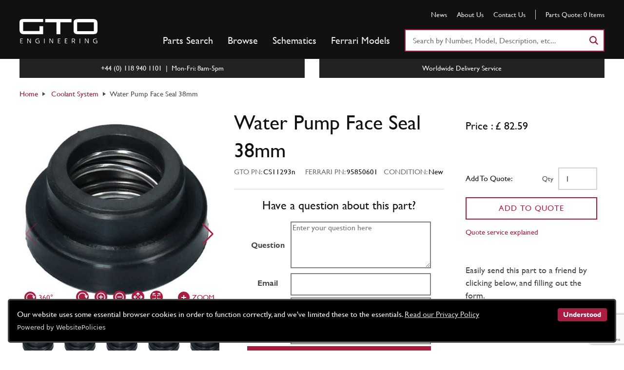

--- FILE ---
content_type: text/html; charset=utf-8
request_url: https://www.gtopartsshop.com/Ferrari/PartDetails/water-pump-face-seal-38mm/18913
body_size: 11562
content:
<!DOCTYPE html>
<html lang="en-gb">

<head>
  
  <!-- Global site tag (gtag.js) - Google Analytics -->
  <script async src="https://www.googletagmanager.com/gtag/js?id=G-62T6X9CHYB"></script>
  <script>
  window.dataLayer = window.dataLayer || [];
  function gtag() { dataLayer.push(arguments); }
  gtag('js', new Date());

  gtag('config', 'G-62T6X9CHYB');
  </script>


  <meta name="google-site-verification" content="C_8Xd0Sk1cVVSvu8AKYV7H6GdpIiy75qxcYi_4_YOGI" />

  <!-- Hotjar Tracking Code for GTO Parts Shop -->

  <meta http-equiv="content-type" content="text/html; charset=utf-8" />
  <meta name="viewport" content="width=device-width, initial-scale=1" />


  <title>Ferrari Water Pump Face Seal 38mm Classic Parts Search by Part Number 95850601 UK</title>

    <meta name="description" content="Choose from a Range of Reliable, Efficient Car Parts to Fit Your Car With. Shop Now.">


  <meta name="robots" content="index, follow" />
  <meta name="author" content="GTO Parts Shop" />
  <meta name="designer" content="Racecar New Media Services Ltd - www.racecar.com" />


  <meta name="twitter:card" content="summary" />
  <meta name="twitter:site" content="GTO_Engineering" />
  <meta name="twitter:title" content="Classic Ferrari Parts Specialists" />
  <meta name="twitter:description" content="GTO Parts and GTO Engineering are world-renowned experts in classic Ferrari. From our bases in the United Kingdom and Los Angeles we supply new, used, NOS and hand fabricated Ferrari parts to keep your Ferrari running perfectly." />
  <meta name="twitter:image" content="https://www.gtopartsshop.com/assets/img/TwitterLogo.png" />
  <meta name="twitter:image:alt" content="GTO Parts" />


  <meta property="og:type" content="website" />
  <meta property="og:title" content="Classic Ferrari Parts Specialists" />
  <meta property="og:description" content="GTO Parts and GTO Engineering are world-renowned experts in classic Ferrari. From our bases in the United Kingdom and Los Angeles we supply new, used, NOS and hand fabricated Ferrari parts to keep your Ferrari running perfectly." />
  <meta property="og:image" content="https://www.gtopartsshop.com/assets/img/OpenGraphLogo.png" />
  <meta property="og:url" content="https://www.gtopartsshop.com/en-gb" />


  <link rel="preload" href="/assets/fonts/GillSansMT.woff2" as="font" type="font/woff2" crossorigin="crossorigin" />
  <link rel="preload" href="/assets/fonts/GillSansMT-Italic.woff2" as="font" type="font/woff2" crossorigin="crossorigin" />
  <link rel="preload" href="/assets/fonts/GillSansMT-Bold.woff2" as="font" type="font/woff2" crossorigin="crossorigin" />
  <link rel="preload" href="/assets/fonts/GillSansMT-BoldItalic.woff2" as="font" type="font/woff2" crossorigin="crossorigin" />


  <link rel="stylesheet" href="/assets/css/main.css?v=tu-6jKTnFJZAiBsk7qvf0FRbMuB2papVuKDYV1t0S9M" />
  <link rel="stylesheet" href="/assets/css/_layout.css?v=WcJ1fPGGnmFrHtck9LgbeIidWKTESNAwxfB4WAVN0A0" />
  <link rel="stylesheet" href="https://cdn.jsdelivr.net/gh/fancyapps/fancybox@3.5.7/dist/jquery.fancybox.min.css">


  
    <link rel="stylesheet" href="/assets/js/lib/orbitvu12/viewer5.css?v=47DEQpj8HBSa-_TImW-5JCeuQeRkm5NMpJWZG3hSuFU" />
    <link rel="stylesheet" href="https://cdn.jsdelivr.net/npm/swiper@8/swiper-bundle.min.css" />

    <link rel="stylesheet" href="https://cdn.jsdelivr.net/gh/fancyapps/fancybox@3.5.7/dist/jquery.fancybox.min.css">


    <style>
        .ContactWrapper {
            background-color: #bdbdbd;
            padding: 1em 2em 2em 1em !important;
            margin: 2em 0 !important;
        }

            .ContactWrapper td {
                padding: .125em;
            }

            .ContactWrapper table, .ContactWrapper button {
                width: 100%;
            }

            .ContactWrapper input, .ContactWrapper textarea {
                width: 100%;
                border: 1px solid black;
            }


        .SendMesg {
            color: white;
            width: 100%;
            text-align: center;
            background-color: #971939;
            padding: 2em 4em;
            border: 2px solid #971939;
        }

            .SendMesg h3 {
                color: white;
            }

        .swiper-button-prev, .swiper-button-next {
            color: #aa1d41;
        }

        .swiper {
            width: 100%;
            height: 100%;
        }

        .swiper-slide {
            overflow: hidden;
        }

        /* SEND/QUESTION */

        input.sendInput, textarea.sendInput {
            border: 2px solid grey;
            width: 100%;
        }

        table.QuestionPart {
            margin-left: auto;
            margin-right: auto;
        }


            table.SendPart td, table.QuestionPart td {
                text-align: center;
                padding: 0.125em;
            }

        button.SendPart, button.QuestionPart {
            width: 100%;
        }


        .swiper-slide-thumb {
            border: 1px solid white;
        }

            .swiper-slide-thumb:hover, .swiper-slide-thumb:active {
                border: 1px solid #aa1d41;
            }
    </style>
    


  <script src="/js/jquery.js"></script>
  <script src="https://cdn.jsdelivr.net/gh/fancyapps/fancybox@3.5.7/dist/jquery.fancybox.min.js"></script>

  <script src="/js/_layout.js"></script>


  <link rel="apple-touch-icon" sizes="180x180" href="/apple-touch-icon.png">
  <link rel="icon" type="image/png" sizes="32x32" href="/favicon-32x32.png">
  <link rel="icon" type="image/png" sizes="16x16" href="/favicon-16x16.png">
  <link rel="manifest" href="/site.webmanifest">
  <link rel="mask-icon" href="/safari-pinned-tab.svg" color="#5bbad5">
  <meta name="msapplication-TileColor" content="#da532c">
  <meta name="theme-color" content="#ffffff">

</head>


<body class="LTR Chrome ENGB ContentBody">

    <p class="sr-only"><a href="#content">Skip to content</a></p>

    


<header class="hdr">
    <div class="container">

        <div class="hdr__logo">
            <a aria-label="Go to GTO Parts homepage" href="/"><img src="/assets/img/GTO_Engineering_Logo_White.svg" alt="GTO Engineering" /></a>
        </div>

        <div class="hdr__main">

            <div class="hdr__sec">

                <ul class="hdr-ancillary">


                    <li>
                        <a href="/news">News</a>
                    </li>

                    <li>
                        <a href="/about-us">About Us</a>
                    </li>

                    <li>
                        <a href="/contact-us">Contact Us</a>
                    </li>
                </ul>

                <ul class="hdr-basket">
                    <li>
                        <a rel="nofollow" href="/quote/quote">
                            <span class="hdr-basket__title">Parts Quote:</span> <span class="quoteQty">0<span> Items</span></span>
                            <span class="hdr-basket__view-link">View</span>
                        </a>
                    </li>
                </ul>

            </div>


            <div class="hdr__pri">
                <nav class="hdr-nav">
                    <ul>

                        <li class="hdr-nav__main">
                            <a href="/ferrari/partindex">Parts Search</a>
                        </li>

                        <li class="hdr-nav__main">
                            <a href="/ferrari/partsandaccessories">Browse</a>
                        </li>

                        <li class="hdr-nav__main">
                            <a class="" href="/schematics/schematicindex">Schematics</a>
                        </li>

                        <li class="hdr-nav__main">
                            <a href="/models/modelindex">Ferrari Models</a>
                        </li>
                    </ul>
                </nav>


                <div class="search hdr-search">
                    <form method="post" action="/ferrari/partindex">

                        <label class="sr-only">Search Part Number or Keyword</label>
                        <div class="search__inner">
                            <input name="HeaderMultiSearch" id="HeaderMultiSearch" class="input js-search" placeholder="Search by Number, Model, Description, etc..." />
                            <button type="submit" class="search__btn" aria-label="Search">
                                <svg width="18" height="18" viewBox="0 0 20 20"><path d="M14.849 13.143L20 18.294 18.294 20l-5.15-5.151a8.235 8.235 0 1 1 1.706-1.706zm-6.614.975a5.882 5.882 0 1 0 0-11.765 5.882 5.882 0 0 0 0 11.765z"></path></svg>
                            </button>
                        </div>

                    <input name="__RequestVerificationToken" type="hidden" value="CfDJ8IgeSTUB2-tOn2k5ehzn6ijMC-Tc1M2HEy2cmwdtdqY9yFdDmqp9qZZgqTV-R3sumMlkfBXvkR8VazZYAt9SZ3iCde3XSVDoglU69tYBZn3NWgCPj0mAPRlTXFdG9zlzavCmw_ja4i2qURvNAlncb4k" /></form>
                </div>
            </div>
        </div>

        <ul class="hdr__icons">




            <li class="js-basket-toggle">
                <a class="hdr-icon" href="/ferrari/partindex">
                    <svg class="svgIcon" width="20" height="20" viewBox="0 0 20 20"><path d="M14.849 13.143L20 18.294 18.294 20l-5.15-5.151a8.235 8.235 0 1 1 1.706-1.706zm-6.614.975a5.882 5.882 0 1 0 0-11.765 5.882 5.882 0 0 0 0 11.765z"></path></svg>
                    Parts
                </a>
            </li>

            <li class="js-basket-toggle">
                <a class="hdr-icon" href="/ferrari/partsandaccessories">
                    <svg class="svgIcon" width="20" height="20" viewBox="0 0 20 20"><path d="M14.849 13.143L20 18.294 18.294 20l-5.15-5.151a8.235 8.235 0 1 1 1.706-1.706zm-6.614.975a5.882 5.882 0 1 0 0-11.765 5.882 5.882 0 0 0 0 11.765z"></path></svg>
                    Browse
                </a>
            </li>

            <li class="js-basket-toggle">
                <a class="hdr-icon" href="/schematics/schematicindex">
                    <svg class="svgIcon" width="20" height="20" viewBox="0 0 20 20"><path d="M14.849 13.143L20 18.294 18.294 20l-5.15-5.151a8.235 8.235 0 1 1 1.706-1.706zm-6.614.975a5.882 5.882 0 1 0 0-11.765 5.882 5.882 0 0 0 0 11.765z"></path></svg>
                    Schematics
                </a>
            </li>

            <li class="js-basket-toggle">
                <a class="hdr-icon basket-icon" href="/quote/quote">
                    <svg class="svgIcon" width="22" height="20" viewBox="0 0 22 20"><path d="M2.615 8L5.33 18h12.195l2.029-10H2.615zM0 6h22l-2.84 14H3.8L0 6z"></path><path d="M8 11H6V5.23C6 2.355 8.226 0 11 0s5 2.354 5 5.23V11h-2V5.23C14 3.435 12.644 2 11 2S8 3.434 8 5.23V11z"></path></svg>
                    <span class="quoteQty"></span>
                </a>
            </li>

            <li class="js-nav-toggle">
                <button type="button" id="ButtMobileNavToggle" class="hdr-icon" aria-label="Show/hide navigation">
                    <svg width="20" height="20" viewBox="0 0 20 20"><path d="M0 3h20v2H0V3zm0 6h20v2H0V9zm0 6h20v2H0v-2z"></path></svg>
                </button>
            </li>
        </ul>
    </div>



    <div class="mobileSearch">
        <form method="post" action="/ferrari/partindex">

            <label class="sr-only">Search Part Number or Keyword</label>
            <div class="search__inner">
                <input name="HeaderMultiSearch" id="HeaderMultiSearch" class="input js-search" placeholder="Search by Number, Model, Description, etc..." />
                <button type="submit" class="search__btn" aria-label="Search">
                    <svg width="18" height="18" viewBox="0 0 20 20"><path d="M14.849 13.143L20 18.294 18.294 20l-5.15-5.151a8.235 8.235 0 1 1 1.706-1.706zm-6.614.975a5.882 5.882 0 1 0 0-11.765 5.882 5.882 0 0 0 0 11.765z"></path></svg>
                </button>
            </div>

        <input name="__RequestVerificationToken" type="hidden" value="CfDJ8IgeSTUB2-tOn2k5ehzn6ijMC-Tc1M2HEy2cmwdtdqY9yFdDmqp9qZZgqTV-R3sumMlkfBXvkR8VazZYAt9SZ3iCde3XSVDoglU69tYBZn3NWgCPj0mAPRlTXFdG9zlzavCmw_ja4i2qURvNAlncb4k" /></form>
    </div>
</header>


<div id="mobileMenuDiv" class="mobileDropNav navHidden">

    <ul class="mobileNavLinks">

        <li>
            <a href="/ferrari/partindex">
                Parts
            </a>
        </li>

        <li>
            <a href="">
                Browse
            </a>
        </li>

        <li>
            <a href="/schematics/schematicindex">
                Schematics
            </a>
        </li>

        <li>
            <a href="/quote/quote">
                Quote <span class="quoteQty"></span>
            </a>
        </li>

        <li>
            <a href="/about-us">About Us</a>
        </li>

        <li>
            <a href="/contact-us">Contact Us</a>
        </li>
    </ul>


</div>



    <main id="content" class="topPad">

        



<div class="prod-header bg-light">
    <div class="container clear">


        
<div class="service-msgs">

  <ul class="service-msgs__list">

    <li>
      <span>+44 (0) 118 940 1101 &nbsp;|&nbsp; Mon-Fri: 8am-5pm</span>
    </li>


    <li>Worldwide Delivery Service</li>
  </ul>
</div>



        <nav class="breadcrumb" aria-label="Breadcrumb">
            <ol class="breadcrumb__trail" aria-label="You are here:">
                <li>
                    <a href="/">Home</a>
                </li>


                <li>
                    <a href="/ferrari/partindex?catid=59">Coolant System</a>
                </li>

                <li>Water Pump Face Seal 38mm</li>

            </ol>

        </nav>


        <section class="prod-detail" style="margin-bottom: 2em; overflow: visible;">
            <div class="prod-detail__info">


                <div class="prod-title">
                    <h1>Water Pump Face Seal 38mm</h1>

                    <ul class="prod-title__meta prod-meta">
                        <li>
                            GTO PN: <strong>CS11293n</strong>
                        </li>

                            <li>
                                Ferrari PN: <strong>95850601</strong>
                            </li>

                        <li>
                            &nbsp;&nbsp;&nbsp;Condition: <strong>New</strong>
                        </li>
                    </ul>


                </div>



                <div class="prod-gallery">


                    <div class="prod-gallery__image">

                            <div style="--swiper-navigation-color: #fff; --swiper-pagination-color: #fff" class="swiper MainSwiper">
                                <div class="swiper-wrapper">

                                        <div class="swiper-slide">
                                            <div class="img360" style="height: 100%; width: auto"
                                                 id="img360"
                                                 data-images="/blobs/GTOParts/media/Products/CS/CS11293n/content2.xml"></div>
                                        </div>


                                            <div class="swiper-slide">
                                                <div class="swiper-zoom-container">
                                                    <img src="/blobs/GTOParts/media/Products/CS/CS11293n/images2d/img_2D_0001.jpg?width=1920" alt="Water Pump Face Seal 38mm">
                                                </div>
                                            </div>
                                            <div class="swiper-slide">
                                                <div class="swiper-zoom-container">
                                                    <img src="/blobs/GTOParts/media/Products/CS/CS11293n/images2d/img_2D_0002.jpg?width=1920" alt="Water Pump Face Seal 38mm">
                                                </div>
                                            </div>
                                            <div class="swiper-slide">
                                                <div class="swiper-zoom-container">
                                                    <img src="/blobs/GTOParts/media/Products/CS/CS11293n/images2d/img_2D_0003.jpg?width=1920" alt="Water Pump Face Seal 38mm">
                                                </div>
                                            </div>
                                            <div class="swiper-slide">
                                                <div class="swiper-zoom-container">
                                                    <img src="/blobs/GTOParts/media/Products/CS/CS11293n/images2d/img_2D_0004.jpg?width=1920" alt="Water Pump Face Seal 38mm">
                                                </div>
                                            </div>
                                            <div class="swiper-slide">
                                                <div class="swiper-zoom-container">
                                                    <img src="/blobs/GTOParts/media/Products/CS/CS11293n/images2d/img_2D_0005.jpg?width=1920" alt="Water Pump Face Seal 38mm">
                                                </div>
                                            </div>
                                            <div class="swiper-slide">
                                                <div class="swiper-zoom-container">
                                                    <img src="/blobs/GTOParts/media/Products/CS/CS11293n/images2d/img_2D_0006.jpg?width=1920" alt="Water Pump Face Seal 38mm">
                                                </div>
                                            </div>
                                            <div class="swiper-slide">
                                                <div class="swiper-zoom-container">
                                                    <img src="/blobs/GTOParts/media/Products/CS/CS11293n/images2d/img_2D_0007.jpg?width=1920" alt="Water Pump Face Seal 38mm">
                                                </div>
                                            </div>
                                </div>
                            </div>
                                <button type="button" id="Butt360" class="icon-btn icon-btn--360 Start360">
                                    <span>360°</span>
                                </button>
                            <a href="/blobs/GTOParts/media/Products/CS/CS11293n/images2d/img_2D_0001.jpg?width=2000&height=1333" data-fancybox="gallery" class="icon-btn icon-btn--zoom">
                                <span>Zoom</span>
                            </a>
                    </div>


                        <button type="button" class="swiper-button-prev"></button>
                        <button type="button" class="swiper-button-next"></button>
                        <hr />
                        <div thumbsSlider="" class="swiper ThumbSwiper" style="height: 74px !important;">
                            <div class="swiper-wrapper">
                                    <div class="swiper-slide swiper-slide-thumb">
                                        <img src="/blobs/GTOParts/media/Products/CS/CS11293n/images2d/img_2D_0001.jpg?width=74" alt="Water Pump Face Seal 38mm">
                                    </div>


                                        <div class="swiper-slide swiper-slide-thumb">
                                            <img src="/blobs/GTOParts/media/Products/CS/CS11293n/images2d/img_2D_0001.jpg?width=74" alt="Water Pump Face Seal 38mm">
                                        </div>
                                        <div class="swiper-slide swiper-slide-thumb">
                                            <img src="/blobs/GTOParts/media/Products/CS/CS11293n/images2d/img_2D_0002.jpg?width=74" alt="Water Pump Face Seal 38mm">
                                        </div>
                                        <div class="swiper-slide swiper-slide-thumb">
                                            <img src="/blobs/GTOParts/media/Products/CS/CS11293n/images2d/img_2D_0003.jpg?width=74" alt="Water Pump Face Seal 38mm">
                                        </div>
                                        <div class="swiper-slide swiper-slide-thumb">
                                            <img src="/blobs/GTOParts/media/Products/CS/CS11293n/images2d/img_2D_0004.jpg?width=74" alt="Water Pump Face Seal 38mm">
                                        </div>
                                        <div class="swiper-slide swiper-slide-thumb">
                                            <img src="/blobs/GTOParts/media/Products/CS/CS11293n/images2d/img_2D_0005.jpg?width=74" alt="Water Pump Face Seal 38mm">
                                        </div>
                                        <div class="swiper-slide swiper-slide-thumb">
                                            <img src="/blobs/GTOParts/media/Products/CS/CS11293n/images2d/img_2D_0006.jpg?width=74" alt="Water Pump Face Seal 38mm">
                                        </div>
                                        <div class="swiper-slide swiper-slide-thumb">
                                            <img src="/blobs/GTOParts/media/Products/CS/CS11293n/images2d/img_2D_0007.jpg?width=74" alt="Water Pump Face Seal 38mm">
                                        </div>
                            </div>
                        </div>
                </div>


                        <a style="display: none" href="/blobs/GTOParts/media/Products/CS/CS11293n/images2d/img_2D_0002.jpg" data-fancybox="gallery">
                            IMG
                        </a>
                        <a style="display: none" href="/blobs/GTOParts/media/Products/CS/CS11293n/images2d/img_2D_0003.jpg" data-fancybox="gallery">
                            IMG
                        </a>
                        <a style="display: none" href="/blobs/GTOParts/media/Products/CS/CS11293n/images2d/img_2D_0004.jpg" data-fancybox="gallery">
                            IMG
                        </a>
                        <a style="display: none" href="/blobs/GTOParts/media/Products/CS/CS11293n/images2d/img_2D_0005.jpg" data-fancybox="gallery">
                            IMG
                        </a>
                        <a style="display: none" href="/blobs/GTOParts/media/Products/CS/CS11293n/images2d/img_2D_0006.jpg" data-fancybox="gallery">
                            IMG
                        </a>
                        <a style="display: none" href="/blobs/GTOParts/media/Products/CS/CS11293n/images2d/img_2D_0007.jpg" data-fancybox="gallery">
                            IMG
                        </a>
                <div class="prod-info">


                    <form class="ajax-form" action="/api/questionpart" data-recaptcha-action="contact" data-recaptcha-key="6LfYtRAjAAAAAJHaU_gnxnQvZizMmT9coBPNYHq5" data-success-template-selector="#form-submit-success" data-error-template-selector="#form-submit-error">

                        <input type="hidden" id="partid" name="partid" value="18913" />

                        <hr />
                        <table class="QuestionPart mt-5">
                            <tr>
                                <td colspan="2">
                                    <h3>Have a question about this part?</h3>
                                </td>
                            </tr>

                            <tr>
                                <td><label class="label">Question</label></td>
                                <td>
                                    <textarea class="sendInput" id="question" name="question" rows="2" cols="30" placeholder="Enter your question here" required></textarea>
                                </td>
                            </tr>


                            <tr>
                                <td><label class="label" for="email">Email</label></td>
                                <td><input type="email" id="email" name="email" class="input sendInput" required /></td>
                            </tr>

                            <tr>
                                <td><label class="label" for="number">Number</label></td>
                                <td><input type="number" id="number" name="Number" class="input sendInput" placeholder="WhatsApp or Phone number"/></td>
                            </tr>

                            <tr>
                                <td><label class="label">Location</label></td>
                                <td><input type="text" class="input sendInput" id="Location" name="Location" placeholder="Town, Region, Country" required /></td>
                            </tr>

                            <tr>
                                <td colspan="2">
                                    <button id="FormButton" class="btn SendPart" type="submit" value="submit">Send question</button>

                                    <div id="FormSpinner" class="lds-ellipsis" style="display:none">
                                        <div></div>
                                        <div></div>
                                        <div></div>
                                        <div></div>
                                    </div>
                                </td>
                            </tr>

                            <tr>
                                <td colspan="2"><em>Once submitted, one of our professionals will contact you ASAP.</em></td>
                            </tr>

                        </table>
                    </form>
                </div>
            </div>


            <section class="prod-detail__opts">
                <div class="prod-ctrl js-prod-ctrl">

                    <p class="prod-ctrl__price">
                        <strong>Price :  &pound; 82.59</strong>
                    </p>

                </div>

                <div class="prod-ctrl js-prod-ctrl">
                    <form class="ajax-form-quote" action="/api/quoteupdate" data-recaptcha-action="QuoteUpdate" data-recaptcha-key="6LfYtRAjAAAAAJHaU_gnxnQvZizMmT9coBPNYHq5" data-success-template-selector="#quote-add-success" data-error-template-selector="#basket-add-success">

                        <input type="hidden" name="Guid" value="b5876870-1bb9-479c-8796-a9df3745cf9e">
                        <input type="hidden" name="PartId" value="18913">
                        <input type="hidden" name="Name" value="Water Pump Face Seal 38mm">
                        <input type="hidden" name="IsSchem" value="false">
                        <input type="hidden" name="MinQty" value="1">
                        <input type="hidden" name="CurCode" value="en-gb" />
                        <input type="hidden" name="Value" value="82.5900">
                        <input type="hidden" name="GtoNum" value="CS11293n">


                        <div class="prod-ctrl__qty">
                            <h4><strong>Add To Quote:</strong></h4>
                            <label>Qty</label>
                            <input name="Qty" type="number" value="1" class="input js-prod-qty" min="1">
                            <span validation-for="0" class="validation" style="display:none;"></span>
                        </div>

                        <button type="submit" class="btn btn--alt js-prod-atq">
                            Add To Quote
                        </button>

                        <div id="QuoteAddMesg"></div>

                        <div class="prod-ctrl__footer">
                            <a target="_new" href="/Policies/About-Our-Quote-Service">Quote service explained</a>
                        </div>
                    </form>
                </div>



                <div class="prod-ctrl js-prod-ctrl">
                    <p>Easily send this part to a friend by clicking below, and filling out the form.</p>
                    <button id="ButtSendPart" class="btn">
                        Send to a Friend
                    </button>
                </div>

            </section>

        </section>


        <div class="prod-cta-panel row">
            <div class="prod-cta prod-cta--contact">
                <h3>Need Help With Your Order?</h3>
                <ul class="prod-contact">


                  <li>
                    <span>Call Us:</span>
                    <a href="tel:+44 (0) 118 940 1101">+44 (0) 118 940 1101</a>
                  </li>
                  <li>
                    <span>Email Us:</span>
                    <a href="mailto:parts@gtoengineering.com">parts@gtoengineering.com</a>
                  </li>

                </ul>
            </div>





            <div class="prod-cta prod-cta--social">

                <h3>Share</h3>

                <ul class="prod-cta__social">

                    <li>
                        <a href="https://www.facebook.com/sharer/sharer.php?u=https://www.gtopartsshop.com/Ferrari/PartDetails/water-pump-face-seal-38mm/18913" target="_blank" rel="noopener" class="btn btn--alt prod-cta-btn" title="Share on Facebook" aria-label="Share on Facebook" data-social-service="Facebook">
                            <svg width="10" height="20" viewBox="0 0 10 20">
                                <use xlink:href="/assets/img/social.svg#facebook"></use>
                            </svg>
                        </a>
                    </li>

                    <li>
                        <a href="https://twitter.com/home?status=https://www.gtopartsshop.com/Ferrari/PartDetails/water-pump-face-seal-38mm/18913" target="_blank" rel="noopener" class="btn btn--alt prod-cta-btn" title="Share on Twitter" aria-label="Share on Twitter" data-social-service="Twitter">
                            <svg width="24" height="20" viewBox="0 0 24 20">
                                <use xlink:href="/assets/img/social.svg#twitter"></use>
                            </svg>
                        </a>
                    </li>

                    <li>
                        <a href="https://www.linkedin.com/shareArticle?mini=true&amp;url=https://www.gtopartsshop.com/Ferrari/PartDetails/water-pump-face-seal-38mm/18913&amp;title=Water Pump Face Seal 38mm&amp;summary=&amp;source=" target="_blank" rel="noopener" class="btn btn--alt prod-cta-btn" title="Share on LinkedIn" aria-label="Share on LinkedIn" data-social-service="LinkedIn">
                            <svg width="20" height="20" viewBox="0 0 20 20">
                                <use xlink:href="/assets/img/social.svg#linkedin"></use>
                            </svg>
                        </a>
                    </li>

                    <li>
                        <a href="mailto:?subject=Water Pump Face Seal 38mm&amp;body=https://www.gtopartsshop.com/Ferrari/PartDetails/water-pump-face-seal-38mm/18913" class="btn btn--alt prod-cta-btn" title="Send to a friend" aria-label="Send to a friend" data-social-service="Email">
                            <svg width="24" height="20" viewBox="0 0 24 20">
                                <use xlink:href="/assets/img/social.svg#mail"></use>
                            </svg>
                        </a>
                    </li>

                    <li>
                        <a href="https://www.instagram.com/create/story/?title=Water Pump Face Seal 38mm&source_url=https://www.gtopartsshop.com/Ferrari/PartDetails/water-pump-face-seal-38mm/18913" target="_blank" class="btn btn--alt prod-cta-btn" title="Share to Instagram" aria-label="Share to Instagram" data-social-service="Instagram">
                            <svg width="24" height="20" viewBox="0 0 24 20">
                                <use xlink:href="/assets/img/social.svg#instagram"></use>
                            </svg>
                        </a>
                    </li>

                </ul>

            </div>
        </div>



            <aside class="related-schems row">

                <h2>View on Schematic</h2>

                <div class="related-schems__table">
                    <div class="table-scroller">
                        <table class="styled-table">
                            <thead>
                                <tr>
                                    <th>Model</th>
                                    <th>Schematic</th>
                                    <th>Location</th>
                                    <th class="st-last">Qty Req</th>
                                    <th class="st-ctrl">
                                        <span class="st-ctrl__col">View</span>
                                    </th>
                                </tr>
                            </thead>
                            <tbody>
                                    <tr>

                                        <td>330 GT 2&#x2B;2</td>
                                        <td>Water Pump and Fan</td>
                                        <td>2</td>
                                        <td class="st-last">1</td>
                                        <td class="st-ctrl">
                                            <span class="st-ctrl__col">
                                                <a class="btn btn--sm" href="/schematics/schematicdetails/ferrari-330-gt-2-2-table-12-water-pump-and-fan/12742">
                                                    <span>Schematic</span>
                                                </a>
                                            </span>
                                        </td>
                                    </tr>
                                    <tr>

                                        <td>330 GT 2&#x2B;2</td>
                                        <td>Water Pump and Fan</td>
                                        <td>2</td>
                                        <td class="st-last">1</td>
                                        <td class="st-ctrl">
                                            <span class="st-ctrl__col">
                                                <a class="btn btn--sm" href="/schematics/schematicdetails/ferrari-330-gt-2-2-table-12-water-pump-and-fan/12742">
                                                    <span>Schematic</span>
                                                </a>
                                            </span>
                                        </td>
                                    </tr>
                                    <tr>

                                        <td>275 GTB-GTS 2cam</td>
                                        <td>Water Radiator &amp; Water Pump</td>
                                        <td>31</td>
                                        <td class="st-last">1</td>
                                        <td class="st-ctrl">
                                            <span class="st-ctrl__col">
                                                <a class="btn btn--sm" href="/schematics/schematicdetails/ferrari-275-gtb-gts-2cam-table-30-water-radiator-water-pump/14118">
                                                    <span>Schematic</span>
                                                </a>
                                            </span>
                                        </td>
                                    </tr>
                                    <tr>

                                        <td>275 GTB-GTS 2cam</td>
                                        <td>Water Radiator &amp; Water Pump</td>
                                        <td>31</td>
                                        <td class="st-last">1</td>
                                        <td class="st-ctrl">
                                            <span class="st-ctrl__col">
                                                <a class="btn btn--sm" href="/schematics/schematicdetails/ferrari-275-gtb-gts-2cam-table-30-water-radiator-water-pump/14118">
                                                    <span>Schematic</span>
                                                </a>
                                            </span>
                                        </td>
                                    </tr>
                                    <tr>

                                        <td>260 SWB</td>
                                        <td>Front Cover Ancillaries</td>
                                        <td>28</td>
                                        <td class="st-last">1</td>
                                        <td class="st-ctrl">
                                            <span class="st-ctrl__col">
                                                <a class="btn btn--sm" href="/schematics/schematicdetails/ferrari-260-swb-table-9-front-cover-ancillaries/14403">
                                                    <span>Schematic</span>
                                                </a>
                                            </span>
                                        </td>
                                    </tr>
                                    <tr>

                                        <td>330 GTC</td>
                                        <td>Radiator And Water Pump</td>
                                        <td>43</td>
                                        <td class="st-last">1</td>
                                        <td class="st-ctrl">
                                            <span class="st-ctrl__col">
                                                <a class="btn btn--sm" href="/schematics/schematicdetails/ferrari-330-gtc-table-36-radiator-and-water-pump/14464">
                                                    <span>Schematic</span>
                                                </a>
                                            </span>
                                        </td>
                                    </tr>
                                    <tr>

                                        <td>330 GTC</td>
                                        <td>Radiator And Water Pump</td>
                                        <td>43</td>
                                        <td class="st-last">1</td>
                                        <td class="st-ctrl">
                                            <span class="st-ctrl__col">
                                                <a class="btn btn--sm" href="/schematics/schematicdetails/ferrari-330-gtc-table-36-radiator-and-water-pump/14464">
                                                    <span>Schematic</span>
                                                </a>
                                            </span>
                                        </td>
                                    </tr>
                                    <tr>

                                        <td>250 SWB</td>
                                        <td>Front Cover Ancillaries</td>
                                        <td>28</td>
                                        <td class="st-last">1</td>
                                        <td class="st-ctrl">
                                            <span class="st-ctrl__col">
                                                <a class="btn btn--sm" href="/schematics/schematicdetails/ferrari-250-swb-table-9-front-cover-ancillaries/16179">
                                                    <span>Schematic</span>
                                                </a>
                                            </span>
                                        </td>
                                    </tr>
                                    <tr>

                                        <td>365 GT 2&#x2B;2</td>
                                        <td>Radiator And Water Pump</td>
                                        <td>19</td>
                                        <td class="st-last">1</td>
                                        <td class="st-ctrl">
                                            <span class="st-ctrl__col">
                                                <a class="btn btn--sm" href="/schematics/schematicdetails/ferrari-365-gt-2-2-table-41-radiator-and-water-pump/16408">
                                                    <span>Schematic</span>
                                                </a>
                                            </span>
                                        </td>
                                    </tr>
                                    <tr>

                                        <td>365 GT 2&#x2B;2</td>
                                        <td>Radiator And Water Pump</td>
                                        <td>19</td>
                                        <td class="st-last">1</td>
                                        <td class="st-ctrl">
                                            <span class="st-ctrl__col">
                                                <a class="btn btn--sm" href="/schematics/schematicdetails/ferrari-365-gt-2-2-table-41-radiator-and-water-pump/16408">
                                                    <span>Schematic</span>
                                                </a>
                                            </span>
                                        </td>
                                    </tr>
                            </tbody>
                        </table>
                    </div>
                </div>

            </aside>
    </div>
</div>





<template id="basket-add-success">
    <div class="msg msg--success">
        <p>Added to your Basket</p>
    </div>
</template>

<template id="basket-add-error">
    <div class="msg msg--alert">
        <p>Basket problem! Please try again.</p>
    </div>
</template>


<template id="quote-add-success">
    <div class="msg msg--success">
        <p>Added to your Quote</p>
    </div>
</template>

<template id="quote-add-error">
    <div class="msg msg--alert">
        <p>Quote problem! Please try again.</p>
    </div>
</template>



<div style="display: none !important">
    <div id="#AddedToQuote">

        <button type="button" class="lightbox__close btn btn--square js-close" aria-label="Close">
            <svg width="14" height="14" viewBox="0 0 14 14">
                <path d="M7 5.6L12.6 0 14 1.4 8.4 7l5.6 5.6-1.4 1.4L7 8.4 1.4 14 0 12.6 5.6 7 0 1.4 1.4 0z"></path>
            </svg>
        </button>

        <div class="lightbox__body">
            <div class="prod-added">
                <div class="msg msg--success">
                    <p>[PART_NAME] has been added to your basket</p>
                </div>
                <article class="prod-added__prod">
                    <div class="media media--contain">
                        <img src="/assets/img/products/no-image.png" alt="Indicator/Brake Cluster 250 Cal Spider">
                    </div>
                    <div class="prod-added__text">
                        <h3>[PART_NAME]</h3>
                        <ul class="prod-meta">
                            <li>GTO PN: <strong>[PART_NUM]</strong></li>
                            <li>Ferrari PN: <strong>[FER_NUM]</strong></li>
                        </ul>
                        <ul class="prod-added__meta">
                            <li class="prod-added__price">Price: £[PART_CUR_PRICE]</li>
                            <li>Quantity: [QTY]</li>
                        </ul>
                    </div>
                </article>
            </div>

            <div class="lightbox__footer">
                <button type="button" class="btn btn--alt js-close">Continue Shopping</button>
                <a class="btn" href="/quote/quote">View Quote</a>
            </div>

        </div>
    </div>
</div>





<div id="SendFormModal" style="display:none;">

    <form class="ajax-form" action="/api/sendpart" data-recaptcha-action="contact" data-recaptcha-key="6LfYtRAjAAAAAJHaU_gnxnQvZizMmT9coBPNYHq5" data-success-template-selector="#form-submit-success" data-error-template-selector="#form-submit-error">

        <input type="hidden" id="partid" name="partid" value="18913" />

        <table class="SendPart">
            <thead>
                <tr>
                    <th>
                        <h3>Fill out this form and tap send.</h3>
                    </th>
                </tr>
            </thead>

            <tbody>
                <tr>
                    <td><label class="label" for="name">Your Name</label></td>
                </tr>
                <tr>
                    <td><input type="text" id="fromname" name="fromname" value="" class="input sendInput" required /></td>
                </tr>

                <tr>
                    <td><label class="label" for="email">Your Email</label></td>
                </tr>
                <tr>
                    <td><input type="email" id="fromemail" name="fromemail" value="" class="input sendInput" required /></td>
                </tr>

                <tr>
                    <td><label class="label" for="name">Their Name</label></td>
                </tr>
                <tr>
                    <td><input type="text" id="toname" name="toname" value="" class="input sendInput" required /></td>
                </tr>

                <tr>
                    <td><label class="label" for="email">Their Email</label></td>
                </tr>
                <tr>
                    <td><input type="email" id="toemail" name="toemail" value="" class="input sendInput" required /></td>
                </tr>

                <tr>
                    <td><label class="label" for="message">Message</label></td>
                </tr>
                <tr>
                    <td><textarea id="message" name="message" rows="6" cols="30" class="sendInput" required></textarea></td>
                </tr>

                <tr>
                    <td><button class="btn SendPart" type="submit" value="submit">Send</button></td>
                </tr>
            </tbody>
        </table>

    </form>
</div>



<template id="form-submit-success" style="display:none;">
    <div class="alert alert-success SendMesg" role="alert" style="width: 100%">
        <h3>Message sent</h3>
        <p>One of our professionals will contact you shortly.</p>
    </div>
</template>

<template id="response_error" style="display:none;">
    <div class="alert alert-danger SendMesg" role="alert">
        <h3>Sorry something went wrong</h3>
        <p>Please try again or contact us.</p>
    </div>
</template>







    </main>

    
<footer class="ftr">
    <div class="container">
        <div class="grid">

            <div class="col col--sm-33 col--lg-33">
                <h4>GTO Classic Ferrari Parts</h4>
                <ul>
                    <li>
                        <a href="/ferrari/partindex">Search Ferrari Parts</a>
                    </li>

                    <li>
                        <a href="/ferrari/partsandaccessories">Browse Parts</a>
                    </li>

                    <li>
                        <a href="/schematics/schematicindex">Search Schematics</a>
                    </li>

                    <li>
                        <a href="/models/modelindex">Models Index</a>
                    </li>
                </ul>

                <h4>Follow GTO Parts</h4>

                <ul class="ftr__social">

                    <li>
                        <a href="https://api.whatsapp.com/send?phone=7482483226" target="_blank" rel="noopener" aria-label="Contact us on Whatsapp">
                            <img height="20" src="/assets/img/whatsapp.png" />
                        </a>
                    </li>

                    <li>
                        <a href="https://www.instagram.com/gto_engineering" target="_blank" rel="noopener" aria-label="Visit our Instagram page">
                            <svg width="20" height="20" viewBox="0 0 20 20">
                                <use xlink:href="/assets/img/social.svg#instagram"></use>
                            </svg>
                        </a>
                    </li>

                    <li>
                        <a href="https://www.facebook.com/GTO-Engineering-532429846872141" target="_blank" rel="noopener" aria-label="Visit our Facebook page">
                            <svg width="10" height="20" viewBox="0 0 10 20">
                                <use xlink:href="/assets/img/social.svg#facebook"></use>
                            </svg>
                        </a>
                    </li>

                    <li>
                        <a href="https://twitter.com/gto_engineering" target="_blank" rel="noopener" aria-label="Visit our Twitter page">
                            <svg width="24" height="20" viewBox="0 0 24 20">
                                <use xlink:href="/assets/img/social.svg#twitter"></use>
                            </svg>
                        </a>
                    </li>

                    <li>
                        <a href="https://www.linkedin.com/company/gtoengineering" target="_blank" rel="noopener" aria-label="Visit our LinkedIn page">
                            <svg width="20" height="20" viewBox="0 0 20 20">
                                <use xlink:href="/assets/img/social.svg#linkedin"></use>
                            </svg>
                        </a>
                    </li>
                </ul>
            </div>

            <div class="col col--sm-33 col--lg-33">
                <h4>Useful Information</h4>

                <ul>
                    <li>
                        <a href="/news">News / Blog</a>
                    </li>



                    <li>
                        <a href="/policies/about-our-quote-service">About Our Quote Service</a>
                    </li>
                </ul>


                <h4>Other GTO Sites</h4>

                <ul>
                    <li>
                        <a href="https://www.gtoengineering.com/" target="_blank" rel="noopener">GTO Engineering</a>
                    </li>
                </ul>
            </div>


            <div class="col col--sm-33 col--lg-33">

                <h4>Terms of Service</h4>

                <ul>
                    <li>
                        <a href="/policies/terms-and-conditions">Terms &amp; Conditions</a>
                    </li>

                    <li>
                        <a href="/policies/shipping-policy">Shipping Policy</a>
                    </li>

                    <li>
                        <a href="/policies/returns-policy">Returns Policy</a>
                    </li>

                    <li>
                        <a href="/policies/privacy-policy">Privacy Policy</a>
                    </li>

                    <li>
                        <a href="/policies/cookie-policy">Cookie Policy</a>
                    </li>
                </ul>
            </div>


        </div>
    </div>

    <div class="ftr__base">
        <div class="container">

            <p>© <span id="currentYear">2024</span> GTO Parts UK | Site by <a href="https://www.racecar.com" target="_blank" class="racecar">racecar</a></p>

            <script>
                // Get the current year
                const currentYear = new Date().getFullYear();
                
                // Update the content of the span element with id 'currentYear'
                document.getElementById('currentYear').textContent = currentYear;
            </script>

        </div>
    </div>

</footer>



<!-- SHOW COOKIE CONSENT[] !-->
<script src="https://cdn.websitepolicies.io/lib/cookieconsent/cookieconsent.min.js" defer></script>
<script>window.addEventListener("load", function () { window.wpcc.init({ "border": "normal", "corners": "small", "colors": { "popup": { "background": "#000000", "text": "#ffffff", "border": "#444444" }, "button": { "background": "#AA1D41", "text": "#FFFFFF" } }, "position": "bottom", "content": { "href": "/policies/cookie-policy", "message": "Our website uses some essential browser cookies in order to function correctly, and we've limited these to the essentials.", "link": "Read our Privacy Policy", "button": "Understood", "content": { "link": "Read our Privacy Policy" } } }) });</script>



<div class="hidden">
    <div id="CultureSwapWarnUK">

        <div class="msg msg--alert">
            <p>Changing site culture will clear any items add to you your Quote. Do you wish to continue?</p>
        </div>

        <div class="lightbox__footer">
            <button id="BoxCancel" type="button" class="btn btn--alt FancyClose">Cancel</button>
            <a class="btn js-continue" href="/ferrari/partdetails/water-pump-face-seal-38mm/18913?SiteCulture=en-gb">Continue</a>
        </div>

    </div>
</div>

<div class="hidden">
    <div id="CultureSwapWarnUS">

        <div class="msg msg--alert">
            <p>Changing site culture will clear any items add to you your Quote. Do you wish to continue?</p>
        </div>

        <div class="lightbox__footer">
            <button id="BoxCancel" type="button" class="btn btn--alt FancyClose">Cancel</button>
            <a class="btn js-continue" href="/ferrari/partdetails/water-pump-face-seal-38mm/18913?SiteCulture=en-us">Continue</a>
        </div>

    </div>
</div>





<div class="hidden">
    <div id="PartAddedModal">

        <div class="msg msg--alert">
            <p id="PartAddMesg">Part Added to Quote</p>
        </div>

        <div class="lightbox__footer">
            <button id="BoxCancel" type="button" class="btn btn--alt FancyClose">Continue Browsing</button>
            <a class="btn js-continue" href="/quote/quote">View Quote</a>
        </div>

    </div>
</div>


    <div id="gotoTop" class="icon-angle-up"></div>

    
    <script src="/js/jquery.js"></script>
    <script src="/js/ajax-form.js"></script>

    <script src="https://www.google.com/recaptcha/api.js?render=6LfYtRAjAAAAAJHaU_gnxnQvZizMmT9coBPNYHq5"></script>

    <script src="https://cdn.jsdelivr.net/npm/swiper@8/swiper-bundle.min.js"></script>

    <script src="https://cdn.jsdelivr.net/gh/fancyapps/fancybox@3.5.7/dist/jquery.fancybox.min.js"></script>

    <script src="/assets/js/lib/orbitvu12/orbitvu.js"></script>
    <script>
        let HasOrbit = "True";
        let OrbitStr = "GTOParts/media/Products/CS/CS11293n/";
    </script>

    <script src="/js/partDetails.js"></script>
    

</body>
</html>


--- FILE ---
content_type: text/html; charset=utf-8
request_url: https://www.google.com/recaptcha/api2/anchor?ar=1&k=6LfYtRAjAAAAAJHaU_gnxnQvZizMmT9coBPNYHq5&co=aHR0cHM6Ly93d3cuZ3RvcGFydHNzaG9wLmNvbTo0NDM.&hl=en&v=9TiwnJFHeuIw_s0wSd3fiKfN&size=invisible&anchor-ms=20000&execute-ms=30000&cb=7jmmyxr5ng54
body_size: 48187
content:
<!DOCTYPE HTML><html dir="ltr" lang="en"><head><meta http-equiv="Content-Type" content="text/html; charset=UTF-8">
<meta http-equiv="X-UA-Compatible" content="IE=edge">
<title>reCAPTCHA</title>
<style type="text/css">
/* cyrillic-ext */
@font-face {
  font-family: 'Roboto';
  font-style: normal;
  font-weight: 400;
  font-stretch: 100%;
  src: url(//fonts.gstatic.com/s/roboto/v48/KFO7CnqEu92Fr1ME7kSn66aGLdTylUAMa3GUBHMdazTgWw.woff2) format('woff2');
  unicode-range: U+0460-052F, U+1C80-1C8A, U+20B4, U+2DE0-2DFF, U+A640-A69F, U+FE2E-FE2F;
}
/* cyrillic */
@font-face {
  font-family: 'Roboto';
  font-style: normal;
  font-weight: 400;
  font-stretch: 100%;
  src: url(//fonts.gstatic.com/s/roboto/v48/KFO7CnqEu92Fr1ME7kSn66aGLdTylUAMa3iUBHMdazTgWw.woff2) format('woff2');
  unicode-range: U+0301, U+0400-045F, U+0490-0491, U+04B0-04B1, U+2116;
}
/* greek-ext */
@font-face {
  font-family: 'Roboto';
  font-style: normal;
  font-weight: 400;
  font-stretch: 100%;
  src: url(//fonts.gstatic.com/s/roboto/v48/KFO7CnqEu92Fr1ME7kSn66aGLdTylUAMa3CUBHMdazTgWw.woff2) format('woff2');
  unicode-range: U+1F00-1FFF;
}
/* greek */
@font-face {
  font-family: 'Roboto';
  font-style: normal;
  font-weight: 400;
  font-stretch: 100%;
  src: url(//fonts.gstatic.com/s/roboto/v48/KFO7CnqEu92Fr1ME7kSn66aGLdTylUAMa3-UBHMdazTgWw.woff2) format('woff2');
  unicode-range: U+0370-0377, U+037A-037F, U+0384-038A, U+038C, U+038E-03A1, U+03A3-03FF;
}
/* math */
@font-face {
  font-family: 'Roboto';
  font-style: normal;
  font-weight: 400;
  font-stretch: 100%;
  src: url(//fonts.gstatic.com/s/roboto/v48/KFO7CnqEu92Fr1ME7kSn66aGLdTylUAMawCUBHMdazTgWw.woff2) format('woff2');
  unicode-range: U+0302-0303, U+0305, U+0307-0308, U+0310, U+0312, U+0315, U+031A, U+0326-0327, U+032C, U+032F-0330, U+0332-0333, U+0338, U+033A, U+0346, U+034D, U+0391-03A1, U+03A3-03A9, U+03B1-03C9, U+03D1, U+03D5-03D6, U+03F0-03F1, U+03F4-03F5, U+2016-2017, U+2034-2038, U+203C, U+2040, U+2043, U+2047, U+2050, U+2057, U+205F, U+2070-2071, U+2074-208E, U+2090-209C, U+20D0-20DC, U+20E1, U+20E5-20EF, U+2100-2112, U+2114-2115, U+2117-2121, U+2123-214F, U+2190, U+2192, U+2194-21AE, U+21B0-21E5, U+21F1-21F2, U+21F4-2211, U+2213-2214, U+2216-22FF, U+2308-230B, U+2310, U+2319, U+231C-2321, U+2336-237A, U+237C, U+2395, U+239B-23B7, U+23D0, U+23DC-23E1, U+2474-2475, U+25AF, U+25B3, U+25B7, U+25BD, U+25C1, U+25CA, U+25CC, U+25FB, U+266D-266F, U+27C0-27FF, U+2900-2AFF, U+2B0E-2B11, U+2B30-2B4C, U+2BFE, U+3030, U+FF5B, U+FF5D, U+1D400-1D7FF, U+1EE00-1EEFF;
}
/* symbols */
@font-face {
  font-family: 'Roboto';
  font-style: normal;
  font-weight: 400;
  font-stretch: 100%;
  src: url(//fonts.gstatic.com/s/roboto/v48/KFO7CnqEu92Fr1ME7kSn66aGLdTylUAMaxKUBHMdazTgWw.woff2) format('woff2');
  unicode-range: U+0001-000C, U+000E-001F, U+007F-009F, U+20DD-20E0, U+20E2-20E4, U+2150-218F, U+2190, U+2192, U+2194-2199, U+21AF, U+21E6-21F0, U+21F3, U+2218-2219, U+2299, U+22C4-22C6, U+2300-243F, U+2440-244A, U+2460-24FF, U+25A0-27BF, U+2800-28FF, U+2921-2922, U+2981, U+29BF, U+29EB, U+2B00-2BFF, U+4DC0-4DFF, U+FFF9-FFFB, U+10140-1018E, U+10190-1019C, U+101A0, U+101D0-101FD, U+102E0-102FB, U+10E60-10E7E, U+1D2C0-1D2D3, U+1D2E0-1D37F, U+1F000-1F0FF, U+1F100-1F1AD, U+1F1E6-1F1FF, U+1F30D-1F30F, U+1F315, U+1F31C, U+1F31E, U+1F320-1F32C, U+1F336, U+1F378, U+1F37D, U+1F382, U+1F393-1F39F, U+1F3A7-1F3A8, U+1F3AC-1F3AF, U+1F3C2, U+1F3C4-1F3C6, U+1F3CA-1F3CE, U+1F3D4-1F3E0, U+1F3ED, U+1F3F1-1F3F3, U+1F3F5-1F3F7, U+1F408, U+1F415, U+1F41F, U+1F426, U+1F43F, U+1F441-1F442, U+1F444, U+1F446-1F449, U+1F44C-1F44E, U+1F453, U+1F46A, U+1F47D, U+1F4A3, U+1F4B0, U+1F4B3, U+1F4B9, U+1F4BB, U+1F4BF, U+1F4C8-1F4CB, U+1F4D6, U+1F4DA, U+1F4DF, U+1F4E3-1F4E6, U+1F4EA-1F4ED, U+1F4F7, U+1F4F9-1F4FB, U+1F4FD-1F4FE, U+1F503, U+1F507-1F50B, U+1F50D, U+1F512-1F513, U+1F53E-1F54A, U+1F54F-1F5FA, U+1F610, U+1F650-1F67F, U+1F687, U+1F68D, U+1F691, U+1F694, U+1F698, U+1F6AD, U+1F6B2, U+1F6B9-1F6BA, U+1F6BC, U+1F6C6-1F6CF, U+1F6D3-1F6D7, U+1F6E0-1F6EA, U+1F6F0-1F6F3, U+1F6F7-1F6FC, U+1F700-1F7FF, U+1F800-1F80B, U+1F810-1F847, U+1F850-1F859, U+1F860-1F887, U+1F890-1F8AD, U+1F8B0-1F8BB, U+1F8C0-1F8C1, U+1F900-1F90B, U+1F93B, U+1F946, U+1F984, U+1F996, U+1F9E9, U+1FA00-1FA6F, U+1FA70-1FA7C, U+1FA80-1FA89, U+1FA8F-1FAC6, U+1FACE-1FADC, U+1FADF-1FAE9, U+1FAF0-1FAF8, U+1FB00-1FBFF;
}
/* vietnamese */
@font-face {
  font-family: 'Roboto';
  font-style: normal;
  font-weight: 400;
  font-stretch: 100%;
  src: url(//fonts.gstatic.com/s/roboto/v48/KFO7CnqEu92Fr1ME7kSn66aGLdTylUAMa3OUBHMdazTgWw.woff2) format('woff2');
  unicode-range: U+0102-0103, U+0110-0111, U+0128-0129, U+0168-0169, U+01A0-01A1, U+01AF-01B0, U+0300-0301, U+0303-0304, U+0308-0309, U+0323, U+0329, U+1EA0-1EF9, U+20AB;
}
/* latin-ext */
@font-face {
  font-family: 'Roboto';
  font-style: normal;
  font-weight: 400;
  font-stretch: 100%;
  src: url(//fonts.gstatic.com/s/roboto/v48/KFO7CnqEu92Fr1ME7kSn66aGLdTylUAMa3KUBHMdazTgWw.woff2) format('woff2');
  unicode-range: U+0100-02BA, U+02BD-02C5, U+02C7-02CC, U+02CE-02D7, U+02DD-02FF, U+0304, U+0308, U+0329, U+1D00-1DBF, U+1E00-1E9F, U+1EF2-1EFF, U+2020, U+20A0-20AB, U+20AD-20C0, U+2113, U+2C60-2C7F, U+A720-A7FF;
}
/* latin */
@font-face {
  font-family: 'Roboto';
  font-style: normal;
  font-weight: 400;
  font-stretch: 100%;
  src: url(//fonts.gstatic.com/s/roboto/v48/KFO7CnqEu92Fr1ME7kSn66aGLdTylUAMa3yUBHMdazQ.woff2) format('woff2');
  unicode-range: U+0000-00FF, U+0131, U+0152-0153, U+02BB-02BC, U+02C6, U+02DA, U+02DC, U+0304, U+0308, U+0329, U+2000-206F, U+20AC, U+2122, U+2191, U+2193, U+2212, U+2215, U+FEFF, U+FFFD;
}
/* cyrillic-ext */
@font-face {
  font-family: 'Roboto';
  font-style: normal;
  font-weight: 500;
  font-stretch: 100%;
  src: url(//fonts.gstatic.com/s/roboto/v48/KFO7CnqEu92Fr1ME7kSn66aGLdTylUAMa3GUBHMdazTgWw.woff2) format('woff2');
  unicode-range: U+0460-052F, U+1C80-1C8A, U+20B4, U+2DE0-2DFF, U+A640-A69F, U+FE2E-FE2F;
}
/* cyrillic */
@font-face {
  font-family: 'Roboto';
  font-style: normal;
  font-weight: 500;
  font-stretch: 100%;
  src: url(//fonts.gstatic.com/s/roboto/v48/KFO7CnqEu92Fr1ME7kSn66aGLdTylUAMa3iUBHMdazTgWw.woff2) format('woff2');
  unicode-range: U+0301, U+0400-045F, U+0490-0491, U+04B0-04B1, U+2116;
}
/* greek-ext */
@font-face {
  font-family: 'Roboto';
  font-style: normal;
  font-weight: 500;
  font-stretch: 100%;
  src: url(//fonts.gstatic.com/s/roboto/v48/KFO7CnqEu92Fr1ME7kSn66aGLdTylUAMa3CUBHMdazTgWw.woff2) format('woff2');
  unicode-range: U+1F00-1FFF;
}
/* greek */
@font-face {
  font-family: 'Roboto';
  font-style: normal;
  font-weight: 500;
  font-stretch: 100%;
  src: url(//fonts.gstatic.com/s/roboto/v48/KFO7CnqEu92Fr1ME7kSn66aGLdTylUAMa3-UBHMdazTgWw.woff2) format('woff2');
  unicode-range: U+0370-0377, U+037A-037F, U+0384-038A, U+038C, U+038E-03A1, U+03A3-03FF;
}
/* math */
@font-face {
  font-family: 'Roboto';
  font-style: normal;
  font-weight: 500;
  font-stretch: 100%;
  src: url(//fonts.gstatic.com/s/roboto/v48/KFO7CnqEu92Fr1ME7kSn66aGLdTylUAMawCUBHMdazTgWw.woff2) format('woff2');
  unicode-range: U+0302-0303, U+0305, U+0307-0308, U+0310, U+0312, U+0315, U+031A, U+0326-0327, U+032C, U+032F-0330, U+0332-0333, U+0338, U+033A, U+0346, U+034D, U+0391-03A1, U+03A3-03A9, U+03B1-03C9, U+03D1, U+03D5-03D6, U+03F0-03F1, U+03F4-03F5, U+2016-2017, U+2034-2038, U+203C, U+2040, U+2043, U+2047, U+2050, U+2057, U+205F, U+2070-2071, U+2074-208E, U+2090-209C, U+20D0-20DC, U+20E1, U+20E5-20EF, U+2100-2112, U+2114-2115, U+2117-2121, U+2123-214F, U+2190, U+2192, U+2194-21AE, U+21B0-21E5, U+21F1-21F2, U+21F4-2211, U+2213-2214, U+2216-22FF, U+2308-230B, U+2310, U+2319, U+231C-2321, U+2336-237A, U+237C, U+2395, U+239B-23B7, U+23D0, U+23DC-23E1, U+2474-2475, U+25AF, U+25B3, U+25B7, U+25BD, U+25C1, U+25CA, U+25CC, U+25FB, U+266D-266F, U+27C0-27FF, U+2900-2AFF, U+2B0E-2B11, U+2B30-2B4C, U+2BFE, U+3030, U+FF5B, U+FF5D, U+1D400-1D7FF, U+1EE00-1EEFF;
}
/* symbols */
@font-face {
  font-family: 'Roboto';
  font-style: normal;
  font-weight: 500;
  font-stretch: 100%;
  src: url(//fonts.gstatic.com/s/roboto/v48/KFO7CnqEu92Fr1ME7kSn66aGLdTylUAMaxKUBHMdazTgWw.woff2) format('woff2');
  unicode-range: U+0001-000C, U+000E-001F, U+007F-009F, U+20DD-20E0, U+20E2-20E4, U+2150-218F, U+2190, U+2192, U+2194-2199, U+21AF, U+21E6-21F0, U+21F3, U+2218-2219, U+2299, U+22C4-22C6, U+2300-243F, U+2440-244A, U+2460-24FF, U+25A0-27BF, U+2800-28FF, U+2921-2922, U+2981, U+29BF, U+29EB, U+2B00-2BFF, U+4DC0-4DFF, U+FFF9-FFFB, U+10140-1018E, U+10190-1019C, U+101A0, U+101D0-101FD, U+102E0-102FB, U+10E60-10E7E, U+1D2C0-1D2D3, U+1D2E0-1D37F, U+1F000-1F0FF, U+1F100-1F1AD, U+1F1E6-1F1FF, U+1F30D-1F30F, U+1F315, U+1F31C, U+1F31E, U+1F320-1F32C, U+1F336, U+1F378, U+1F37D, U+1F382, U+1F393-1F39F, U+1F3A7-1F3A8, U+1F3AC-1F3AF, U+1F3C2, U+1F3C4-1F3C6, U+1F3CA-1F3CE, U+1F3D4-1F3E0, U+1F3ED, U+1F3F1-1F3F3, U+1F3F5-1F3F7, U+1F408, U+1F415, U+1F41F, U+1F426, U+1F43F, U+1F441-1F442, U+1F444, U+1F446-1F449, U+1F44C-1F44E, U+1F453, U+1F46A, U+1F47D, U+1F4A3, U+1F4B0, U+1F4B3, U+1F4B9, U+1F4BB, U+1F4BF, U+1F4C8-1F4CB, U+1F4D6, U+1F4DA, U+1F4DF, U+1F4E3-1F4E6, U+1F4EA-1F4ED, U+1F4F7, U+1F4F9-1F4FB, U+1F4FD-1F4FE, U+1F503, U+1F507-1F50B, U+1F50D, U+1F512-1F513, U+1F53E-1F54A, U+1F54F-1F5FA, U+1F610, U+1F650-1F67F, U+1F687, U+1F68D, U+1F691, U+1F694, U+1F698, U+1F6AD, U+1F6B2, U+1F6B9-1F6BA, U+1F6BC, U+1F6C6-1F6CF, U+1F6D3-1F6D7, U+1F6E0-1F6EA, U+1F6F0-1F6F3, U+1F6F7-1F6FC, U+1F700-1F7FF, U+1F800-1F80B, U+1F810-1F847, U+1F850-1F859, U+1F860-1F887, U+1F890-1F8AD, U+1F8B0-1F8BB, U+1F8C0-1F8C1, U+1F900-1F90B, U+1F93B, U+1F946, U+1F984, U+1F996, U+1F9E9, U+1FA00-1FA6F, U+1FA70-1FA7C, U+1FA80-1FA89, U+1FA8F-1FAC6, U+1FACE-1FADC, U+1FADF-1FAE9, U+1FAF0-1FAF8, U+1FB00-1FBFF;
}
/* vietnamese */
@font-face {
  font-family: 'Roboto';
  font-style: normal;
  font-weight: 500;
  font-stretch: 100%;
  src: url(//fonts.gstatic.com/s/roboto/v48/KFO7CnqEu92Fr1ME7kSn66aGLdTylUAMa3OUBHMdazTgWw.woff2) format('woff2');
  unicode-range: U+0102-0103, U+0110-0111, U+0128-0129, U+0168-0169, U+01A0-01A1, U+01AF-01B0, U+0300-0301, U+0303-0304, U+0308-0309, U+0323, U+0329, U+1EA0-1EF9, U+20AB;
}
/* latin-ext */
@font-face {
  font-family: 'Roboto';
  font-style: normal;
  font-weight: 500;
  font-stretch: 100%;
  src: url(//fonts.gstatic.com/s/roboto/v48/KFO7CnqEu92Fr1ME7kSn66aGLdTylUAMa3KUBHMdazTgWw.woff2) format('woff2');
  unicode-range: U+0100-02BA, U+02BD-02C5, U+02C7-02CC, U+02CE-02D7, U+02DD-02FF, U+0304, U+0308, U+0329, U+1D00-1DBF, U+1E00-1E9F, U+1EF2-1EFF, U+2020, U+20A0-20AB, U+20AD-20C0, U+2113, U+2C60-2C7F, U+A720-A7FF;
}
/* latin */
@font-face {
  font-family: 'Roboto';
  font-style: normal;
  font-weight: 500;
  font-stretch: 100%;
  src: url(//fonts.gstatic.com/s/roboto/v48/KFO7CnqEu92Fr1ME7kSn66aGLdTylUAMa3yUBHMdazQ.woff2) format('woff2');
  unicode-range: U+0000-00FF, U+0131, U+0152-0153, U+02BB-02BC, U+02C6, U+02DA, U+02DC, U+0304, U+0308, U+0329, U+2000-206F, U+20AC, U+2122, U+2191, U+2193, U+2212, U+2215, U+FEFF, U+FFFD;
}
/* cyrillic-ext */
@font-face {
  font-family: 'Roboto';
  font-style: normal;
  font-weight: 900;
  font-stretch: 100%;
  src: url(//fonts.gstatic.com/s/roboto/v48/KFO7CnqEu92Fr1ME7kSn66aGLdTylUAMa3GUBHMdazTgWw.woff2) format('woff2');
  unicode-range: U+0460-052F, U+1C80-1C8A, U+20B4, U+2DE0-2DFF, U+A640-A69F, U+FE2E-FE2F;
}
/* cyrillic */
@font-face {
  font-family: 'Roboto';
  font-style: normal;
  font-weight: 900;
  font-stretch: 100%;
  src: url(//fonts.gstatic.com/s/roboto/v48/KFO7CnqEu92Fr1ME7kSn66aGLdTylUAMa3iUBHMdazTgWw.woff2) format('woff2');
  unicode-range: U+0301, U+0400-045F, U+0490-0491, U+04B0-04B1, U+2116;
}
/* greek-ext */
@font-face {
  font-family: 'Roboto';
  font-style: normal;
  font-weight: 900;
  font-stretch: 100%;
  src: url(//fonts.gstatic.com/s/roboto/v48/KFO7CnqEu92Fr1ME7kSn66aGLdTylUAMa3CUBHMdazTgWw.woff2) format('woff2');
  unicode-range: U+1F00-1FFF;
}
/* greek */
@font-face {
  font-family: 'Roboto';
  font-style: normal;
  font-weight: 900;
  font-stretch: 100%;
  src: url(//fonts.gstatic.com/s/roboto/v48/KFO7CnqEu92Fr1ME7kSn66aGLdTylUAMa3-UBHMdazTgWw.woff2) format('woff2');
  unicode-range: U+0370-0377, U+037A-037F, U+0384-038A, U+038C, U+038E-03A1, U+03A3-03FF;
}
/* math */
@font-face {
  font-family: 'Roboto';
  font-style: normal;
  font-weight: 900;
  font-stretch: 100%;
  src: url(//fonts.gstatic.com/s/roboto/v48/KFO7CnqEu92Fr1ME7kSn66aGLdTylUAMawCUBHMdazTgWw.woff2) format('woff2');
  unicode-range: U+0302-0303, U+0305, U+0307-0308, U+0310, U+0312, U+0315, U+031A, U+0326-0327, U+032C, U+032F-0330, U+0332-0333, U+0338, U+033A, U+0346, U+034D, U+0391-03A1, U+03A3-03A9, U+03B1-03C9, U+03D1, U+03D5-03D6, U+03F0-03F1, U+03F4-03F5, U+2016-2017, U+2034-2038, U+203C, U+2040, U+2043, U+2047, U+2050, U+2057, U+205F, U+2070-2071, U+2074-208E, U+2090-209C, U+20D0-20DC, U+20E1, U+20E5-20EF, U+2100-2112, U+2114-2115, U+2117-2121, U+2123-214F, U+2190, U+2192, U+2194-21AE, U+21B0-21E5, U+21F1-21F2, U+21F4-2211, U+2213-2214, U+2216-22FF, U+2308-230B, U+2310, U+2319, U+231C-2321, U+2336-237A, U+237C, U+2395, U+239B-23B7, U+23D0, U+23DC-23E1, U+2474-2475, U+25AF, U+25B3, U+25B7, U+25BD, U+25C1, U+25CA, U+25CC, U+25FB, U+266D-266F, U+27C0-27FF, U+2900-2AFF, U+2B0E-2B11, U+2B30-2B4C, U+2BFE, U+3030, U+FF5B, U+FF5D, U+1D400-1D7FF, U+1EE00-1EEFF;
}
/* symbols */
@font-face {
  font-family: 'Roboto';
  font-style: normal;
  font-weight: 900;
  font-stretch: 100%;
  src: url(//fonts.gstatic.com/s/roboto/v48/KFO7CnqEu92Fr1ME7kSn66aGLdTylUAMaxKUBHMdazTgWw.woff2) format('woff2');
  unicode-range: U+0001-000C, U+000E-001F, U+007F-009F, U+20DD-20E0, U+20E2-20E4, U+2150-218F, U+2190, U+2192, U+2194-2199, U+21AF, U+21E6-21F0, U+21F3, U+2218-2219, U+2299, U+22C4-22C6, U+2300-243F, U+2440-244A, U+2460-24FF, U+25A0-27BF, U+2800-28FF, U+2921-2922, U+2981, U+29BF, U+29EB, U+2B00-2BFF, U+4DC0-4DFF, U+FFF9-FFFB, U+10140-1018E, U+10190-1019C, U+101A0, U+101D0-101FD, U+102E0-102FB, U+10E60-10E7E, U+1D2C0-1D2D3, U+1D2E0-1D37F, U+1F000-1F0FF, U+1F100-1F1AD, U+1F1E6-1F1FF, U+1F30D-1F30F, U+1F315, U+1F31C, U+1F31E, U+1F320-1F32C, U+1F336, U+1F378, U+1F37D, U+1F382, U+1F393-1F39F, U+1F3A7-1F3A8, U+1F3AC-1F3AF, U+1F3C2, U+1F3C4-1F3C6, U+1F3CA-1F3CE, U+1F3D4-1F3E0, U+1F3ED, U+1F3F1-1F3F3, U+1F3F5-1F3F7, U+1F408, U+1F415, U+1F41F, U+1F426, U+1F43F, U+1F441-1F442, U+1F444, U+1F446-1F449, U+1F44C-1F44E, U+1F453, U+1F46A, U+1F47D, U+1F4A3, U+1F4B0, U+1F4B3, U+1F4B9, U+1F4BB, U+1F4BF, U+1F4C8-1F4CB, U+1F4D6, U+1F4DA, U+1F4DF, U+1F4E3-1F4E6, U+1F4EA-1F4ED, U+1F4F7, U+1F4F9-1F4FB, U+1F4FD-1F4FE, U+1F503, U+1F507-1F50B, U+1F50D, U+1F512-1F513, U+1F53E-1F54A, U+1F54F-1F5FA, U+1F610, U+1F650-1F67F, U+1F687, U+1F68D, U+1F691, U+1F694, U+1F698, U+1F6AD, U+1F6B2, U+1F6B9-1F6BA, U+1F6BC, U+1F6C6-1F6CF, U+1F6D3-1F6D7, U+1F6E0-1F6EA, U+1F6F0-1F6F3, U+1F6F7-1F6FC, U+1F700-1F7FF, U+1F800-1F80B, U+1F810-1F847, U+1F850-1F859, U+1F860-1F887, U+1F890-1F8AD, U+1F8B0-1F8BB, U+1F8C0-1F8C1, U+1F900-1F90B, U+1F93B, U+1F946, U+1F984, U+1F996, U+1F9E9, U+1FA00-1FA6F, U+1FA70-1FA7C, U+1FA80-1FA89, U+1FA8F-1FAC6, U+1FACE-1FADC, U+1FADF-1FAE9, U+1FAF0-1FAF8, U+1FB00-1FBFF;
}
/* vietnamese */
@font-face {
  font-family: 'Roboto';
  font-style: normal;
  font-weight: 900;
  font-stretch: 100%;
  src: url(//fonts.gstatic.com/s/roboto/v48/KFO7CnqEu92Fr1ME7kSn66aGLdTylUAMa3OUBHMdazTgWw.woff2) format('woff2');
  unicode-range: U+0102-0103, U+0110-0111, U+0128-0129, U+0168-0169, U+01A0-01A1, U+01AF-01B0, U+0300-0301, U+0303-0304, U+0308-0309, U+0323, U+0329, U+1EA0-1EF9, U+20AB;
}
/* latin-ext */
@font-face {
  font-family: 'Roboto';
  font-style: normal;
  font-weight: 900;
  font-stretch: 100%;
  src: url(//fonts.gstatic.com/s/roboto/v48/KFO7CnqEu92Fr1ME7kSn66aGLdTylUAMa3KUBHMdazTgWw.woff2) format('woff2');
  unicode-range: U+0100-02BA, U+02BD-02C5, U+02C7-02CC, U+02CE-02D7, U+02DD-02FF, U+0304, U+0308, U+0329, U+1D00-1DBF, U+1E00-1E9F, U+1EF2-1EFF, U+2020, U+20A0-20AB, U+20AD-20C0, U+2113, U+2C60-2C7F, U+A720-A7FF;
}
/* latin */
@font-face {
  font-family: 'Roboto';
  font-style: normal;
  font-weight: 900;
  font-stretch: 100%;
  src: url(//fonts.gstatic.com/s/roboto/v48/KFO7CnqEu92Fr1ME7kSn66aGLdTylUAMa3yUBHMdazQ.woff2) format('woff2');
  unicode-range: U+0000-00FF, U+0131, U+0152-0153, U+02BB-02BC, U+02C6, U+02DA, U+02DC, U+0304, U+0308, U+0329, U+2000-206F, U+20AC, U+2122, U+2191, U+2193, U+2212, U+2215, U+FEFF, U+FFFD;
}

</style>
<link rel="stylesheet" type="text/css" href="https://www.gstatic.com/recaptcha/releases/9TiwnJFHeuIw_s0wSd3fiKfN/styles__ltr.css">
<script nonce="SGm81Mtx7obNgW-5t1eghw" type="text/javascript">window['__recaptcha_api'] = 'https://www.google.com/recaptcha/api2/';</script>
<script type="text/javascript" src="https://www.gstatic.com/recaptcha/releases/9TiwnJFHeuIw_s0wSd3fiKfN/recaptcha__en.js" nonce="SGm81Mtx7obNgW-5t1eghw">
      
    </script></head>
<body><div id="rc-anchor-alert" class="rc-anchor-alert"></div>
<input type="hidden" id="recaptcha-token" value="[base64]">
<script type="text/javascript" nonce="SGm81Mtx7obNgW-5t1eghw">
      recaptcha.anchor.Main.init("[\x22ainput\x22,[\x22bgdata\x22,\x22\x22,\[base64]/[base64]/[base64]/[base64]/cjw8ejpyPj4+eil9Y2F0Y2gobCl7dGhyb3cgbDt9fSxIPWZ1bmN0aW9uKHcsdCx6KXtpZih3PT0xOTR8fHc9PTIwOCl0LnZbd10/dC52W3ddLmNvbmNhdCh6KTp0LnZbd109b2Yoeix0KTtlbHNle2lmKHQuYkImJnchPTMxNylyZXR1cm47dz09NjZ8fHc9PTEyMnx8dz09NDcwfHx3PT00NHx8dz09NDE2fHx3PT0zOTd8fHc9PTQyMXx8dz09Njh8fHc9PTcwfHx3PT0xODQ/[base64]/[base64]/[base64]/bmV3IGRbVl0oSlswXSk6cD09Mj9uZXcgZFtWXShKWzBdLEpbMV0pOnA9PTM/bmV3IGRbVl0oSlswXSxKWzFdLEpbMl0pOnA9PTQ/[base64]/[base64]/[base64]/[base64]\x22,\[base64]\x22,\x22YsOUwogzQHzCnsOrwo7CiX/DpsOSw4DCkcKCdF5MaynCtSTClsKJDTjDhhvDmRbDuMOrw55CwohLw43CjMK6wqHCusK9cmjDjMKQw51+Ehw5wogMJMO1FMKxOMKIwrJqwq/Dl8O6w5ZNW8KewqfDqS0HwoXDk8OcY8K0wrQ7e8OFd8KcPMO0ccOfw7jDpk7DpsKAJMKHVyjCtB/DlnArwpl2w7PDmmzCqEPCocKPXcOUbwvDq8OAJ8KKXMOuJRzCkMOXwrjDold3A8OhHsKRw6rDgDPDn8OVwo3CgMKgbMK/w4TCncOGw7HDvC0IAMKlScOMHggraMO8TCnDqSLDhcKPbMKJSsKMwprCkMKvHADCisKxwo3CryFKw4jCmVA/csOeXy5ywqnDrgXDj8KWw6XCqsOpw4I4JsOnwq3CvcKmKMOMwr82wrjDrMKKwo7Cv8KDDhUdwoRwfE/DoEDCvn7CnCDDukjDn8OATjELw6bCon/DmEIlWg3Cj8OoGcOzwr/CvsKfLsOJw73Dg8OLw4hDVU0mRHAIVQ8Iw6PDjcOUwpPDiHQiUjQHwoDCoB50XcOtV1psdcOqOV0VVjDCicOewrwRPXrDgnbDlV/CqMOOVcOTw4kLdMO6w5LDpm/[base64]/[base64]/DojLDo8O6X8KuEE7DocK/[base64]/Cu8O4wozCtsOVw5BHChHCqHohw7TCocObwrkXwqg4wpfDhGfDj2PCksO5RsKSwo4/SzRVQcOAS8KcXhBndmYGYMOCLMOKesOow7FGIxR2wqnCh8OCbMOKHMKmwpbCncKVw7zCvnHCjGgffMOQT8KhBMOvKMO0V8OBw6YOwophwqPCjcOBTw5gRsO2w4rCtHjDj0p/PcKtKjg9PnvDt1cvKxTDvwjDmsOiw6/ClVI/woPCjngNfwE8VcO/wqoOw6Niw6hnI0fCgH92wphROUXCij7DsDPDksO/w4TCnyRFOsOkwojClMOaU185a3BXwpMyS8O2wqnCgF5Cwo9LQjg/[base64]/CicKCw5gaFXPDnUHCtMK5aTsJw4rCm8KtES3Di1nDmDpQw6rCmMOvZB5VSEA4w5cIw47CkRUSw5JZcMOhwqo2w70Aw6HCjyB0w6BYwonDjGFbPMKIA8OnMU3Dp0B1eMOPwrddwp7CrAp9wrV8woMcWcKdw45MwqTDncKLwo8paXLCl2/[base64]/[base64]/HsK5PHDDlMK1MAXDolgyCsKtwqjDpcKGd8KDPFBAw65lIsKlw4jClMKgw6TCpsK8XQEfwpnCjDZDCMKSw5XCkwEaPhTDrMKtwq0/w4vCmXppCcK5wqDDuGHDi1cKwqjDhMO5w4LCkcODw6dsX8O5fw82TsKYe3BhaQVtw6HCthZdwrIUw5gWw67CmB8WwrfDvSk6wpsswrFZS3/DlsKBwpczw55+G0JbwrVJwqjCp8K9aFkUKmPCkgLCq8KKwpDDsQs0w6sbw5/DoxfDn8OKw5PCnVthw5d8wp4SfMK9wpjCrBrDryMzZmBDwprCrDvDgAXCpglRwoXDhyzClWc7w7Blw4vCsBjClsKEXsKhwr7DjcOiw4ECNBgqw7U2KcKjwpHCllDCo8KGw48IwrrDhMKewp3Cow9owqTDpAEeEcO5NAh8wprDlcOJw7LDjStzI8O/[base64]/Ci8KCw73CpAvCuMKuw5XCt8Ogw4hwRlhrEcKYwpQlwr5CKcOmCz0NScKKKjXCgMKYIMOSwpXCohvDuzl8SDhkwp/DqXYYSFTCtsKDKyXDlMKew6p6JnvCrznDkMOIw7slw7vDjcO+VxrCgcO8w5sQVcKqwpPDpsK1Fj88WlrDgHYowrxvJMK0CMOMwqU0wqYlwr/[base64]/Chy4Rw59XHsKZwrzDh8KnT8KFwpDCkMKEw4lMwotyMmk8wr8TJVLCugnDsMOtM2XCgFPDjSBDJ8OAwoXDoEgpwqPCqsKnCWl5w5nDlMOgdsOWCCPDv17CmRxQw5R2egrDnMOww6AybFbDuB/DsMKzb0LDqcOgGyByA8KbLxtqwpHDtMOGZ0stw55/Yg84w40MDSjDpsKtwqBRPcOBw77DksOpSjDDk8OAw4/DiEjDtMKiw65mwow6KSvCisKuIcODAQnCrsKVIW3CmsOgwpJ8VRsVw4smEXlsd8O8w70lwoXCs8Olw7R3USbCnmIAwq5dw5ULw5YZw4s/w7LCiMOuw7Mnf8K3NS7DtMK5wrhMwrrDgGvDoMOPw7gmJWdNw47DgMK6w5NSDG17w5/CtFPCpcOYX8Kdw6HCjVlswopjw6cwwqXCtMKZw7BTb1zDqAPDrEXCvcKyUsOMwqcQwr7DlcKKK1jCim/CoDDDjnbCtsO1A8OueMKneX/DisKkw5fCpcOJUcOuw53DkcOgXcK5BcKlO8Omw5xFVMOmMsO4w4jCv8OLwrphwqt7w7xTw78iwq/DucKHwobDlsKkRD12Zi5MdnxzwoscwrzDs8OSw6/CiG/CssO2YBkmwpMPAmEnw4lyakjDpXfCgHwqwooiwqgSwpFnwpg7wqzCjBl+YsOzw67DgglKwoPCtkHDjsK4VMK8w7LDrMKdwrTDkcOFw6TDgS/CiBJVw4vCm1FQNcOjw48KwqPCjy3ClMKOdcKAw7LDiMOScsKBwqQzJwbCm8KBFzdFYkpLHWJIHmLDtsOQXXAnw6N4wrMTDh5lwofDn8OxSURuMsKMHExiXSEHU8KmYcOaJsKCG8KdwpkBw4lpwpcrwqJ5w5BWbA4dN3hewppEfRLDmsK6w4dPwo/CrVHDjxnDlMKbw7DCnj3Dj8OQbsKCwq0ywpvCgyANKidiZsOjNl0bPsOkW8KZIx/DmArCnsO+ZyNAw4w4w4tzwoDDmMOWbHI6RcKsw5fDhhbDoBTDisK+w4PDhBddDSlxwqZ2wrTDpGXDj0DCt1dBwq3CplPDq33CrzLDjcK/w6Mkw51eITjDpMK1w5E7w6R8TcKhw6LDh8KxwobCmAAHw4TCvsK/fcOHw6zDv8OKw5Ztw7vCscKJw44qwoXCtcOJw71Rw6LCmW8WwqbCtsKuw60/w7Itw7JCB8O4eDbDvm7DtcKPwqAxwpbCrcOVcU3CnMKWwrTCi1FIa8KKwpBZwrPCrsKqVcK/GhnCuS7CpCjDvUoJP8KqVyTClsO2wo9Ew5g6SsKHwrPCnyrCr8OncW3DrHMsMcKRS8KyAHPCnyfCulTDlnlNIcKcwrLCsWF9An8OTTxudFNEw7JHOQrDnnLDtcKGw7LCgUcdbFnDgyAiLmzCmsOkw7c+WcK/SysQwpsUaWpZwpjDj8Olw5PDuDAkwp0pV2JFw50nwp/[base64]/CisOFw4rDscOsw5bDrhbDicKpwrZiw7ZPw7sFK8O1XcKTw6FuFsKXw5XCo8OVwrQwbx5ocibDkhLCmXbDgk/[base64]/[base64]/CljUjESLCj0LDoEPDiMKhw7/[base64]/CuMOgacO9csO2dcOFw4rCgMO/L8ORwoR5w7JNAcOzw4JhwqYRJXhCwqdjw6XDlsOMw7NfwprCqcODwo9aw5jDq1nDvcOIwrTDg1cIfMKgw4XDkUJowppgMsOZw4UUCsKEUSxQw44mOcO8HB5aw5gxw6swwqtTfGZZGRbDuMOgAj7CkB8Cw6vDl8KPw4HDrkLCtknCmsKhw6UCw7/DgE8uMcK8w6kKw5rDiDDDkDXDscOww4TClg3CiMOJwobDpGLDhcOLw6zCi8Kowo3CqFYkX8KJw50Iw5HDp8OKQjTCvMO9e37DtzLDvCMtwrjDhk/DtGzDk8KhHl/CpsK9w4VMVsKuDwATEQnDrHM8wqFRKALDjQbDgMOKw6Q0wrZqwqI6AsKFw6w6D8KpwqwTczYFw7LDg8OoKsORQSA+woNCH8KVwqxSCRhKw7XDrcOQw783a0nChcO/GcOzwpfCucKFw6fDtSPCqMOlRSDDvg7CjlTDnWBRMMKFw4bCvxrDoFEhbTTDgSExw7jDgcOSEFgjwpNQwp8uwprDrsOXw7JbwoEswq/Cl8K2IsOqesKePMKywrHDvcKowrUfVcObdVtYw4fChcKDV1taQ1hWYVZPw7rCll4qDVhZdHnCgijDmi7DqG9VwpzCvgYGw5jDkhXCv8O/wqc9TTZgGsK+ABrCpMKcwoluOCrClSsow4rDl8O7B8O4NTHDuTISw6Y4wocqL8KnB8OHw6bCnMOnwrBQORh6Xl/[base64]/w4RJBcKIeWLCgsOyCsKxfMO+FjLCp8KcwprCtcOKYnxYwpjDnAI3Ri/DlFTCpgQCw7PCuQfCgw0iV1HCjGFKwqXDmsOGw53DlnEbw5jDl8KUw7zDriMTM8KMwqRMwoB3E8OCByjCqcOwI8KbJkDCtMKlwoUUwoEoCMKrwovCkTwCw4XCtsOLBGDCjyUmwo1iw6TDvMO/w74bw5nDjVZOw60Cw6srZlnCjsOuK8OtJcOzNcKlXMK4Oz9laQBXE3XCvcOAw73CvWFMw6Bhwo7Cp8Opc8K4w5XCgCoHwo9HUX3DpBvDrS4Ow5l/Az3DqywywpVvw55XVsOZYiMLwrAlO8OGPxt6wqpIw6TDjVc2w50Pw7diwp/CnioWEU1aP8K0EcOTPsK/ZEsgXcO6wqTCisO8w4VjCsK7OMKLw6fDssOyLMOSw5TDkyJ4L8KfcEwqAcKxw45EOVfDmsKCwohqY1ZDwpRIN8O/wot7ZMOxwpTDsXoifm8Qw5E2wog4DGUXfMOdcsK+NxbDmcOgwqXCslp3A8KaWnYawo7DmMKXEMK6ZMKqwo1yworCmkAYwo8fXk/CpkMfw4QzRmPDrsOMNSsjfhzDlcK4RHHCqRPDmDMmdydWw7nDm2DDumxRwrXDtR8vwrEvwp0zGMOAw51iK2bCtsKewrJAD104bcOIwrDDhEcjbwjDsjXDtcOlwrlRwqPDrjHCkMKUQcONwq/Cu8OBw50Hw4RPw67DgsOKwrtXwrpyw7fCh8OCPMK5dMKuTXBKAsOPw6TCnMKPGsKxw43CjHLDp8K5bxrDvsO2GmJ2woFXIcOSSMOyfsKJfMKvw7nDvyAbwrV/w4sSwqwYw7TChcKKwrDDom/DvkDDrVB7SMOfZ8O4woxkw53DhBLDvcOmT8KTwpwMdC41w4QowqsTTMKrw50fNAY4w5nCg1E0acOiSEXCqR5ywpR+R3TDicOdVsKVw73DmUMCw6fCjsKRdATDvlxIw7cHEsKEaMOFXg5jJ8K1w5DDpMOjPgRtehE+wpLCoSjCtlvDkMOocS04AcKPQsO5wpBHH8OLw4/Cu27DsDTCkSzCpUJHwpdEMFNuw4TCl8KzZjLDm8Osw6TCnUBrwpkKw6LDqC/[base64]/Cg8OhXMOYRsKtw7nCrQBfPQfDriUNwrsxw5nCjMO3WTMiwq3Cnkp2w47ChMOIKsOBVMKtYQJ1w5DDjT/CklzCunBwW8Orw5hvZAkzwrFORgrDvREIUsKjwqLCrT1Gw5TDmh/CqcOfw7LDpDXDu8KPGMKjw6jCmw/CnMOVwo7CtHnCvQd8wrokwpc4FXnCnsOHw4zDlMOsaMOcMjPCsMO+YyYWw6oBBB/DjhvCg3k5DsKgR1XDrnrCl8KEwpPCsMK1XEQewo7DmsKMwoVGw6A8w7vDiA3Co8KEw6R6w4tvw415wptsFMOlEw7DlsODwqrDtMOoH8KewrrDgz4KVMOEeH/Dq1k4BMKfIsK3wqV/cC0IwoJowp3DjMOXSCPCr8KEDMOyX8O1w5bDh3F5AsKzw6lJHG/DtwnCvmrDoMOEwqB0AkbCnsKawrzDljJzcsKYw5XClMKaSk/Dj8OMwpYVJG4/w4c8w6rCg8O6bsOXw7XCpcKtwoAew7pjw6Yrw47DtMO0Q8OacQfCnsOzXhd+ESzDoz4tZnrCosKMWMKqwqQNwoEow6Jzw6rDtsK2wqg6wqzCoMK8w7A7w5zDoMOaw5g4OsO2dsOoJsOTSXBINTLCsMOBFcK+w7HDjMK5w4HChEEaw5DDqUgMa2/CiV/DsmjClsOhXh7CtMKdMiU/[base64]/[base64]/wrTDqcOgH8K/I8OfTRDCjRPDpsOlKcK5altFw5PCq8ODScK6w4JsCsKcPF7CtcOBw4LDlnTCsClBw73ChMKNw5N/QQ5wI8K6fiTCigXDh1BAwpzCkMOLw57CpVvDogxue0djaMOSwpA7OsKcw6UbwqEOLMKrwrHClcOqw4g+wpbCrF5/ERnChcODw4RDccKiw6fDhsKnwqvCmQgTwpJmYAk9H39Iw4tkwpF6w5RCGMKkEcOkwr3DhkZGPMOOw4vDjsOcHVxZw6DCqlDDtWnDnhzCucKaXgZfM8ODScOuw59aw7/ChFbDkMOmw7bDjcOCw5IMZEtEc8OCUy3CicOGHiYhw5sIwqHDrcKFwqXCuMOcwpfCmDZ6w4/[base64]/[base64]/QMKJw7TDpm/Dj8Kaw6pVwr1UwrLCscOow6nCtRx9w7Zvwrd4w6jChzDDtFJFfnt3C8Kvwo8WTcOCw6zDkyfDgcOZw65MYcOVTTfCm8KQB3gQEwIEwolRwrdmQW3DjcOoXk3DlMKMDAA/[base64]/[base64]/Dpy8bVMOwwonDnsO5w6NgYcKbA8KTwpLCtsKeVFMEw6/Co0vDs8KCEcOWwrvDuhLCiyAofsO/QjNZFcOvw5dyw5AswqTCiMOuFgh3w7vChzXDrcOncCJcw4rCsT/ClMO4wr3DuwHDljMVN2LDrAAJCsKAwoHCjCLDisOhEgDCkRtrC0xESsKOa2DCoMOFwqg1wp86wrpDHcKBwrrDqsO3wrrDn2rCvWgSCsKBPMOxM37CrsObf3g2ZMOsVUJSGDjDvsOQwr/DjXDDkcKUw5wVw58ZwqUmwqMTdXvCp8O3AMKcNsOaCsKxTsK4wo5+w4xaegw+VFAYw7LDik/DoE9xwoPCt8OdQiEJOzPDocK3NhZ2G8OkLX/Ci8KhGRgjwpZ1wq/CscKcVEfCpzjDlMK6woTDn8KtfTXCv1bDpTrCssKkAn7DtkYfDk7DrW8/[base64]/[base64]/TkzCtF1Rw6pYAG3DryXCksO0w77CjV92VxnDuDhfeMOiwrFEbz5nUkF/SWUXEXbCp2/Ck8KsCW3DrwzDhEXCjADDoTHDmRHCiQ/DsMOiIsKgH1bDlMOEHUEMEjh5ejHCtTMubytub8OGw7nDl8OMQMOgWcOVdMKnTzJNWUh/w4bCv8OAIVhaworCoGvCuMOFwoDDrWrCnh8+wolLw6kjJcK+w4XDgWYZw5fDvHTCsMKoEMOCw4x7CMKbXARJKsKGwr1Rw6/DhwjDusOiw53Dk8KpwqUdw4LCvGvDs8K/P8O6w6HCpcOtwrfCrEbCmVtZU07CiiUzw5hMw7HCvwPDg8K/w4zDqjgBN8KYw4/DisKtBsOPwqcYw6XDhMO0w7LDhMO2woLDnMOmDDALRAwBw5ZJBsO7L8KMdQxGQhFWw5vDvMO+wrQgwpLDnBBQwqsEwqPDoyvCkDA/wonDvTHDncKpSghBezvCscKsecOywqohRsK/wq3CvQfClMKoHcOzGT7DlRAXwpTCvDrClDkuMcKxwq7DrAnCpsOZD8K/WW0wZMOuw54JCnLChCrCqUlsO8ObDMOlworCvA/[base64]/DnGDCi8OPFiQ8w4HDtsOCwqvCk8O9wrokwrk+w4QCw6NCwqAEw5jDnMKLw7BBwqlvdDXClsKmwqUAwpR2w75aHcOfEcO7w4jCr8OTw4saDlfDsMOaw47CpF/Du8KIw6XClsOrw4Qjb8OrSsKpdMOqX8Kuwo8Fb8OQbCRQw4bDnEkzw4JPw4vDlBzDrMOAXMOTRDLDiMKdw4bDqRhYwrgVHzIcwpE3csK/IsOAw7J0DxNnw4dkNh3ChWNxacOVfw0sbMKRw6PCqQlDXsO+Z8KLFcK5G33DkQjDu8OKwprCr8KMwoPDhcOJR8OYwqgsZMKHw4p+wqLCmQ5IwpE3w53ClnHDlj5yKcKVMMKXdBlpw5ACIsKWOsOfWzxDFlzDqyPDiGrCk0zDpsOcbMKLwrbDhhUhwoY/eMOVBCPCncKTw4NWZQh3w5pCwptKZsO0w5YeczPCigo4wqUywrEmdzgsw5/DoMOkYlzCgwzCn8KVUcKfFsOVPhdGa8Kkw4/CpsK6wpVsXcKdw7ZWUQEefz7DpMKKwqlVwpY1L8KQwrAVEWR7JR7DhBRwwo/[base64]/DusOdOMK8YsOcw5vCicKDWBLDiMOFw4fCkAMowqJzw6DCqcKUdsK3EsOwKhNqwodFecOHHls3wrPCrhzDmhxJwoRkdhDCkMKef0lQBBHDu8Ojwp0DH8KSw43CoMO3wpLDllknWmXDlsKIw6DDgxoPw5HDvcOnwrYCwonDksK9wpLCg8KzTTAewprCsg/DpEwewpXChsOdwqYZK8KFw6d5JMKMwoMlKcKZwpjCkMKqMsOYAsK3wo3CoXrDp8KTw5gCS8OxNsKfUsOCw5fCo8OzMMKzXlXDgioOwqNEw4LDlsKmCMOmTsK5ZcOlEG0NUC/CrUnCncK/[base64]/[base64]/DusKXw5fCryd9O0s6wobDn2DDucOGwqx+wqFww7fCiMOXwpUfCl/CvMKTwrN/w4dWwpTCoMOFw5/[base64]/EynDmcO4w4PCoCXDnMOMwp7Dtx5Rw4LCnsO+MBphwqUpw6QPBTzDkkNJEcO/wqN4wonDl0hOwqN/IsOsScKBwqDCk8KxwrPCv2kMwrFMwqvCosOfwrDDkGLDs8OIF8KhwqLCjiBmYUt4PgbCi8KNwqVVw4NWwoEkN8KPDMOwwobCoiXCighLw5BSDG/[base64]/w7NNTTjDrMK/wrPCmMOlZX3DiFBqwoTDijI5w5jCokrCq2llVXJGdMOVFlhiRWzDozrCsMOhwrXChMOWEG/CqE/CuCAFUCnClcOBw7dewo5+wrFuwrdnbx7CqU7DkMODesO2JsKzYBMnwpjCuC0Kw4bCilXCoMOBEMOQYgHCl8OUwr7DicKHw48Pw5LChMO0wpTCnklLwrBeNnLDg8K3w4vDr8KfbCoFOSVBw6knYcOTw5NCIcO2w67DrMO9wqfDmcKtw4Fpw7/DucO/w790wrtDwpXCjg8RCcKmY0thworDi8Ogwotzw5xzw7vDpQMuQsKCFsOdKxghEGlrKHIjeyDCq13DkxTCpMOOwpcBwoXDvsOTdUA/bQdzwpdTIsODwovDjMOdwr9rX8KIw7AJXsOIw5sYSsO9LGzCocKqbmLCmcO2Okd6F8OFwqdtdwU3dX3Cn8K0ZBdXNwLCnWcOw7HCkxF9wqvCjTDDqwZ4wpjClcK/VUbCgMOAZ8OZw7dIfMOxwqFOw4hZwr/CpsOywqITTBrDtMOBDFI7wofCrwpoM8OGEBrDim49ZRLDh8KzbmLChcOqw6x0wovCisKsK8OfeA/CmsOoH3ZVGmQdG8OoHnMvw7giGcKSw5DCh0l+CULCry3DsT8gbsKAw754ekxITxzCiMK2w6gjE8Kve8OJSBtSw5EIwonCnTzCjsK0w4fDvcKRwobCmD5bw7DDqkYkwrLCssKvbMKbwovDoMKxflTDiMK+T8K3McK1w5NkPMOra0HDtMKFCz/Dh8OIwq/[base64]/DrcKrwpDDncOLw4LDg8ODbcKKw5bCssKoEcO0w4XDlsOdwojCq2BLZMOawoDCosONwpg5TApYd8KMw7DCkCIsw7Fdw4/Cq3smwqnCgHnCnMO5wqTDmcOJwpbDisKLJsOufsKyRsOYwqVKwoc0wrFWw6vDjcONw6x/UMKAeETClQ/[base64]/CixYbwppswpcaw5xDwpoGBMKcw7XCqh4/TMOcBnnDuMKjK2HCq2VNUXXDnQLDtkfDtsKiwqJjwo9WKlTCqjsYwrzCn8Kbw6E0S8K3YCPCpj7DgsOmw5oeaMKSwr9bcMOVwoXCk8KFw6LDuMKtwqNSwpQoQ8O0wpQBwqTClQ5IBcOPw4PClDpwwprCh8ODKBpPw65cwpDCuMK2w5E/EsKsw7A+wp3DrcKUJMK0BMOXw75JHBTCi8OQw5ZCLxPCnHPCvw1Nw7fCtBFvw5LDhsOvHcK/IgUOworCvMKlAXPDgcKvfEDDlW/[base64]/Cg3TDjsK6w58QcScMwpoFw6PCoMK8ZsK6w47DjMKRw61+w7rCpcOHw6ZLOcO+w6Ytw67DlAsZSVoTw5XDriUUw6DCicOkNcORw44ZEcOULcK9wolUw6XCpcOkwoLDpkXDuzTDri/Dv1XCmsOFC3nDv8Odw75sZU3CmyLCg2fDlBrDjB4ew77Cu8K/[base64]/cBUmw7VJOMOdwp/[base64]/[base64]/[base64]/[base64]/TyvCqnvDosOOTMOGw6XCpwNQw6VNI8KESSduV8OGw70jwonDqUFcLMKhGBBaw6vCocKjwonDm8KPwp/Cv8KAw5kmNMKWwpxpw7jCgsKQAF0lw4/DnsK7wo/[base64]/DsW3DtRBnw7NRIMKBwobDgsKcYsK6w6LDlMONOFgcw4/[base64]/w5TCviTCscK6ZcKww7rChAhvw45iHsO1w7pLB3vCqEtYXsOPwpXDrcOiw5HCphkowr08InfDrAzCtXHDm8OMelg4w77DisOyw6LDpcKZwp3CtsOrDwrDvMKOw5HDvFkLwrjCq3DDksOiYMKowrLCkcKaWDDDqWbCgsK8FcOqwqHCp2Qkw7vChMOlw4VbA8KKW2/[base64]/[base64]/[base64]/DjB4vwr15wrDDicO9wr7Cp8KGwovDrhpVH8K/U3Z3TG7DqicEwrHDhQjCtUjCuMKjwqJKw6lbF8KmK8KZSsKYw7Y6W1TDvcO3w4BRRMKjQAbCjcKmwqLDrcOoVk/CiTkOMcK0w5fDhHjCvX/DmWbCpMOHaMOmw69ae8OWUDFHNsOFw6rCqsKewoRFDiLDt8Ovw7PDo1HDjxjCkWQ6JMKgRMOZwo/CiMOswrXDnhbDm8OEbsKlCHTDm8KbwrpXQWTDsx/DtcKLfzFqwoRxw69Pw6kKwrfCq8KpYcOpw7TCo8O4Wwprwq8Pw5cgQMKPLXBjwpJ2wr3CnsOOcCVTIcOWwqjDs8OHwqDCsBspGsOPFMKKQ0UVTmHCi0oVwq7DjsOtwpzDn8K5w67DhsOpwrMlwq/CsUkkw75/HFxCb8KZw6fDombCrgDCpw1Lw47CiMKMBx3Dv3lAS1PDq0nCuR5bw5pXw47DmMKow5jDs1HChcKTw7HCtsODw6BPNsOkBMO5Ch5/N2UnRMK6w5NOwoV8wp8sw4cxw6lhw7QAw5vDq8OxXQRJwplmQwfDo8KXH8ORw6jCssKyJMOUFSDDsR7CjcK8Xg/CnsKjwpvCvMOsYMOEb8O3P8OGaiDDtcKQZC80wrN1GMOmw5MYwqrDn8KKEBZ3wq84f8O4RsKHEWXDlzXDicOyFcOmFMKsUsKMQyJ8w5AEwq0Zw45jcsOnw73Cv2/DosOzw6TDjMOhw4rCjsOfw7DCiMO8wqzDnkhrDShALsO9w4wqel7CuxLDmCLCpcKFGcKKw7MCRsOyUcKDAsONd11UdsOmDFRoKQHCmifDox1rK8Onw6zDncOYw5M6Ol/Dn1oLwo7DmyLCl0JYwr/DlsKbCjHDgEzCtcO/KW/[base64]/NGhNw4JbwoUlwrbDilYZYG0XP8Kxw6hfRgXCm8K4dMK8HsK3w75Nw6zDvgPCoV/ChwfDp8KLBcKsHW9pNj9cd8K9HsOmOcOfO2w5w6HCh3/DgcO4WMKRwpvCkcO+wrpEZMK5woHDuQTCmcKVwq/Cn1dowptyw53CjMKcw5jCuU3DlTMmwpTDssKMw79fwr7DqQhNwqXCkWoaGsK0MsK0w7lmw7Y1w7LCosO1Qx9Qw7YIwqzCgm7DmArDoEHDglEtw4d5MMKkdEnDuTAgVm0MHMKqwp/CpR50w6LDs8Olw5LDjEBZIwQnw4/Dr0vDgx98HSJeHcKqwrgbKcOxwr/DtFgRMsOjw6jCncKMYMKMNMKNwr4ZTMOWBEsWRMO9wqbCjMKTwoo4w6sZHi3Coi7DocOTw7PDvcOxcC9VWUw5P3PDhmHChjnDuBp6wqnDlVfDoyzDg8OFw4Eqw4VdLUdrBsO8w4vDjT0qwoXCjS5gwojDoEYhwotVw5lPw6tdwo/CvMKbfcOXwp8eOnZ9w4bCmXTCgMKxSCtbwqDCki8TE8KpNSEFOhpxMMOQw6LDn8KLfcKmwqbDgBzDpVjCoCsOw6jCsSbCniHDjMO4RXIlwobDtBzDkwLCtsKRTDcSf8K7w65MdxTDkcOyw4nChcKTd8OWwp4rQi4/USfCrSLCmcK4LMKRbUfCi21NasKAwpNuwrRQwqTCpcK1wpTCgMKGXsKHSz/DgsOuwpTCjkhhwpkWRsKMw55KZsOXGnzDlmjCnQYHIcK7VjjDjsKhwq3DsHHCoXnClsK/QX90wrHCnyPCnkXCqzlUJ8KLWcKoJE7DocKlwo3DpcK9Zz3Cnm5rFsOKCMO4wpRXw5rCpsO2NsKVw7vCi2nClDvCtjEnXMKCWDdsw7vDhR8MYcO/wqLCrV7DmT4OwoMuwqMbK0PCtwrDhWXDvBXDt3zDjBnCiMO4wo81w4Jfw5/CqkFcwq1VwpXCkn7CucK7w63DncKrQsO8wrpFJjx0wpLCt8Ojw5kRw7DCi8KXOQzDjBHDoWrClsO4T8OpwpJow5B0wpp0w58rw7MQw6TDk8KiasOmwrHDuMKhRcKaQsKgF8K2E8O5w4LCp1gLwqQSwoQ5wqfDrkzDuV/CsQzDgk/DshjCgDgkZVoTwrjCoQvDgsKPKzBYAF7DssKAbA7Drh/DmjXCg8KJw6zDicKUakvDgRQDw6kgwqV8wqhMw796U8KqURp+Ig/[base64]/[base64]/CDhRw6FPHGPDlsOQUsKewq/[base64]/w6NeZMKHAMKiXMK5JsKNwohFwpbCnkQaw7xYw7LDsBYAwozCu2E7wobDjGJcKsOAwrE+w53DoVjCgG8NwrrCr8OPw5DCmsKew5RlHX9aZUHDqDRxVMO/QXfDhcKHJSkrVcOdwqpCUwEPKsOBw6bDoUXDnsOrZ8KARsO5I8Ohw7loXHo8DntofBAzw7rDnWMUUQF8w7szw54Lwp3CiDtFbGd+CyHDhMKaw6xdDj4SN8KRw6LDhiLCqsOcVUjCuA56KGRXwqrCgVcFwqUDOlDDvcO+w4XCpzHCjh/DhTQCw7bChcK8w5Qnw5NnY0zCk8KYw7PDicO1HcOHGcO+wotPw4lrLQXDl8KiwpDCsioYXSrCscKidcKCw6dzwo/ChlJLMMOpOsKrSFzCnFAoTH7Dgn3DhMOgw58/[base64]/Ck0sAWMO7wqDDjsOeI8KQw4QKwoYiVnrDtcKaYBw/FDTClgfDo8ONw7LDmsOowqDCjMO9ScK+wqrDoEXDug3DhWdCwqHDsMK/YMKzF8K0BU9ewo4rwo5/biTDgxVtwpzCii3CvGV2wprCnA/DplwHw4XDrGMbw7EQw6jDgErCsiUCw4nCo2RLMl5yO3LCkSc5PsK7Vn3CicOgXMOOwrpFE8Oiw5HCpMOPw7PCnRvCn0V6PSYNLHcnw77CvzVccw/Cu28HwrHCksOlw655EsOkw4nCqkcsIsKtHyzComTCmEUTwrjCuMKjFTZhw4TCjR3Ch8OKbcOKw7pKwqMZw5FeYsO/JMO/w6TDkMKYSQx/w7bCn8KQwqckL8Oiw67CkQDDmMOfw6UJwpLCuMKRwq3CmcKUw43DgsOow7RWw4rDkcOiYH9hdsK5wqHDk8Kyw5cQGB49wrlIWWLCvSLDjsKNw4/CocKDUsKhai/DsW0hwrZ1w6tCwq/DkCXDjsOdPz7Co2TDgMK9wr/[base64]/[base64]/ClAzDrW/DjErDjWPCh23CkTXDr8KgDsKoZcKDBsKGSXvCo3BGwrzCslsyBX4eKV/Ck03CqgLCo8K3Fx0zwoIvwoRnw7XCv8OodgVLwq/Ci8Kcw6HDk8K7w6jCjsOKc0/[base64]/wqnCt8Oyf8KBwqbDo8OJw6ckMsKjcsK8w48kwrcsw5d2woojwovDpMOqwoLDsX98b8KJCcKZwp50w53CrsKTw4I7fX5XwqbDixtABy/DmHwDG8KHw7kdwqzChxpZworDjg3Dr8OrwrrDocOtw5PCnsK5wqATRMKpAyTCs8KIOcKuY8KkwpYHw5fCml4MwqnDqVNSw4HDhlFgewLDtHfCq8KTwojDscOuw5duHS8Uw43CucKmTMK5w7Nowp/CjMOUw5fDssKVNsOUw7zCtmEgwpMsDgl7w4p1Q8OIfR1Qwrkbwp/CqWkRw5jCgcKiNQQMfw/DtwXCjMOrw7zCscK2wpRgXntmw5bCpQbChsKIXmNBwoPCm8KtwqceNgYdw47DmFTCrcK+wosIH8KbH8KbwpDCsinDusORw5oDwo4ZBMOjw6MzQ8KPwofCssKwwoPCkmLDvMKFwqNGwoEXwqRrYMKew5h0wpbDiQUjPh3DjcKFw6J/eicnwobDqCjChsO8w5EUwqLCsWnDuwBseGbDmlbCoHkpNx7CiCzCksK8wrfCgcKJwr9UR8OhB8Ouw43DnQTDj1vCgjHDixnDo3LCjMOyw7k/[base64]/ChUkRwq9QwoImblV+wqBgwoMEwozDlhE3w5nCiMOnw7dcW8OOQ8OGw5QNwpXCoDfDhMOww77DncKNwrYrYcOcw4AtUcObwoPDjcKEwoFjc8K8wrdCwqjChi7DtMKXw6ESAMKIP2h8wqTCgMK5BMKcbl9gf8Ovw5JcdMK/fcKNw4wLKA8zbcOgQMKuwpN8DsOGWcO1w4Nzw5rDmTfDvcOEw4rClkPDuMO2BG7CoMKnTsKLG8OkworDpAR3dMK8wprDhsKKMcOHwokww7DCjzszw4AiT8KywrzCnMOqW8OaRGDDglwRdwxRTjrDmx3CiMK2PQk2wpHDr1dqwpbDvsKOw4jCmsOyI0/CuwnDtijDv2BsB8OXNz4nwqrCtMOkNcOcX00DR8K9w5U/w6zDo8OdW8KAdRHDgi7Ch8KyF8O0JMKZw74DwqHChzI/dMKcw4wKwotKwqlGw7pww7UWwrHDgcO7RTLDr0x7Dw/CkFfCgDY0WHVfwo93w6PDgcOSwrB9dsOjaxRUJMKVJcK0bMKwwo9fwplIXMO4AEZcwpDCtsOew5vDnmdVfUnClQBlDsKEa3XCs1rDr2PCosKYJsOAworCmsKIRMOhe1fCkMOOwpFTw5U7fMOQwpTDoCfCl8KnfQ5UwoUiwrPClUHDkSfCpgEewr1EIijCosO/wprDscKRVMO5wqPCuT3DtTNzZ1rCpxUpW2l/woDCv8OsKsK+w607w7fCnXLCl8ORGnfChMOxwoDDmGQQw4xNwoHCl0HDqMKSwokpwqN1CC7CigvCtMKGw7cUw4vCmsKhwo7CocKCTCgJwoXDoDJKPGXCj8KfEsOeHsOywrhaaMKkO8Kfwo8UMnhTNS1Yw53DjVHCu14CLcOzSlXDlsKEAmjCqsKkHcOgw41fLH/CmBhcdD3ChkxkwpZswrfDgnAqw6QVJsO1ek82A8Orw4wWwr58CAxAKsOaw70MbsKeUsKOZcO2SD/CmsOFw6w+w5TDtMOcw6LDqcKEFznDkcKNdcObCMOfXljDoCXCr8O6w7fCgsKow6dmwq7Cp8OFw53CssOJZFRQRsKdw5BCw6XCq1xEJW/Ds0NUTMOgw7rCrcKHw5UOXsKSFsOGc8Ocw4TCsQJCAcO7w4zDvnfDm8OXTgoFwo/DljQKM8OsckDCksKhw6sQwotHwrnDhRhRw4zDkMOyw6bDmkZzwo3DoMOxGnwZwq3Do8KSesKKw5NObUQkw5QKw67CiEUAwpfDmSVTSmHDvXbCpHjDo8KXFcOawqEaT3fClTnDui7Chj/DmwYdwrJww70Ww7XChH3DsR/[base64]/[base64]/Dt3QeOcKWB8KlMU3Dq8OxXMOaw4rCthUdElpFHmAEHwEQw4zDjztVasOQw4bDkcObwpDDn8OKXMK/wofCsMOVwoPDkQxbKsOxdSPClsO0wo0+wr/DisOCD8ObV0TDklLCnm5Iwr7CkMK/w64WMys0YcOmCFbDqsO3wpzDsCdyfcOQE3/[base64]/DlXfCu1zDrMOGw4E5wqTCrsO1T0RRb8Kdw6LCkHHDmRrCoh3CsMKWGjZHXmkDQGtuwqEQw6BzwonCmcO1wqdfw5jCkmzDm3jCtxwxGcKSOARQQcKkHMKwwpHDmsKadW9+w4TDpMKJwrBtw7LDp8KOVH3DosKndx/DpEkhwqItZsO9elRgwqgnwrEqwrvDsHXCpxtowqbDg8Orw5BUesOBwo/[base64]/DhsKVc8OQw4TDm8KrABnClQNFwpUTO1Uxw4B4w6HCvMKBKcKADz4pSsOEwpZBTQRMZT3CksO1w58UwpPDhhrDjFZEXWUjwrVawr3CscKiwqU8w5bCuk/Cj8KkdcOPw77Ci8OreArCpALCvcK7w68gRjFEwp97wp8sw7rCu0vCrDQte8KDRAZNw7bCiiHCusK0M8KJUMKqP8KSw7/[base64]/Dk8Kcw7M1wptDNMKOUcOSw7zCs8KjwqXDucKLwotSwqTDgyxLaG82VsOVw7kow73CtXHDtgLCu8Ocwo3DsDXCqsOfwrlZw4XDg2fDrRsSw7JxMMK+fcK5eEzDtsKGwpsNHcKnejsJUMK6wrpswoTCl3/DocOIwq47bn4aw4N8ZWdRw4R3IMOgLkPDrMKuLU7CrsKJGcKTLxvCpiPDr8O8w6TCr8OPC2RXw5FbwrNFAkFAHcO/FsKWwo/Ct8Omd0nDjcOXwpQhwps5w4Z3wrbCm8K4McO3w6rDj3XDgUPCm8KafMKleRxFw6rCvcKRw5LCkxswwrM\\u003d\x22],null,[\x22conf\x22,null,\x226LfYtRAjAAAAAJHaU_gnxnQvZizMmT9coBPNYHq5\x22,0,null,null,null,0,[21,125,63,73,95,87,41,43,42,83,102,105,109,121],[-3059940,590],0,null,null,null,null,0,null,0,null,700,1,null,0,\[base64]/tzcYADoGZWF6dTZkEg4Iiv2INxgAOgVNZklJNBoZCAMSFR0U8JfjNw7/vqUGGcSdCRmc4owCGQ\\u003d\\u003d\x22,0,1,null,null,1,null,0,1],\x22https://www.gtopartsshop.com:443\x22,null,[3,1,1],null,null,null,1,3600,[\x22https://www.google.com/intl/en/policies/privacy/\x22,\x22https://www.google.com/intl/en/policies/terms/\x22],\x22ybffLnJwTD8jAccObVBZj31pCXUxPkHwtcYBS/R9LT8\\u003d\x22,1,0,null,1,1767852513690,0,0,[243,68,111],null,[119,128],\x22RC-bfskayTSfCqGQA\x22,null,null,null,null,null,\x220dAFcWeA6bPcgXpYcbhS607qBK0bFc_EQHabWI6Rylv31AUZPkypqfx4VS-73yW5fXoaAJSZOpVojs7nZpQQbRer3QOUfzQg1eYw\x22,1767935313411]");
    </script></body></html>

--- FILE ---
content_type: text/css
request_url: https://www.gtopartsshop.com/assets/css/main.css?v=tu-6jKTnFJZAiBsk7qvf0FRbMuB2papVuKDYV1t0S9M
body_size: 37875
content:
/* GTO MAIN.CSS */

fieldset {
  padding: 0;
  border: 0
}

button, input, select, textarea {
  margin: 0;
  font-family: inherit;
  font-size: 100%;
  line-height: 1.15
}

button, [type='button'], [type='reset'], [type='submit'] {
  -webkit-appearance: button
}

  button::-moz-focus-inner, [type='button']::-moz-focus-inner, [type='reset']::-moz-focus-inner, [type='submit']::-moz-focus-inner {
    padding: 0;
    border-style: none
  }

  button:-moz-focusring, [type='button']:-moz-focusring, [type='reset']:-moz-focusring, [type='submit']:-moz-focusring {
    outline: 1px dotted ButtonText
  }

[type='search'] {
  outline-offset: -2px
}

::-webkit-file-upload-button {
  font: inherit;
  -webkit-appearance: button
}

input[type='search']::-webkit-search-cancel-button {
  display: block;
  width: 14px;
  height: 14px;
  background-image: url("[data-uri]");
  background-repeat: no-repeat;
  background-size: 14px;
  -webkit-appearance: none
}

@-webkit-keyframes invalidField {
  0%,100% {
    -webkit-transform: translate3d(0, 0, 0);
    transform: translate3d(0, 0, 0)
  }

  20%,60% {
    -webkit-transform: translate3d(-2%, 0, 0);
    transform: translate3d(-2%, 0, 0)
  }

  40%,80% {
    -webkit-transform: translate3d(2%, 0, 0);
    transform: translate3d(2%, 0, 0)
  }
}

@keyframes invalidField {
  0%,100% {
    -webkit-transform: translate3d(0, 0, 0);
    transform: translate3d(0, 0, 0)
  }

  20%,60% {
    -webkit-transform: translate3d(-2%, 0, 0);
    transform: translate3d(-2%, 0, 0)
  }

  40%,80% {
    -webkit-transform: translate3d(2%, 0, 0);
    transform: translate3d(2%, 0, 0)
  }
}

@-webkit-keyframes showOverlay {
  0% {
    -webkit-transform: translateY(-100%);
    transform: translateY(-100%);
    opacity: 0
  }

  0.01% {
    -webkit-transform: translateY(0);
    transform: translateY(0);
    opacity: 0
  }

  100% {
    -webkit-transform: translateY(0);
    transform: translateY(0);
    opacity: 0.5
  }
}

@keyframes showOverlay {
  0% {
    -webkit-transform: translateY(-100%);
    transform: translateY(-100%);
    opacity: 0
  }

  0.01% {
    -webkit-transform: translateY(0);
    transform: translateY(0);
    opacity: 0
  }

  100% {
    -webkit-transform: translateY(0);
    transform: translateY(0);
    opacity: 0.5
  }
}

@-webkit-keyframes hideOverlay {
  0% {
    -webkit-transform: translateY(0);
    transform: translateY(0);
    opacity: 0.5
  }

  99.99% {
    -webkit-transform: translateY(0);
    transform: translateY(0);
    opacity: 0
  }

  100% {
    -webkit-transform: translateY(-100%);
    transform: translateY(-100%);
    opacity: 0
  }
}

@keyframes hideOverlay {
  0% {
    -webkit-transform: translateY(0);
    transform: translateY(0);
    opacity: 0.5
  }

  99.99% {
    -webkit-transform: translateY(0);
    transform: translateY(0);
    opacity: 0
  }

  100% {
    -webkit-transform: translateY(-100%);
    transform: translateY(-100%);
    opacity: 0
  }
}

@-webkit-keyframes showLightbox {
  from {
    -webkit-transform: translateY(50px);
    transform: translateY(50px);
    opacity: 0
  }

  to {
    -webkit-transform: translateY(0);
    transform: translateY(0);
    opacity: 1
  }
}

@keyframes showLightbox {
  from {
    -webkit-transform: translateY(50px);
    transform: translateY(50px);
    opacity: 0
  }

  to {
    -webkit-transform: translateY(0);
    transform: translateY(0);
    opacity: 1
  }
}

@-webkit-keyframes hideLightbox {
  from {
    -webkit-transform: translateY(0);
    transform: translateY(0);
    opacity: 1
  }

  to {
    -webkit-transform: translateY(50px);
    transform: translateY(50px);
    opacity: 0
  }
}

@keyframes hideLightbox {
  from {
    -webkit-transform: translateY(0);
    transform: translateY(0);
    opacity: 1
  }

  to {
    -webkit-transform: translateY(50px);
    transform: translateY(50px);
    opacity: 0
  }
}

.is-hidden, .no-js .no-js-hidden, .js .js-hidden {
  display: none
}

.sr-only {
  position: absolute;
  width: 1px;
  height: 1px;
  overflow: hidden;
  clip: rect(0, 0, 0, 0);
  -webkit-clip-path: inset(50%);
  clip-path: inset(50%)
}

.bg-light {
  /*background-color: #f5f5f5*/
}

.bg-mid {
  /*background-color: #e8e8e9*/
}

.bg-dark {
  background-color: #222;
  color: #fff
}

.clear:before, .clear:after {
  display: table;
  clear: both;
  content: ''
}

.align-right {
  text-align: right
}

html {
  font-size: 62.5%;
  line-height: 1.15;
  box-sizing: border-box;
  -moz-osx-font-smoothing: grayscale;
  -webkit-font-smoothing: antialiased;
  -webkit-text-size-adjust: 100%;
  scroll-behavior: smooth
}

body {
  margin: 0;
  background-color: #fff
}

*, *::before, *::after {
  box-sizing: inherit
}

::selection {
  background-color: rgba(170,29,65,0.5);
  color: #fff
}

img::selection {
  background: none
}

main {
  display: block
}

a, button {
  touch-action: manipulation
}

#form .StandardWebPart .WebPartBorder, #form .StandardWebPart .WebPartBorderActive {
  box-sizing: border-box
}

.btn, button {
  padding: 0;
  transition: 0.2s ease-out;
  transition-property: border-color, background-color, color;
  border: 0;
  border-radius: 0;
  background: none;
  text-decoration: none;
  text-shadow: none;
  cursor: pointer;
  -webkit-tap-highlight-color: transparent
}

  .btn:hover, button:hover {
    text-decoration: none
  }

.btn {
  display: inline-block;
  padding: 10px 20px;
  border: 2px solid #aa1d41;
  background-color: #aa1d41;
  color: #fff;
  font-family: "Avenir Next Condensed","Arial Narrow",sans-serif;
  font-size: 1.6rem;
  letter-spacing: 1.3px;
  line-height: 1.375;
  text-align: center;
  text-transform: uppercase
}

  .btn:hover, .btn:focus {
    border-color: #971939;
    background-color: #971939
  }

  .btn:active {
    -webkit-transform: scale(0.98);
    transform: scale(0.98)
  }

  .btn:focus {
    outline: 0
  }

  .btn.btn--sm, .btn.btn--grow {
    padding: 7px 10px 6px;
    font-size: 1.4rem;
    line-height: 1.8rem
  }

.btn--alt {
  background-color: transparent;
  color: #aa1d41
}

  .btn--alt svg {
    transition: fill 0.2s;
    fill: #aa1d41
  }

  .btn--alt:hover, .btn--alt:focus {
    color: #fff
  }

    .btn--alt:hover svg, .btn--alt:focus svg {
      fill: #fff
    }

.btn--alt-white {
  border: 2px solid #fff;
  background-color: transparent;
  color: #fff
}

  .btn--alt-white:focus {
    outline: 0
  }

  .btn--alt-white:hover, .btn--alt-white:focus {
    border-color: #fff;
    background-color: #fff;
    color: #111
  }

.btn.btn--link {
  padding: 0;
  border: 0;
  background-color: transparent;
  color: #971939;
  letter-spacing: normal;
  text-transform: none
}

  .btn.btn--link:active {
    -webkit-transform: none;
    transform: none
  }

.btn.btn--square {
  width: 46px;
  height: 46px;
  padding: 14px
}

  .btn.btn--square svg {
    vertical-align: top;
    fill: #fff
  }

.btn.is-checked {
  position: relative;
  padding-left: 41px;
  border-color: #1daa62;
  background-color: #1daa62;
  pointer-events: none
}

  .btn.is-checked:before {
    display: inline-block;
    position: absolute;
    top: calc(50% - 8px);
    left: 15px;
    width: 16px;
    height: 16px;
    background: url("data:image/svg+xml;charset=utf-8,%3Csvg xmlns='http://www.w3.org/2000/svg' viewBox='0 0 12 9' preserveAspectRatio='none' fill='%23fff'%3E%3Cpath d='M4.235 6.23L10.588 0 12 1.385 4.235 9 0 4.846l1.412-1.384z'/%3E%3C/svg%3E") center/16px 12px no-repeat;
    content: ''
  }

  .btn.is-checked.btn--sm {
    padding-left: 36px
  }

    .btn.is-checked.btn--sm:before {
      left: 10px
    }

  .btn.is-checked.btn--alt-white {
    background-color: transparent
  }

    .btn.is-checked.btn--alt-white:before {
      background-image: url("data:image/svg+xml;charset=utf-8,%3Csvg xmlns='http://www.w3.org/2000/svg' viewBox='0 0 12 9' preserveAspectRatio='none' fill='%23fff'%3E%3Cpath d='M4.235 6.23L10.588 0 12 1.385 4.235 9 0 4.846l1.412-1.384z'/%3E%3C/svg%3E")
    }

  .btn.is-checked[disabled] {
    color: #fff
  }

.btn[disabled]:not(.is-checked), .btn.is-disabled:not(.is-checked) {
  border-color: #d2d2d4;
  background-color: #d2d2d4;
  color: #111;
  cursor: not-allowed
}

.btn.btn-default, .btn.btn-primary {
  letter-spacing: normal
}

.icon-btn {
  display: flex;
  color: #aa1d41;
  font-family: "Avenir Next Condensed","Arial Narrow",sans-serif;
  font-size: 1.5rem;
  line-height: 2.4rem;
  text-transform: uppercase
}

  .icon-btn:before {
    display: block;
    width: 24px;
    height: 24px;
    margin-right: 5px;
    border-radius: 50%;
    background: url("data:image/svg+xml;charset=utf-8,%3Csvg xmlns='http://www.w3.org/2000/svg' viewBox='0 0 24 24' fill='%23fff'%3E%3Cpath d='M11 7h2v10h-2z'/%3E%3Cpath d='M17 11v2H7v-2z'/%3E%3C/svg%3E") no-repeat #aa1d41;
    color: #fff;
    content: ''
  }

  .icon-btn:hover:before, .icon-btn:focus:before {
    transition: background-color 0.2s;
    background-color: #971939
  }

  .icon-btn:hover span, .icon-btn:focus span {
    background: linear-gradient(to top, #971939 2px, transparent 2px) center bottom 8%/100% 2px no-repeat;
    color: #971939
  }

  .icon-btn:focus {
    outline: 0
  }

  .icon-btn.is-hidden {
    display: none
  }

.icon-btn--zoom, .icon-btn--360 {
  position: absolute;
  bottom: 0;
  padding: 10px;
  background-color: rgba(255,255,255,0.8);
  z-index: 2
}

.icon-btn--zoom {
  right: 0
}

  .icon-btn--zoom.is-zoomed:before {
    background-image: url("data:image/svg+xml;charset=utf-8,%3Csvg xmlns='http://www.w3.org/2000/svg' viewBox='0 0 24 24' fill='%23fff'%3E%3Cpath d='M17 11v2H7v-2z'/%3E%3C/svg%3E")
  }

.icon-btn--360 {
  left: 0
}

  .icon-btn--360:before {
    background-image: url("data:image/svg+xml;charset=utf-8,%3Csvg xmlns='http://www.w3.org/2000/svg' viewBox='0 0 25 25' preserveAspectRatio='none' fill='%23fff'%3E%3Cpath d='M22.792 9.273q-.85-.35-1.1.45l-.45 1q-.5-2.45-2.4-4.3-2.55-2.6-6.2-2.6t-6.25 2.6q-2.6 2.55-2.6 6.2 0 3.7 2.6 6.25 2.6 2.6 6.25 2.6t6.25-2.6q.55-.55 0-1.2-.65-.55-1.2 0-2.1 2.1-5.05 2.1t-5.05-2.1-2.1-5.05 2.1-5.05q2.15-2.05 5.05-2.05t5.05 2.05q1.65 1.7 2 3.9l-.95-1.65q-.35-.8-1.15-.35-.7.35-.35 1.15l2.25 4.1q0 .1.05.2.05.3.4.45.15.15.45.1h.2q.35-.05.55-.4.1-.15.1-.4l1.95-4.25q.35-.8-.4-1.15z'/%3E%3C/svg%3E");
    background-size: 24px
  }

.icon-btn--remove:before {
  -webkit-transform: rotate(45deg);
  transform: rotate(45deg)
}

@media all and (max-width: 1023px) {
  .icon-btn--zoom {
    display: none
  }
}

@media all and (min-width: 37.5em) {
  .btn.btn--sm {
    padding-right: 15px;
    padding-left: 15px
  }
}

@media all and (min-width: 80em) {
  .btn.btn--grow {
    padding: 10px 20px;
    font-size: 1.6rem;
    line-height: 1.375
  }
}

/*@font-face {
  font-family: 'Avenir Next';
  font-style: normal;
  font-weight: 500;
  font-display: swap;
  src: local("Avenir Next Medium"),local("AvenirNext-Medium"),url("/assets/fonts/AvenirNext-Medium.woff2") format("woff2"),url("/assets/fonts/AvenirNext-Medium.woff") format("woff")
}

@font-face {
  font-family: 'Avenir Next';
  font-style: normal;
  font-weight: 600;
  font-display: swap;
  src: local("Avenir Next Demi"),local("AvenirNext-Demi"),url("/assets/fonts/AvenirNext-Demi.woff2") format("woff2"),url("/assets/fonts/AvenirNext-Demi.woff") format("woff")
}

@font-face {
  font-family: 'Avenir Next Condensed';
  font-style: normal;
  font-weight: 500;
  font-display: swap;
  src: local("Avenir Next Condensed Medium"),local("AvenirNextCondensed-Medium"),url("/assets/fonts/AvenirNextCondensed-Medium.woff2") format("woff2"),url("/assets/fonts/AvenirNextCondensed-Medium.woff") format("woff")
}*/

@font-face {
  font-family: 'Avenir Next';
  src: url('/assets/fonts/GillSansMT.woff2') format('woff2'), url('/assets/fonts/GillSansMT.woff') format('woff');
  font-weight: normal;
  font-style: normal;
  font-display: swap;
}

@font-face {
  font-family: 'Avenir Next Condensed';
  src: url('/assets/fonts/GillSansMT.woff2') format('woff2'), url('/assets/fonts/GillSansMT.woff') format('woff');
  font-weight: normal;
  font-style: normal;
  font-display: swap;
}

@font-face {
  font-family: 'Avenir Next';
  src: url('/assets/fonts/GillSansMT-Italic.woff2') format('woff2'), url('/assets/fonts/GillSansMT-Italic.woff') format('woff');
  font-weight: normal;
  font-style: italic;
  font-display: swap;
}

@font-face {
  font-family: 'Avenir Next';
  src: url('/assets/fonts/GillSansMT-BoldItalic.woff2') format('woff2'), url('/assets/fonts/GillSansMT-BoldItalic.woff') format('woff');
  font-weight: bold;
  font-style: italic;
  font-display: swap;
}

@font-face {
  font-family: 'Avenir Next';
  src: url('/assets/fonts/GillSansMT-Bold.woff2') format('woff2'), url('/assets/fonts/GillSansMT-Bold.woff') format('woff');
  font-weight: bold;
  font-style: normal;
  font-display: swap;
}

fieldset {
  margin: 30px 0
}

  fieldset:first-of-type {
    margin-top: 0
  }

.input, select {
  height: calc(2.2rem + 24px);
  /*border: 2px solid #fff;*/
  border: 2px solid grey;
  border-radius: 0;
  color: #494952;
  font-size: 1.6rem;
  line-height: 2.2rem;
  box-shadow: none;
  -webkit-appearance: none;
  -moz-appearance: none;
  appearance: none
}

  .input:focus, select:focus {
    border-color: #aa1d41;
    outline: 0
  }

.input {
  padding: 10px 13px;
  background-color: #fff
}

.form .input:not(:focus) {
  border-color: #d2d2d4
}

.input::-webkit-input-placeholder {
  color: #707076
}

.input:-ms-input-placeholder {
  color: #707076
}

.input::-ms-input-placeholder {
  color: #707076
}

.input::placeholder {
  color: #707076
}

[type='number'] {
  -moz-appearance: textfield
}

  [type='number']::-webkit-inner-spin-button, [type='number']::-webkit-outer-spin-button {
    display: none
  }

textarea {
  min-height: 6em;
  overflow: auto;
  resize: vertical
}

select {
  padding: 10px 39px 10px 13px;
  background: url("data:image/svg+xml;charset=utf-8,%3Csvg xmlns='http://www.w3.org/2000/svg' viewBox='0 0 14 9' preserveAspectRatio='none' fill='%23971939'%3E%3Cpath d='M7 6l5.6-6L14 1.5 7 9 0 1.5 1.4 0z'/%3E%3C/svg%3E") right 15px center/14px 9px no-repeat #fff
}

  select[disabled] {
    /*border-color: transparent;*/
    background-color: rgba(255,255,255,0.6);
    background-image: url("data:image/svg+xml;charset=utf-8,%3Csvg xmlns='http://www.w3.org/2000/svg' viewBox='0 0 14 9' preserveAspectRatio='none' fill='%23b0b0b3'%3E%3Cpath d='M7 6l5.6-6L14 1.5 7 9 0 1.5 1.4 0z'/%3E%3C/svg%3E");
    color: #b0b0b3
  }

.hero select[disabled] {
  background-color: rgba(255,255,255,0.5);
  background-image: url("data:image/svg+xml;charset=utf-8,%3Csvg xmlns='http://www.w3.org/2000/svg' viewBox='0 0 14 9' preserveAspectRatio='none' fill='%23494952'%3E%3Cpath d='M7 6l5.6-6L14 1.5 7 9 0 1.5 1.4 0z'/%3E%3C/svg%3E");
  color: #494952
}

select option {
  color: #494952
}

.form select:not(:focus) {
  border-color: #d2d2d4
}

select::-ms-expand {
  display: none
}

.form--narrow {
  max-width: 850px;
  margin: 0 auto
}

.form-hdr {
  display: flex;
  align-items: flex-end;
  justify-content: space-between;
  margin-bottom: 25px
}

  .form-hdr legend, .form-hdr h3 {
    margin: 0 30px 0 0
  }

.form-hdr__req {
  margin: 0;
  color: #707076;
  font-size: 1.6rem;
  white-space: nowrap
}

.form-field:not(:last-child) {
  margin-bottom: 20px
}

.form-field .input, .form-field .textarea {
  display: block;
  width: 100%
}

.form-field .input--cv2 {
  display: inline-block;
  width: 100px
}

.form-field.is-required label:after, .form-field.is-required .label:after {
  content: ' *'
}

.form-field.form-field--radio {
  margin: 0.75em 0 0
}

  .form-field.form-field--radio label {
    margin-bottom: 0
  }

.form-field label, .label {
  display: block;
  margin-bottom: 0.25em;
  color: #494952;
  font-size: 1.6rem;
  font-weight: 600;
  line-height: 1.375
}

.checkbox, .radio {
  position: absolute;
  opacity: 0
}

  .checkbox + label, .radio + label {
    display: inline-flex;
    position: relative;
    align-items: flex-start;
    font-size: 1.5rem;
    line-height: 2rem;
    cursor: pointer
  }

    .checkbox + label:before, .radio + label:before {
      display: block;
      flex-shrink: 0;
      width: 16px;
      height: 16px;
      margin-top: 1px;
      margin-right: 10px;
      border: 1px solid #707076;
      background: #fff;
      content: ''
    }

  .checkbox:checked + label:after, .radio:checked + label:after {
    position: absolute;
    content: ''
  }

  .checkbox:checked + label:before, .radio:checked + label:before {
    border-color: #971939;
    background-color: #971939
  }

  .checkbox:checked + label:after {
    top: 2px;
    left: 5px;
    width: 6px;
    height: 12px;
    -webkit-transform: rotate(45deg);
    transform: rotate(45deg);
    border: solid #fff;
    border-width: 0 2px 2px 0
  }

  .checkbox[disabled] + label {
    color: #b0b0b3
  }

    .checkbox[disabled] + label:before {
      border-color: #b0b0b3
    }

  .radio + label:before {
    border-radius: 50%
  }

  .radio:checked + label:after {
    top: 6px;
    left: 5px;
    width: 6px;
    height: 6px;
    border-radius: 50%;
    background-color: #fff
  }

.form-field__hint {
  margin: 0.5em 0 0;
  color: #707076;
  font-size: 1.4rem
}

.form-field-grp {
  display: flex
}

  .form-field-grp .form-field {
    margin: 0
  }

    .form-field-grp .form-field:first-child {
      margin-right: 10px
    }

.form-field.is-invalid {
  -webkit-animation: invalidField 0.4s ease-out 1;
  animation: invalidField 0.4s ease-out 1
}

  .form-field.is-invalid .input, .form-field.is-invalid select {
    border-color: #c83a26
  }

  .form-field.is-invalid label {
    color: #c83a26
  }

.validation {
  display: none;
  margin: 0;
  color: #c83a26;
  font-size: 1.4rem
}

  .validation.is-invalid {
    display: block;
    margin: 5px 0
  }

.form-ctrl {
  margin: 2.5rem 0
}

  .form-ctrl:last-child {
    margin-bottom: 0
  }

  .form-ctrl .btn + .btn {
    margin-left: 10px
  }

.form-ctrl--right {
  text-align: right
}

.form-ctrl--reverse {
  text-align: right
}

.form-ctrl__login-reg {
  margin-bottom: 0
}

.form-privacy {
  margin-bottom: 25px;
  padding: 20px 15px;
  background-color: #e8e8e9;
  font-size: 1.4rem
}

.forgotten-pwd {
  font-size: 1.6rem;
  text-align: right
}

.form-field--asb {
  display: none
}

.input:-webkit-autofill, select:-webkit-autofill {
  transition: background-color 5000s ease-in-out 0s;
  box-shadow: 0 0 0 100px #fff inset;
  -webkit-text-fill-color: #971939
}

  .input:-webkit-autofill::selection, select:-webkit-autofill::selection {
    -webkit-text-fill-color: #fff
  }

.free-content .account-benefits {
  margin: 20px 0 30px
}

@media all and (min-width: 37.5em) {
  .form-ctrl--reverse {
    display: flex;
    flex-direction: row-reverse;
    align-items: center;
    justify-content: space-between
  }

    .form-ctrl--reverse > p {
      margin-bottom: 0
    }

  .form-ctrl__login-reg {
    margin-bottom: 1.25em
  }

  .forgotten-pwd {
    margin-bottom: 0
  }

  .free-content .account-benefits {
    -webkit-column-gap: 20px;
    column-gap: 20px;
    -webkit-column-count: 2;
    column-count: 2
  }
}

@media all and (min-width: 1023px) {
  fieldset {
    margin: 40px 0
  }

  .form-field--narrow {
    width: 50%
  }

  .form-privacy {
    padding: 25px 20px;
    font-size: 1.6rem
  }

  .free-content .account-benefits {
    margin-bottom: 35px
  }
}

@media all and (min-width: 80em) {
  legend {
    font-size: 2.8rem
  }
}

a, .text-link {
  transition: color 0.2s;
  background: linear-gradient(to top, #aa1d41 2px, transparent 2px) center bottom 5%/0 2px no-repeat;
  text-decoration: none
}

  a:hover, a.is-active, .text-link:hover, .text-link.is-active {
    background-size: 100% 2px
  }

  a:focus, .text-link:focus {
    outline-color: #aa1d41
  }

a {
  color: #aa1d41
}

  a:link {
    -webkit-tap-highlight-color: transparent
  }

  a img {
    border: 0
  }

.free-content a.btn:not(:hover) {
  /*background-image: linear-gradient(to top, #494952 2px, transparent 2px);*/
  background-size: 100% 2px;
  color: white;
}

.free-content a:not(:hover):hover {
  color: #aa1d41
}

ul, ol {
  margin: 0;
  padding: 0;
  list-style-type: none
}

.inline {
  display: flex
}

  .inline li:not(:last-child) {
    margin-right: 20px
  }

.payment-types {
  display: flex
}

  .payment-types li:not(:last-child) {
    margin-right: 10px
  }

  .payment-types img {
    border: 1px solid #d2d2d4
  }

.free-content ul, .styled-list {
  margin-bottom: 1.25em
}

  .free-content ul > li, .styled-list > li {
    margin-bottom: 0.25em;
    padding-left: 21px
  }

    .free-content ul > li:before, .styled-list > li:before {
      display: inline-block;
      width: 6px;
      height: 6px;
      margin: -2px 15px 0 -21px;
      border-radius: 50%;
      background-color: #494952;
      font-weight: bold;
      content: '';
      vertical-align: middle
    }

.free-content ol {
  margin-bottom: 1.25em;
  counter-reset: item
}

  .free-content ol > li {
    display: block;
    padding-left: 1.625em
  }

    .free-content ol > li:before {
      margin-right: 0.5em;
      margin-left: -1.625em;
      content: counters(item, ".") ".";
      counter-increment: item
    }

.free-content li {
  margin-bottom: 0.5em
}

  .free-content li ul, .free-content li ol {
    margin: 0.25em 0 0
  }

img {
  max-width: 100%;
  vertical-align: top
}

.lazyload, .lazyloading, .swiper-lazy {
  opacity: 0
}

.lazyloaded {
  transition: opacity 0.5s;
  opacity: 1
}

.no-js .lazyload {
  display: none
}

.media, .yt-vid {
  display: block;
  position: relative
}

.media {
  padding-top: 100%
}

.media--cover {
  padding-top: 66.666666%;
  overflow: hidden
}

.media img, .media video {
  display: block;
  position: absolute;
  top: 50%;
  left: 50%;
  -webkit-transform: translate(-50%, -50%);
  transform: translate(-50%, -50%)
}

.media--cover img, .media--cover video {
  width: 100%;
  max-width: none;
  height: 100%;
  -o-object-fit: cover;
  font-family: "object-fit:cover";
  object-fit: cover
}

.js .media.media--zoom {
  position: absolute;
  top: -150%;
  left: -150%;
  width: 400%;
  height: 400%;
  padding: 0
}

  .js .media.media--zoom img {
    top: 0;
    left: 0;
    width: 100%;
    height: 100%;
    -webkit-transform: scale(0.25);
    transform: scale(0.25);
    transition: -webkit-transform 0.2s ease-out;
    transition: transform 0.2s ease-out;
    transition: transform 0.2s ease-out, -webkit-transform 0.2s ease-out
  }

.media--contain img {
  width: 100%;
  height: 100%;
  -o-object-fit: contain;
  font-family: "object-fit:contain";
  object-fit: contain
}

.media--360 {
  display: flex;
  position: absolute;
  top: 0;
  left: 0;
  align-items: center;
  justify-content: center;
  width: 100%;
  height: 100%;
  padding: 0
}

.yt-vid {
  padding-top: 56.25%;
  overflow: hidden
}

  .yt-vid iframe {
    display: block;
    position: absolute;
    top: 0;
    left: 0;
    width: 100%;
    max-width: none;
    height: 100%;
    -o-object-fit: contain;
    font-family: "object-fit:contain";
    object-fit: contain
  }

.figure, .yt-vid {
  display: block;
  position: relative;
  margin: 25px auto;
  clear: both
}

  .figure img {
    display: block
  }

.figcaption {
  margin-top: 10px;
  font-size: 1.5rem;
  font-style: italic;
  line-height: 1.25
}

@media all and (min-width: 37.5em) {
  .figure, .yt-vid {
    margin: 35px auto
  }

  .figure--left, .figure--right {
    width: calc(50% - 10px);
    margin: 0 20px 20px 0;
    float: left
  }

  .figure--right {
    margin: 0 0 20px 20px;
    float: right
  }
}

@media all and (min-width: 64em) {
  .figure--left, .figure--right {
    width: calc(50% - 15px);
    margin: 0 30px 20px 0
  }

  .figure--right {
    margin: 0 0 20px 30px
  }
}

table {
  font-size: 1.6rem;
  border-collapse: collapse
}

th {
  padding: 0;
  font-family: "Avenir Next Condensed","Arial Narrow",sans-serif;
  font-weight: 500;
  text-align: left
}

td {
  padding: 0
}

.free-content table {
  width: 100%;
  margin-bottom: 30px
}

.free-content th, .free-content td {
  padding: 10px 15px;
  border: 1px solid #d2d2d4
}

.free-content tr:nth-child(odd) td {
  background-color: #fff
}

.free-content th, .styled-table th {
  background-color: #b0b0b3;
  color: #fff;
  font-size: 1.8rem
}

@media all and (max-width: 64em) {
  .responsive-table {
    width: 100vw;
    margin: 40px 0 40px calc(50% - 50vw);
    overflow-x: auto
  }

    .responsive-table > table {
      display: inline-block;
      margin-bottom: 15px;
      padding: 0 15px
    }
}

@media all and (min-width: 37.5em) {
  .responsive-table > table {
    padding: 0 22px
  }
}

@media all and (min-width: 64em) {
  .responsive-table > table {
    margin: 0;
    padding: 0
  }
}

body {
  color: #494952;
  font-family: "Avenir Next",sans-serif;
  font-size: 1.6rem;
  font-weight: 500;
  line-height: 1.5
}

h1, h2, h3, h4, legend {
  margin: 0 0 0.5em;
  color: #111;
  font-weight: 500;
  line-height: 1.375
}

h1 {
  font-size: calc(2.6rem + 16 * ((100vw - 320px) / 960))
}

h2, .h2 {
  font-size: calc(2.2rem + 10 * ((100vw - 320px) / 960))
}

h3, legend {
  font-size: calc(1.9rem + 5 * ((100vw - 320px) / 960))
}

.free-content h2:not(:first-child), .free-content h3:not(:first-child) {
  margin-top: calc(25px + 10 * ((100vw - 320px) / 960))
}

legend {
  margin-bottom: 1em;
  padding: 0
}

p, address {
  margin: 0 0 1.25em
}

strong {
  color: #111;
  font-weight: inherit
}

small {
  font-size: 0.8em
}

address {
  font-style: normal
}

hr {
  margin: 15px 0;
  border: solid #d2d2d4;
  border-width: 1px 0 0
}

.intro {
  font-size: calc(1.7rem + 5 * ((100vw - 320px) / 960));
  color: #111
}

@media all and (min-width: 1023px) {
  body {
    font-size: 1.7rem;
    line-height: calc(25 / 17)
  }
}

@media all and (min-width: 80em) {
  body {
    font-size: 1.8rem;
    line-height: calc(26 / 18)
  }

  h1 {
    font-size: 4.2rem
  }

  h2, .h2 {
    font-size: 3.2rem
  }

  h3, legend {
    font-size: 2.4rem
  }

  .intro {
    font-size: 2.2rem
  }
}

.cookie-msg {
  position: fixed;
  right: 0;
  bottom: 0;
  left: 0;
  padding: 20px 0;
  background-color: #971939;
  color: #fff;
  z-index: 100
}

  .cookie-msg p {
    margin-bottom: 20px;
    font-size: 1.4rem
  }

  .cookie-msg a {
    background-image: linear-gradient(to top, #fff 2px, transparent 2px);
    background-size: 100% 2px;
    color: #fff
  }

.cookie-msg__btns {
  display: flex;
  justify-content: flex-end
}

  .cookie-msg__btns .btn {
    flex-shrink: 0;
    vertical-align: middle
  }

    .cookie-msg__btns .btn:not(.btn--alt-white) {
      border-color: #fff;
      background-color: #fff;
      color: #aa1d41
    }

    .cookie-msg__btns .btn:hover {
      background-color: #491925;
      color: #fff
    }

    .cookie-msg__btns .btn:not(:first-child) {
      margin-left: 10px
    }

@media all and (max-width: 26em) {
  .cookie-msg__btns .btn {
    flex: 1 0 calc(50% - 5px)
  }
}

@media all and (min-width: 37.5em) {
  .cookie-msg p {
    font-size: 1.6rem
  }
}

@media all and (min-width: 64em) {
  .cookie-msg .container {
    display: flex;
    align-items: center;
    justify-content: space-between
  }

  .cookie-msg p {
    max-width: 75%;
    margin: 0 20px 0 0
  }
}

.ftr {
  padding-top: calc(45px + 15 * ((100vw - 320px) / 960));
  border-top: 3px solid #494952;
  background-color: #111;
  color: #fff;
  font-size: 1.6rem;
  line-height: 2.125
}

  .ftr h4 {
    margin-bottom: 1rem;
    color: #8f8f94;
    font-size: 1.8rem;
    font-weight: 600
  }

  .ftr .grid {
    margin-top: -35px
  }

  .ftr .col {
    margin-top: 35px
  }

  .ftr ul {
    margin-bottom: 30px
  }

    .ftr ul:last-child {
      margin-bottom: 0
    }

  .ftr a, .ftr button {
    color: inherit
  }

    .ftr a:focus, .ftr button:focus {
      outline-color: #e56485
    }

  .ftr button {
    line-height: 1.5
  }

.ftr__website {
  font-size: 1.8rem
}

.ftr__social {
  display: flex;
  margin-right: -10px;
  margin-left: -10px
}

  .ftr__social li {
    margin-right: 2px
  }

  .ftr__social a {
    display: block;
    padding: 10px
  }

    .ftr__social a:hover {
      background-position: center bottom 8%;
      background-size: 24px 2px
    }

  .ftr__social svg {
    display: block;
    transition: fill 0.2s ease-out;
    fill: #fff
  }

.ftr .payment-types {
  max-width: 100%
}

.ftr__base {
  margin-top: calc(40px + 15 * ((100vw - 320px) / 960));
  padding: 20px 0;
  border-top: 1px solid #494952;
  color: #d2d2d4;
  font-size: 1.4rem
}

  .ftr__base p {
    margin-bottom: 0
  }

.ftr.ftr--checkout {
  padding-top: 30px
}

  .ftr.ftr--checkout .ftr__base {
    margin-top: 30px
  }

@media all and (min-width: 1023px) {
  .ftr ul {
    margin-bottom: 35px
  }

  .ftr.ftr--checkout {
    display: flex;
    flex-direction: row-reverse;
    padding: 0
  }

    .ftr.ftr--checkout > .container, .ftr.ftr--checkout .ftr__base {
      width: 50%;
      max-width: 685px;
      margin: 0 auto 0 0
    }

    .ftr.ftr--checkout .ftr__base {
      margin: 0 0 0 auto;
      padding: 32px 0 28px;
      border: 0
    }

  .ftr__links {
    display: flex;
    justify-content: flex-end;
    padding: 30px 0
  }

    .ftr__links li {
      margin-left: 30px
    }
}

@media all and (min-width: 80em) {
  .ftr {
    padding-top: 60px
  }

  .ftr__base {
    margin-top: 55px
  }
}

.hdr {
  /*OG*/
  /*position: relative;
  background-color: #fff;
  z-index: 15 */
  /*FLOAT*/
  position: fixed;
  background-color: #111;
  z-index: 15;
  top: 0;
  width: 100%;
  left: 0;
}

  .hdr.is-open {
    z-index: 20
  }

  .hdr .container {
    display: flex;
    align-items: center;
    justify-content: space-between;
    background-color: #111;
  }

    .hdr .container:before, .hdr .container:after {
      display: none
    }

.hdr__logo {
  margin: 16px 0 14px
}

  .hdr__logo svg,
  .hdr__logo img {
    display: block;
    width: 80px;
    height: 26px;
    fill: #971939
  }

.hdr__icons {
  display: flex;
  margin: 8px -10px 8px 0
}

  .hdr__icons li {
    position: relative;
    margin-left: 5px
  }

  .hdr__icons a:hover {
    background: none
  }

.hdr-icon {
  display: block;
  padding: 10px
}

  .hdr-icon svg {
    display: block;
    /*  fill: #111*/
    fill: white;
  }

  .hdr-icon:focus {
    outline: 0
  }

.hdr__icons .is-active .hdr-icon {
  background: url("data:image/svg+xml;charset=utf-8,%3Csvg xmlns='http://www.w3.org/2000/svg' viewBox='0 0 14 14' fill='%23060612'%3E%3Cpath d='M7 5.6L12.6 0 14 1.4 8.4 7l5.6 5.6-1.4 1.4L7 8.4 1.4 14 0 12.6 5.6 7 0 1.4 1.4 0z'/%3E%3C/svg%3E") center/16px 16px no-repeat
}

.hdr__icons .is-active svg {
  opacity: 0
}

.basket-icon, .hdr__sec svg {
  -webkit-transform: translateY(-1px);
  transform: translateY(-1px)
}

.hdr-nav__parent:before, .hdr__icons .is-active:before {
  position: absolute;
  top: calc(100% - 2px);
  left: calc(50% - 10px);
  border-right: 10px solid transparent;
  border-bottom: 10px solid #971939;
  border-left: 10px solid transparent;
  content: ''
}

.hdr__main {
  display: flex;
  flex-direction: column
}

@media all and (max-width: 1023px) {
  .hdr {
    background-color: #971939
  }

    .hdr.is-open {
      position: fixed;
      top: 0;
      right: 0;
      bottom: 0;
      left: 0;
      overflow-y: auto;
      -webkit-overflow-scrolling: touch
    }

  .hdr__sec svg, .hdr-nav__parent, .hdr-nav__parent:before {
    display: none
  }

  .hdr-nav, .hdr-ancillary, .hdr-basket, .hdr-search {
    max-height: 0;
    transition: opacity 0.3s ease-out, max-height 0s;
    opacity: 0;
    overflow: hidden
  }

    .hdr-nav.is-active, .hdr-ancillary.is-active, .hdr-basket.is-active, .hdr-search.is-active {
      max-height: 1000px;
      transition: opacity 0.3s ease-out 0.4s;
      opacity: 1
    }

  .is-closing .hdr-nav, .is-closing .hdr-ancillary, .is-closing .hdr-basket, .is-closing .hdr-search {
    transition: opacity 0.3s ease-out, max-height 0s 0.3s
  }

  .hdr__main {
    position: absolute;
    top: 0;
    left: 0;
    width: 100%;
    min-height: 100vh;
    padding: 81px 0 0;
    -webkit-transform: translate3d(0, -100%, 0);
    transform: translate3d(0, -100%, 0);
    background-color: #971939;
    z-index: -1
  }

  .is-open .hdr__main {
    -webkit-transform: translate3d(0, 0, 0);
    transform: translate3d(0, 0, 0);
    transition: -webkit-transform 0.4s cubic-bezier(0.77, 0, 0.175, 1);
    transition: transform 0.4s cubic-bezier(0.77, 0, 0.175, 1);
    transition: transform 0.4s cubic-bezier(0.77, 0, 0.175, 1), -webkit-transform 0.4s cubic-bezier(0.77, 0, 0.175, 1);
    -ms-overflow-style: none
  }

  .hdr__main.is-closing {
    transition: -webkit-transform 0.4s cubic-bezier(0.77, 0, 0.175, 1) 0.3s;
    transition: transform 0.4s cubic-bezier(0.77, 0, 0.175, 1) 0.3s;
    transition: transform 0.4s cubic-bezier(0.77, 0, 0.175, 1) 0.3s, -webkit-transform 0.4s cubic-bezier(0.77, 0, 0.175, 1) 0.3s
  }

  .hdr__main a {
    background: none;
    color: #fff
  }

  .hdr__pri, .hdr__sec {
    padding: 0 15px;
    background-color: #971939
  }

  .hdr-nav > ul {
    margin-bottom: 25px
  }

  .hdr-nav li {
    margin-bottom: 1rem
  }

  .hdr-nav a {
    font-size: 1.8rem
  }

  .hdr-ancillary a {
    font-size: 1.6rem
  }

  .hdr-basket a {
    display: flex;
    justify-content: space-between;
    font-size: 1.8rem
  }

  .hdr-basket strong {
    color: #fff
  }

  .hdr-basket__title, .basket-count, .quote-count {
    opacity: 0.5
  }

  .hdr__main .cust-serv-msg {
    order: 2;
    height: 0;
    margin: 20px 0 0;
    padding: 0;
    -webkit-transform: translate3d(0, 100%, 0);
    transform: translate3d(0, 100%, 0);
    transition: opacity 0s 0.4s,-webkit-transform 0.4s cubic-bezier(0.075, 0.82, 0.165, 1);
    transition: transform 0.4s cubic-bezier(0.075, 0.82, 0.165, 1),opacity 0s 0.4s;
    transition: transform 0.4s cubic-bezier(0.075, 0.82, 0.165, 1),opacity 0s 0.4s,-webkit-transform 0.4s cubic-bezier(0.075, 0.82, 0.165, 1);
    background-color: #fff;
    color: #111;
    text-align: left;
    opacity: 0;
    overflow: hidden
  }

    .hdr__main .cust-serv-msg.is-active {
      height: auto;
      padding: 25px 15px;
      -webkit-transform: translate3d(0, 0, 0);
      transform: translate3d(0, 0, 0);
      transition: opacity 0s 0.4s,-webkit-transform 0.4s cubic-bezier(0.165, 0.84, 0.44, 1) 0.4s;
      transition: transform 0.4s cubic-bezier(0.165, 0.84, 0.44, 1) 0.4s,opacity 0s 0.4s;
      transition: transform 0.4s cubic-bezier(0.165, 0.84, 0.44, 1) 0.4s,opacity 0s 0.4s,-webkit-transform 0.4s cubic-bezier(0.165, 0.84, 0.44, 1) 0.4s;
      opacity: 1
    }

    .hdr__main .cust-serv-msg p {
      font-size: 1.8rem
    }

    .hdr__main .cust-serv-msg a:not(:hover) {
      background: linear-gradient(to top, #111 2px, transparent 2px)
    }

    .hdr__main .cust-serv-msg li {
      margin-bottom: 0;
      font-size: 1.6rem
    }

  .hdr__sec {
    flex-grow: 1;
    order: 1
  }

    .hdr__sec li {
      margin-bottom: 1.2rem
    }

  .hdr-search .input {
    margin-top: 10px;
    padding: 10px 13px;
    border-color: #fff
  }

  .hdr-search .search__btn {
    top: 10px
  }
}

@media all and (min-width: 37.5em) {
  .hdr__pri, .hdr__sec {
    padding: 0 22px
  }
}

@media all and (min-width: 1023px) {
  .hdr a {
    /*color: #060612*/
    color: #eee;
  }

  .hdr__logo {
    margin: 39px 0 33px
  }

    .hdr__logo svg,
    .hdr__logo img {
      width: 120px;
      height: 39px
    }

  .hdr__icons {
    display: none
  }

  .hdr__main {
    align-items: flex-end;
    padding: 0
  }

    .hdr__main .cust-serv-msg {
      display: none
    }

  .hdr__pri, .hdr__sec, .hdr__sec ul, .hdr-nav, .hdr-nav > ul {
    display: flex;
    align-items: center
  }

  .hdr__pri {
    margin-bottom: 15px;
    padding: 0
  }

  .hdr__sec {
    margin: 15px 0;
    padding: 0;
    line-height: 2rem
  }

    .hdr__sec li {
      display: flex;
      align-items: center;
      padding-left: 15px
    }

    .hdr__sec a {
      font-size: 1.4rem
    }

    .hdr__sec svg {
      margin-right: 10px
    }

  .hdr-nav {
    position: relative;
    margin-right: 10px
  }

  .hdr-nav__main {
    position: relative;
    padding: 10px
  }

    .hdr-nav__main > a {
      display: block;
      font-size: 1.8rem;
      font-weight: 400;
      line-height: 2.6rem
    }

    .hdr-nav__main:hover {
      cursor: pointer
    }

      .hdr-nav__main:hover .hdr-nav__parent {
        transition: background-size 0s;
        background-size: 100% 2px
      }

        .hdr-nav__main:hover .hdr-nav__parent:before {
          transition: z-index 0s;
          z-index: 2
        }

        .hdr-nav__main:hover .hdr-nav__parent:after {
          -webkit-transform: rotate(180deg);
          transform: rotate(180deg);
          transition: -webkit-transform 0s;
          transition: transform 0s;
          transition: transform 0s, -webkit-transform 0s
        }

      .hdr-nav__main:hover .hdr-nav__child {
        padding-top: 15px
      }

        .hdr-nav__main:hover .hdr-nav__child ul {
          display: block;
          -webkit-transform: translateY(0);
          transform: translateY(0);
          transition: visibility 0s,-webkit-transform 0.3s cubic-bezier(0.165, 0.84, 0.44, 1);
          transition: transform 0.3s cubic-bezier(0.165, 0.84, 0.44, 1),visibility 0s;
          transition: transform 0.3s cubic-bezier(0.165, 0.84, 0.44, 1),visibility 0s,-webkit-transform 0.3s cubic-bezier(0.165, 0.84, 0.44, 1);
          visibility: visible
        }

        .hdr-nav__main:hover .hdr-nav__child li {
          transition: opacity 0.2s 0.25s;
          opacity: 1
        }

  .hdr-nav__parent {
    position: relative;
    margin-right: 24px;
    transition: background-size 0s 0.8s
  }

    .hdr-nav__parent:before {
      top: calc(100% + 15px);
      transition: z-index 0s 0.8s;
      z-index: -1
    }

    .hdr-nav__parent:after {
      position: absolute;
      top: 0;
      right: -24px;
      width: 14px;
      height: 100%;
      -webkit-transform: rotate(0);
      transform: rotate(0);
      transition: -webkit-transform 0s 0.8s;
      transition: transform 0s 0.8s;
      transition: transform 0s 0.8s, -webkit-transform 0s 0.8s;
      background: url("data:image/svg+xml;charset=utf-8,%3Csvg xmlns='http://www.w3.org/2000/svg' viewBox='0 0 14 9' preserveAspectRatio='none' fill='%23971939'%3E%3Cpath d='M7 6l5.6-6L14 1.5 7 9 0 1.5 1.4 0z'/%3E%3C/svg%3E") center/14px 9px no-repeat;
      content: ''
    }

  .hdr-nav__child {
    position: absolute;
    top: 100%;
    left: -30px;
    width: 300px
  }

    .hdr-nav__child ul {
      position: absolute;
      top: 15px;
      left: 0;
      width: 100%;
      padding: 15px 20px;
      -webkit-transform: translateY(-100%);
      transform: translateY(-100%);
      transition: visibility 0s 0.9s,-webkit-transform 0.3s 0.6s cubic-bezier(0.895, 0.03, 0.685, 0.22);
      transition: transform 0.3s 0.6s cubic-bezier(0.895, 0.03, 0.685, 0.22),visibility 0s 0.9s;
      transition: transform 0.3s 0.6s cubic-bezier(0.895, 0.03, 0.685, 0.22),visibility 0s 0.9s,-webkit-transform 0.3s 0.6s cubic-bezier(0.895, 0.03, 0.685, 0.22);
      background-color: #971939;
      visibility: hidden;
      z-index: -1
    }

    .hdr-nav__child li {
      padding: 6px 0;
      transition: opacity 0.2s 0.5s;
      opacity: 0
    }

    .hdr-nav__child a {
      color: #fff
    }

      .hdr-nav__child a:hover, .hdr-nav__child a:focus {
        outline: 0;
        background-image: linear-gradient(to top, #fff 2px, transparent 2px)
      }

  .hdr-search {
    width: calc(150px + 60 * ((100vw - 768px) / 512))
  }

    .hdr-search .input {
      padding: 10px 15px;
      border-color: #d2d2d4
    }

      .hdr-search .input:focus {
        border-color: #aa1d41;
        outline: 0
      }

  /*.hdr-ancillary li:nth-child(3), .hdr-basket li:first-child {
    margin-left: 15px;
    border-left: 1px solid #d2d2d4
  }*/

  .hdr-basket li:first-child {
    margin-left: 15px;
    border-left: 1px solid #d2d2d4
  }

  .hdr-basket strong {
    font-weight: 600
  }

  .basket-count span, .quote-count span, .hdr-basket__view-link {
    display: none
  }
}

@media all and (min-width: 64em) {
  .hdr__logo {
    margin: 31px 0 26px
  }

    .hdr__logo a {
    background: none !important;
  }

    .hdr__logo svg,
    .hdr__logo img {
      width: 160px;
      height: 52px
    }

  .hdr-nav {
    margin-right: 15px
  }

  .hdr-nav__main {
    padding: 10px 15px
  }

    .hdr-nav__main > a {
      font-size: 2rem
    }

  .hdr__sec li {
    padding-left: 20px
  }

  /*.hdr-ancillary li:nth-child(3), .hdr-basket li:first-child {
    margin-left: 20px
  }*/

  .hdr-basket li:first-child {
    margin-left: 20px
  }
}

@media all and (min-width: 80em) {
  .hdr__logo {
    margin: 38px 0 31px
  }

  .hdr__sec {
    margin: 20px 0
  }

  .hdr-search {
    width: 410px
  }
}

.row {
  margin: 40px 0
}

  .row.row--top {
    margin-top: 0;
    padding-top: 0
  }

  .row.row--bg {
    margin: 0
  }

  .row.row--bottom {
    margin-bottom: 0
  }

.row--bg {
  padding: 40px 0
}

  .row--bg.bg-light + .row--bg.bg-light, .row--bg.bg-mid + .row--bg.bg-mid {
    padding-top: 0
  }

.container {
  width: 100%;
  max-width: 1370px;
  margin: 0 auto;
  padding-right: 15px;
  padding-left: 15px
}

.container--narrow {
  max-width: 930px
}

@media all and (min-width: 37.5em) {
  .row {
    margin-top: calc(45px + 15 * ((100vw - 768px) / 512));
    margin-bottom: calc(45px + 15 * ((100vw - 768px) / 512))
  }

  .row--bg {
    padding-top: calc(45px + 15 * ((100vw - 768px) / 512));
    padding-bottom: calc(45px + 15 * ((100vw - 768px) / 512))
  }

  .container {
    padding-right: 22px;
    padding-left: 22px
  }
}

@media all and (min-width: 64em) {
  .container {
    padding-right: 40px;
    padding-left: 40px
  }
}

@media all and (min-width: 80em) {
  .row {
    margin: 60px 0
  }

  .row--bg {
    padding: 60px 0
  }
}

.search {
  position: relative
}

  .search .input {
    width: 100%;
    padding-right: 46px
  }

  .search.is-showing-results .input {
    border-color: #aa1d41
  }

.search__inner {
  position: relative
}

.search__btn {
  position: absolute;
  top: 0;
  right: 0;
  width: 46px;
  height: 46px;
  padding: 14px 15px
}

  .search__btn svg {
    fill: #971939
  }

.search__results {
  display: none;
  position: absolute;
  top: 100%;
  left: 0;
  width: 100%;
  border: 2px solid #aa1d41;
  border-top: 0
}

  .search__results.is-visible {
    display: block
  }

  .search__results h4 {
    margin-bottom: 4px;
    font-size: 1.6rem
  }

  .search__results em {
    color: #aa1d41;
    font-style: normal
  }

.search__item:nth-child(odd) a {
  background-color: #f5f5f5
}

.search__item a {
  display: block;
  padding: 6px 15px;
  background: #fff
}

  .search__item a:focus {
    outline: 0
  }

.search__results .prod-meta {
  display: flex;
  flex-wrap: wrap;
  font-size: 1.4rem
}

  .search__results .prod-meta > li:first-child {
    margin-right: 20px
  }

@media all and (max-width: 1023px) {
  .hdr-search .search__results {
    position: relative;
    margin-bottom: 30px;
    border: 0
  }

  .hdr-search.is-showing-results .input {
    border-color: #fff
  }
}

@media all and (min-width: 1023px) {
  .search__item a:focus, .search__item a:hover {
    background-color: #aa1d41
  }

    .search__item a:focus h4, .search__item a:focus .prod-meta, .search__item a:focus strong, .search__item a:focus em, .search__item a:hover h4, .search__item a:hover .prod-meta, .search__item a:hover strong, .search__item a:hover em {
      color: #fff
    }
}

.service-msgs {
  padding-top: 10px
}

  .service-msgs .payment-types {
    display: inline-block;
    height: 20px;
    margin-left: 5px;
    vertical-align: top
  }

  .service-msgs a {
    color: #fff
  }

.service-msgs__list li {
  padding: 10px;
  color: #fff;
  font-size: 1.4rem;
  line-height: 2rem;
  text-align: center
}

.service-msgs + h1 {
  margin-top: calc(35px + 15 * ((100vw - 320px) / 960))
}

@media all and (max-width: 1023px) {
  .service-msgs__list {
    position: relative;
    background-color: #222;
    overflow: hidden
  }

  .hero .service-msgs__list {
    background-color: rgba(6,6,18,0.7)
  }

  .service-msgs__list li {
    position: absolute;
    width: 100%;
    transition: opacity 0.3s ease-in;
    opacity: 0
  }

    .service-msgs__list li.is-active {
      position: relative;
      opacity: 1
    }
}

@media all and (min-width: 1023px) {
  .service-msgs__list {
    display: flex;
    justify-content: space-between
  }

    .service-msgs__list li {
      width: calc(50% - 10px);
      background-color: #222
    }

  .hero .service-msgs__list li {
    background-color: rgba(6,6,18,0.7)
  }

  /*.service-msgs__list li:last-child {
    display: none
  }*/
}

@media all and (min-width: 80em) {
  /*.service-msgs__list li {
    width: calc((100% - 60px) / 3)
  }*/

  .service-msgs__list li {
    width: calc((100% - 30px) / 2)
  }

    .service-msgs__list li:last-child {
      display: block
    }

  .service-msgs + h1 {
    margin-top: 60px
  }
}

.breadcrumb {
  width: 100%;
  margin: 10px 0 15px;
  font-family: "Avenir Next Condensed","Arial Narrow",sans-serif;
  font-size: 1.4rem
}

  .breadcrumb a {
    background-size: 0 2px;
    color: #971939
  }

    .breadcrumb a:hover {
      background-size: 100% 2px
    }

.breadcrumb__trail li:before, .breadcrumb__back:before {
  display: inline-block;
  margin: 0 8px 1px 0;
  border-top: 4px solid transparent;
  border-bottom: 4px solid transparent;
  border-left: 6px solid #494952;
  content: ''
}

.breadcrumb__trail {
  display: none;
  margin: 0;
  padding: 0
}

  .breadcrumb__trail li {
    display: inline;
    margin: 0;
    padding: 0;
    vertical-align: middle
  }

    .breadcrumb__trail li:before {
      margin-left: 5px
    }

    .breadcrumb__trail li:first-child:before {
      display: none
    }

.breadcrumb__back:before {
  -webkit-transform: rotate(180deg);
  transform: rotate(180deg)
}

@media all and (min-width: 1023px) {
  .breadcrumb {
    margin: 20px 0;
    font-size: 1.5rem
  }

  .breadcrumb__trail {
    display: block
  }

  .breadcrumb__back {
    display: none
  }
}

.content-header__model {
  margin-top: -1rem;
  margin-bottom: 15px;
  font-family: "Avenir Next Condensed","Arial Narrow",sans-serif;
  font-size: 1.5rem;
  text-transform: uppercase
}

@media all and (min-width: 1023px) {
  .content-header__model {
    margin-top: -1.5rem;
    margin-bottom: 22px
  }
}

.cust-serv-msg {
  padding: 25px 15px;
  background-color: #222;
  color: #fff;
  font-size: 1.6rem;
  text-align: center
}

  .cust-serv-msg h4 {
    margin-bottom: 0;
    color: inherit;
    font-family: "Avenir Next Condensed","Arial Narrow",sans-serif;
    font-size: 1.6rem;
    letter-spacing: 1px;
    text-transform: uppercase
  }

  .cust-serv-msg p {
    font-size: calc(2.4rem + 16 * ((100vw - 320px) / 960));
    margin: 1.5rem 0;
    color: inherit;
    font-weight: 500
  }

  .cust-serv-msg a {
    background-size: 100% 2px;
    color: inherit;
    white-space: nowrap
  }

    .cust-serv-msg a:not(:hover) {
      background-image: linear-gradient(to top, #fff 2px, transparent 2px)
    }

    .cust-serv-msg a:focus {
      outline-color: #e56485
    }

@media all and (min-width: 37.5em) {
  .cust-serv-msg {
    padding: 30px 22px
  }
}

@media all and (min-width: 1023px) {
  .cust-serv-msg h4 {
    font-size: 1.8rem
  }

  .cust-serv-msg ul {
    display: inline-flex;
    line-height: 1.25
  }

  .cust-serv-msg li:first-child {
    margin-right: 15px;
    padding-right: 15px;
    border-right: 1px solid #fff
  }
}

@media all and (min-width: 80em) {
  .cust-serv-msg {
    font-size: 1.8rem
  }

    .cust-serv-msg h4 {
      font-size: 2rem
    }

    .cust-serv-msg p {
      font-size: 4rem
    }
}

.grid {
  display: flex;
  flex-wrap: wrap;
  margin: -14px -7px 0
}

.col {
  flex: 0 0 100%;
  max-width: 100%;
  margin-top: 14px;
  padding: 0 7px
}

.grid.grid--prods, .grid.grid--contact {
  margin-top: -35px
}

  .grid.grid--prods .col, .grid.grid--contact .col {
    margin-top: 35px
  }

.col--25 {
  flex: 0 0 25%;
  max-width: 25%
}

.col--33 {
  flex: 0 0 33.333333%;
  max-width: 33.333333%
}

.col--50 {
  flex: 0 0 50%;
  max-width: 50%
}

@media all and (min-width: 37.5em) {
  .grid {
    margin: -20px -10px 0
  }

  .col {
    margin-top: 20px;
    padding: 0 10px
  }

  .col--sm-25 {
    flex: 0 0 25%;
    max-width: 25%
  }

  .col--sm-33 {
    flex: 0 0 33.333333%;
    max-width: 33.333333%
  }

  .col--sm-50 {
    flex: 0 0 50%;
    max-width: 50%
  }
}

@media all and (min-width: 1023px) {
  .col--md-25 {
    flex: 0 0 25%;
    max-width: 25%
  }

  .col--md-33 {
    flex: 0 0 33.333333%;
    max-width: 33.333333%
  }

  .col--md-50 {
    flex: 0 0 50%;
    max-width: 50%
  }

  .col--md-100 {
    flex: 0 0 100%;
    max-width: 100%
  }
}

@media all and (min-width: 64em) {
  .col--lg-25 {
    flex: 0 0 25%;
    max-width: 25%
  }

  .col--lg-33 {
    flex: 0 0 33.333333%;
    max-width: 33.333333%
  }

  .col--lg-50 {
    flex: 0 0 50%;
    max-width: 50%
  }

  .col--lg-75 {
    flex: 0 0 75%;
    max-width: 75%
  }
}

@media all and (min-width: 80em) {
  .grid {
    margin: -30px -15px 0
  }

  .col {
    margin-top: 30px;
    padding: 0 15px
  }

  .grid.grid--prods, .grid.grid--contact {
    /*  margin-top: -40px*/
  }

    .grid.grid--prods .col, .grid.grid--contact .col {
      margin-top: 40px
    }

  .col--xl-33 {
    flex: 0 0 33.333333%;
    max-width: 33.333333%
  }

  .col--xl-50 {
    flex: 0 0 50%;
    max-width: 50%
  }

  .col--xl-100 {
    flex: 0 0 100%;
    max-width: 100%
  }
}

.hero {
  position: relative;
  color: #fff;
  z-index: 10;
  background: #000;
}

.hero__text .media {
  position: absolute;
  top: 0;
  right: 0;
  bottom: 0;
  left: 0;
  padding-top: 0;
  z-index: -1
}

  .hero__text .media:after {
    display: block;
    position: absolute;
    top: 0;
    right: 0;
    bottom: 0;
    left: 0;
    background-color: rgba(6,6,18,0.2);
    content: ''
  }

.hero__text {
  color: inherit
}

  .hero__text h1 {
    font-size: calc(3.2rem + 24 * ((100vw - 320px) / 960));
    color: inherit
  }

  .hero__text .hero__text-p {
    margin-bottom: 2em
  }

  .hero__text p:last-of-type {
    margin-bottom: 0
  }

@media all and (max-width: 40em) {
  .hero .container {
    padding: 0
  }

  .hero .service-msgs {
    position: absolute;
    top: 0;
    left: 15px;
    width: calc(100% - (15px * 2))
  }

  .hero__text {
    padding: 110px 15px 60px
  }
}

@media all and (min-width: 40em) {
  .hero__content {
    padding-top: calc(20px + 40 * ((100vw - 600px) / 680));
    padding-bottom: calc(40px + 20 * ((100vw - 600px) / 680));
    display: flex;
    align-items: flex-end;
    justify-content: space-between
  }

  .hero__text {
    width: calc(50% - 10px);
    max-width: 470px
  }
}

@media all and (min-width: 80em) {
  .hero__content {
    padding: 65px 0
  }

  .hero__text h1 {
    font-size: 5.6rem
  }
}

.insta-feed {
  background-color: #491925
}

.insta-feed__images {
  display: flex;
  width: 100%;
  margin-bottom: 20px
}

  .insta-feed__images .media {
    padding-top: 100%;
    background-color: #d2d2d4
  }

.insta-feed__pri {
  flex: 0 0 65.7%
}

.insta-feed__sec {
  flex: 1 1 auto;
  margin-left: 5px
}

  .insta-feed__sec .media:first-child {
    margin-bottom: 5px
  }

@supports (display: grid) {
  .insta-feed__images {
    display: grid;
    grid-template-columns: repeat(3, auto);
    grid-template-rows: auto;
    grid-column-gap: 5px
  }

  .insta-feed__pri {
    grid-column: 1 / 3;
    grid-row: 1 / 3
  }

  .insta-feed__sec {
    margin-left: 0
  }
}

@media all and (min-width: 1023px) {
  .insta-feed__images {
    margin-bottom: 25px;
    grid-column-gap: 8px
  }

  .insta-feed__sec {
    flex: 1 1 calc(34% - 8px);
    margin-left: 8px
  }

    .insta-feed__sec .media:first-child {
      margin-bottom: 8px
    }

  @supports (display: grid) {
    .insta-feed__sec {
      margin-left: 0
    }
  }
}

@media all and (min-width: 80em) {
  .insta-feed__images {
    margin-bottom: 30px;
    grid-column-gap: 10px
  }

  .insta-feed__sec {
    flex: 1 1 calc(34% - 10px);
    margin-left: 10px
  }

    .insta-feed__sec .media:first-child {
      margin-bottom: 10px
    }

  @supports (display: grid) {
    .insta-feed__sec {
      margin-left: 0
    }
  }
}

.lightbox {
  display: flex;
  position: fixed;
  top: 0;
  right: 0;
  bottom: 0;
  left: 0;
  align-items: center;
  justify-content: center;
  z-index: 50
}

  .lightbox.is-hiding .lightbox__content {
    -webkit-animation: hideLightbox 0.3s ease-in 1 forwards;
    animation: hideLightbox 0.3s ease-in 1 forwards
  }

.lightbox__content {
  position: relative;
  width: 100%;
  height: 100%;
  background-color: #fff;
  overflow-y: auto;
  -webkit-animation: showLightbox 0.4s cubic-bezier(0.075, 0.82, 0.165, 1) 1 forwards;
  animation: showLightbox 0.4s cubic-bezier(0.075, 0.82, 0.165, 1) 1 forwards
}

.lightbox__close {
  position: absolute;
  top: 15px;
  right: 15px
}

.lightbox__body {
  padding: 76px 15px 20px
}

.lightbox__footer {
  display: flex;
  justify-content: flex-end;
  padding-top: 20px;
  border-top: 1px solid #d2d2d4
}

  .lightbox__footer .btn + .btn {
    margin-left: 10px
  }

.lightbox__nav {
  position: absolute;
  top: 50%;
  -webkit-transform: translateY(-50%);
  transform: translateY(-50%)
}

  .lightbox__nav:active {
    -webkit-transform: translateY(-50%) scale(0.98);
    transform: translateY(-50%) scale(0.98)
  }

.lightbox__prev {
  left: 20px
}

.lightbox__next {
  right: 20px
}

.lightbox--gallery .lightbox__content {
  max-width: 992px;
  overflow: hidden
}

.lightbox--gallery .lightbox__body {
  height: 100%;
  padding: 20px 86px
}

.lightbox--gallery .icon-btn--360 {
  bottom: 20px;
  left: 86px
}

.lightbox--gallery .icon-btn--zoom {
  right: 86px;
  bottom: 20px
}

.lightbox-slider {
  max-width: 820px
}

  .lightbox-slider, .lightbox-slider .swiper-wrapper {
    height: 100%
  }

    .lightbox-slider .swiper-slide {
      display: flex;
      align-items: center;
      justify-content: center
    }

    .lightbox-slider img {
      max-width: 100%;
      max-height: 100%
    }

.js .lightbox-slider .media.media--zoom {
  top: -50%;
  left: -50%;
  width: 200%;
  height: 200%
}

  .js .lightbox-slider .media.media--zoom img {
    -webkit-transform: scale(0.5);
    transform: scale(0.5)
  }

@media all and (max-width: 30em) {
  .lightbox__footer .btn {
    padding: 10px 12px;
    font-size: 1.5rem;
    letter-spacing: 1px
  }
}

@media all and (min-width: 30em) {
  .lightbox__content {
    width: calc(100% - 40px);
    max-width: 600px;
    height: auto;
    max-height: calc(100% - 40px);
    box-shadow: 0 0 10px 0 rgba(0,0,0,0.2)
  }

  .lightbox--gallery .lightbox__content {
    height: calc(100% - 40px);
    max-height: 860px
  }

  .lightbox__close {
    top: 20px;
    right: 20px
  }

  .lightbox__body {
    margin: 0 auto;
    padding: 86px 20px 30px
  }
}

@media all and (min-width: 64em) {
  .lightbox__content {
    max-height: calc(100% - 80px)
  }

  .lightbox__body {
    padding: 86px 40px 40px
  }
}

.loader, .loader:after {
  width: 30px;
  height: 30px;
  border-radius: 50%
}

.loader {
  display: none;
  position: absolute;
  top: calc(50% - 15px);
  left: calc(50% - 15px);
  border-top: 3px solid rgba(112,112,118,0.2);
  border-right: 3px solid rgba(112,112,118,0.2);
  border-bottom: 3px solid rgba(112,112,118,0.2);
  border-left: 3px solid #971939;
  font-size: 1.4rem;
  -webkit-animation: spin 1s infinite linear;
  animation: spin 1s infinite linear
}

.is-loading .loader {
  display: block
}

@-webkit-keyframes spin {
  0% {
    -webkit-transform: rotate(0deg);
    transform: rotate(0deg)
  }

  100% {
    -webkit-transform: rotate(360deg);
    transform: rotate(360deg)
  }
}

@keyframes spin {
  0% {
    -webkit-transform: rotate(0deg);
    transform: rotate(0deg)
  }

  100% {
    -webkit-transform: rotate(360deg);
    transform: rotate(360deg)
  }
}

.msg {
  position: relative;
  width: 100%;
  margin-bottom: 20px;
  padding: 11px 15px 11px 52px;
  border: 2px solid #0a2c51;
  background-color: #e8e8e9;
  color: #111;
  font-family: "Avenir Next Condensed","Arial Narrow",sans-serif;
  font-size: 1.6rem;
  line-height: 1.25
}

  .msg p:last-child {
    margin-bottom: 0
  }

  .msg:before {
    display: block;
    position: absolute;
    top: 9px;
    left: 15px;
    width: 24px;
    height: 24px;
    border-radius: 50%;
    background: url("data:image/svg+xml;charset=utf-8,%3Csvg xmlns='http://www.w3.org/2000/svg' viewBox='0 0 20 20' fill='%23fff'%3E%3Cpath d='M9 14V9H8V8h3v6h1v1H8v-1h1zM9 4h2v2H9V4z'/%3E%3C/svg%3E") center no-repeat #0a2c51;
    color: #fff;
    font-size: 1.7rem;
    font-weight: bold;
    line-height: 1.5;
    text-align: center;
    content: ''
  }

.msg--plain {
  padding: 11px 15px;
  text-align: center
}

  .msg--plain:before {
    display: none
  }

.msg--error {
  border-color: #c83a26;
  background-color: #f9ebe9
}

  .msg--error a {
    color: #c83a26
  }

  .msg--error:before {
    background-color: #c83a26;
    background-image: none;
    content: '!'
  }

.msg--success {
  border-color: #1daa62;
  background-color: #e8f6ef
}

  .msg--success:before {
    background: url("data:image/svg+xml;charset=utf-8,%3Csvg xmlns='http://www.w3.org/2000/svg' viewBox='0 0 12 9' preserveAspectRatio='none' fill='%23fff'%3E%3Cpath d='M4.235 6.23L10.588 0 12 1.385 4.235 9 0 4.846l1.412-1.384z'/%3E%3C/svg%3E") center 8px/12px 9px no-repeat #1daa62;
    content: ''
  }

.msg--alert {
  border-color: #f6b10c;
  background-color: #fef4db
}

  .msg--alert:before {
    background-color: #f6b10c;
    background-image: none;
    content: '!'
  }

.global-msg {
  display: block;
  position: -webkit-sticky;
  position: sticky;
  top: 0;
  right: 0;
  left: 0;
  padding: 15px 0;
  background-color: #aa1d41;
  color: #fff;
  z-index: 20
}

  .global-msg p:last-child {
    margin-bottom: 0
  }

  .global-msg a {
    color: #fff
  }

    .global-msg a:hover {
      text-decoration: underline
    }

@media all and (min-width: 80em) {
  .msg {
    margin-bottom: 30px
  }
}

.newsletter p {
  max-width: 100%
}

.newsletter .form-field {
  margin: 0
}

.newsletter .form-ctrl {
  margin: 10px 0 0
}

.newsletter .input:not(:focus) {
  border-color: #fff
}

.newsletter .input:focus {
  border-color: #aa1d41
}

.newsletter .btn {
  width: 100%
}

  .newsletter .btn:hover {
    border-color: #fff;
    background-color: #971939
  }

.newsletter__form {
  width: 100%
}

.newsletter__gdpr {
  margin: 15px 0 0
}

  .newsletter__gdpr a:not(:hover) {
    background-image: linear-gradient(to top, #fff 1px, transparent 1px)
  }

  .newsletter__gdpr a:hover {
    color: inherit
  }

.promo-grp .newsletter__gdpr {
  font-size: 1.2rem
}

@media all and (min-width: 37.5em) and (max-width: 64em) {
  .newsletter__form {
    display: flex;
    flex-wrap: wrap
  }

    .newsletter__form .form-field, .newsletter__form .form-ctrl {
      margin-top: 0
    }

    .newsletter__form .form-field {
      flex-grow: 1;
      margin-right: 20px
    }

    .newsletter__form .form-ctrl {
      flex-shrink: 0
    }

    .newsletter__form .btn {
      padding: 10px 30px
    }

  .newsletter__gdpr {
    width: 100%
  }
}

@media all and (min-width: 80em) {
  .newsletter__form {
    display: flex;
    flex-wrap: wrap
  }

    .newsletter__form .form-field {
      flex: 0 0 100%
    }

    .newsletter__form .form-ctrl {
      flex-shrink: 0;
      order: 2
    }

  .newsletter__gdpr {
    flex: 1 0 50%;
    margin-right: 20px
  }
}

@media all and (min-width: 85em) {
  .newsletter__form .btn {
    padding: 10px 30px
  }
}

.overlay {
  display: none;
  position: fixed;
  top: 0;
  right: 0;
  bottom: 0;
  left: 0;
  background-color: #111;
  cursor: pointer;
  z-index: 40;
  -webkit-tap-highlight-color: transparent
}

  .overlay.is-visible {
    display: block;
    -webkit-animation: 0.3s showOverlay forwards;
    animation: 0.3s showOverlay forwards
  }

  .overlay.is-hidden {
    display: block;
    -webkit-animation: 0.5s hideOverlay forwards;
    animation: 0.5s hideOverlay forwards
  }

.overlay--search {
  z-index: 5
}

.promo {
  display: flex;
  position: relative;
  color: #fff
}

  .promo .media, .promo .media:after {
    position: absolute;
    top: 0;
    right: 0;
    bottom: 0;
    left: 0
  }

    .promo .media:after {
      background-color: rgba(6,6,18,0.7);
      content: ''
    }

  .promo .media--cover {
    padding-top: 0
  }

  .promo h2 {
    color: inherit
  }

.promo--large {
  min-height: calc(410px + 254 * ((100vw - 320px) / 960));
  align-items: center;
  height: 410px
}

  .promo--large h2 {
    font-size: calc(2.4rem + 16 * ((100vw - 320px) / 960))
  }

.promo__text {
  position: relative;
  max-width: 100%
}

.promo__cta {
  margin-bottom: 0
}

.promo-grp section {
  display: flex;
  flex-direction: column;
  align-items: flex-start;
  justify-content: flex-end;
  height: 100%;
  padding: 45px 15px 25px;
  color: #fff
}

.promo-grp h2 {
  max-width: 100%;
  color: inherit
}

.promo-grp p {
  font-size: 1.6rem
}

.promo-grp .promo__cta {
  margin-top: 0
}

.promo-grp .btn:focus {
  outline-color: #fff
}

.promo-grp .validation {
  color: #ff6767
}

@media all and (min-width: 37.5em) {
  .promo--large .promo__text {
    max-width: 65%
  }

  .promo__cta {
    margin-top: 1.75em
  }

  .promo-grp section {
    padding: 65px 20px 35px
  }
}

@media all and (min-width: 64em) {
  .promo--large .promo__text {
    max-width: calc(50% - 15px)
  }
}

@media all and (min-width: 80em) {
  .promo--large {
    min-height: 664px
  }

    .promo--large h2 {
      font-size: 4rem
    }

  .promo-grp section {
    padding: 85px 30px 40px
  }
}

[data-visible='hidden'] {
  display: none
}

.search-by {
  padding: 10px 0 15px
}

  .search-by fieldset {
    margin: 0
  }

  .search-by legend {
    margin-bottom: 1rem
  }

  .search-by .search.is-showing-results {
    z-index: 10
  }

  .search-by .select {
    position: relative;
    margin: 0 0 15px
  }

  .search-by select {
    width: 100%
  }

.search-by--schematic {
  padding: 0
}

  .search-by--schematic .search-by__dropdowns {
    margin-top: 15px
  }

fieldset.search-by__search {
  margin: 0 0 20px
}

.hero .search-by {
  padding: 20px 15px;
  background-color: #111
}

  .hero .search-by legend {
    color: #fff
  }

  .hero .search-by .msg {
    margin-bottom: 20px
  }

.hero .search-by__find legend {
  font-size: 1.8rem
}

.content-header .search-by legend {
  font-size: 1.6rem
}

.schematic-search legend {
  display: none
}

.schematic-search p {
  font-size: calc(1.7rem + 5 * ((100vw - 320px) / 960));
  color: #111
}

.search-by__submit .btn {
  width: 100%;
  margin-top: 5px
}

.search-by__dropdowns__col-left, .search-by__dropdowns__col-right {
  display: flex;
  flex: 1 1 auto;
  flex-direction: column;
  flex-wrap: wrap
}

  .search-by__dropdowns__col-left .select, .search-by__dropdowns__col-right .select {
    flex: 1 1 auto;
    width: auto
  }

    .search-by__dropdowns__col-left .select:last-child, .search-by__dropdowns__col-right .select:last-child {
      margin-right: 0
    }

p.search-by__dropdowns__col-title {
  flex-basis: 100%;
  margin: 0 0 0.5em;
  font-size: 1.8rem;
  font-weight: bold
}

.search-by__dropdowns__col-left {
  margin-bottom: 20px
}

.search-by:not(.search-by--part) .search-by__dropdowns {
  flex-direction: column
}

.search-by--schematic .search-by__submit {
  flex: 1;
  margin: 0
}

@media all and (min-width: 40em) {
  .search-by .btn {
    margin-top: 0
  }

  p.search-by__dropdowns__col-title {
    font-size: 2rem
  }

  .hero .search-by {
    width: calc(50% - 10px);
    max-width: 410px;
    background-color: rgba(6,6,18,0.7)
  }

  .content-header .search-by__dropdowns, .search-by--schematic .search-by__dropdowns {
    display: flex;
    flex-wrap: wrap;
    margin-right: -10px
  }

  .search-by:not(.search-by--schematic) .select {
    margin: 0 10px 15px 0
  }

  .hero__content .search-by .select {
    margin: 0 0 15px
  }

  .content-header .search-by__search {
    width: calc(50% - 5px)
  }

  .search-by--schematic .search-by__dropdowns {
    margin-bottom: -15px
  }

  .content-header .search-by .select {
    width: calc(50% - 10px);
    margin: 0 10px 15px 0
  }
}

@media all and (min-width: 1023px) {
  .content-header .search-by {
    padding: 10px 0 22px
  }

    .content-header .search-by legend {
      font-size: 1.7rem
    }

    .content-header .search-by .select {
      width: calc(25% - 10px)
    }

  .content-header .search-by__search {
    margin-bottom: 25px
  }

  .search-by .select {
    margin: 0 10px 0 0
  }

  .search-by__dropdowns__col-left, .search-by__dropdowns__col-right {
    flex-direction: row
  }

    .search-by__dropdowns__col-left .select, .search-by__dropdowns__col-right .select {
      flex: 1
    }

  p.search-by__dropdowns__col-title {
    flex-basis: 100%
  }
}

@media all and (min-width: 64em) {
  .hero .search-by {
    padding: 25px 30px
  }

  .content-header .search-by {
    padding: 10px 0 30px
  }

    .content-header .search-by legend {
      font-size: 1.8rem
    }

    .content-header .search-by .btn {
      width: calc((100% - 30px) / 4)
    }

  .content-header .search-by__submit {
    text-align: right
  }
}

@media all and (min-width: 80em) {
  p.search-by__dropdowns__col-title {
    margin: 0 0 1.25em;
    font-weight: normal
  }

  .search-by__dropdowns__col-right .search-by__submit .btn {
    padding: 10px 18px
  }

  .hero .search-by {
    width: calc((100% - 60px) / 3);
    padding: 30px 45px
  }

  .search-by__dropdowns__col-left .select:last-child {
    margin-right: 10px
  }

  .search-by__dropdowns__col-left {
    margin-bottom: 0
  }

  .search-by:not(.search-by--part) .search-by__dropdowns {
    flex-direction: row
  }

  .search-by__dropdowns__col-left, .search-by__dropdowns__col-right {
    flex: 1
  }

  .search-by--schematic .search-by__submit {
    flex: 1;
    margin: 0
  }

  .content-header .search-by {
    display: flex;
    flex-wrap: wrap
  }

  .content-header .search-by__search {
    width: 250px;
    padding-right: 20px
  }

  .content-header .search-by__find {
    width: calc(100% - 250px)
  }

  .content-header .search-by__dropdowns {
    margin-left: 0
  }

  .search-by--schematic .search-by__submit {
    margin-left: auto
  }

  .search-by__dropdowns__col-left {
    position: relative;
    margin-right: 15px
  }

  /*VERT LINE
    .search-by__dropdowns__col-left:after {
      display: block;
      position: absolute;
      right: -10.6px;
      bottom: 0;
      width: 2px;
      height: 100%;
      background-color: #d2d2d4;
      content: ''
    }*/

  .search-by__dropdowns__col-right {
    margin-left: 15px
  }
}

.swiper {
  position: relative;
  overflow: hidden;
  z-index: 1
}

.swiper-wrapper {
  display: flex;
  position: relative;
  transition-property: -webkit-transform;
  transition-property: transform;
  transition-property: transform, -webkit-transform;
  z-index: 1
}

.swiper-container-android .swiper-slide, .swiper-wrapper {
  -webkit-transform: translate3d(0, 0, 0);
  transform: translate3d(0, 0, 0)
}

.swiper-slide {
  position: relative;
  flex-shrink: 0;
  width: 100%;
  height: 100%;
  transition-property: -webkit-transform;
  transition-property: transform;
  transition-property: transform, -webkit-transform;
  overflow: hidden
}

  .swiper-slide.is-zoomed {
    cursor: move
  }

.swiper-slide-active .loader {
  display: block
}

.swiper-nav {
  display: flex;
  position: absolute;
  top: 0;
  align-items: center;
  justify-content: center;
  width: 30px;
  height: 100%;
  background-color: #fff;
  z-index: 5
}

  .swiper-nav svg {
    transition: fill 0.2s ease-out;
    fill: #971939
  }

  .swiper-nav:not(.swiper-button-disabled):hover, .swiper-nav:not(.swiper-button-disabled):focus {
    background-color: #971939
  }

    .swiper-nav:not(.swiper-button-disabled):hover svg, .swiper-nav:not(.swiper-button-disabled):focus svg {
      fill: #fff
    }

  .swiper-nav:focus {
    outline: 0
  }

  .swiper-nav.swiper-button-disabled {
    background-color: #d2d2d4
  }

    .swiper-nav.swiper-button-disabled svg {
      fill: #fff
    }

.swiper-prev {
  left: 0
}

.swiper-next {
  right: 0
}

.swiper-container-wp8-horizontal, .swiper-container-wp8-horizontal > .swiper-wrapper {
  touch-action: pan-y
}

.swiper-container-wp8-vertical, .swiper-container-wp8-vertical > .swiper-wrapper {
  touch-action: pan-x
}

.teaser {
  max-width: 724px;
  margin: 0 auto;
  border-bottom: 3px solid #d2d2d4;
  background-color: #fff
}

.teaser__content {
  padding: 20px 15px 25px
}

  .teaser__content :last-child {
    margin-bottom: 0
  }

.teaser__img {
  background-color: #e8e8e9
}

.pre-title {
  margin-bottom: 0.25em;
  color: #707076;
  font-size: 1.6rem;
  font-weight: 600
}

@media all and (min-width: 1023px) {
  .teaser__content {
    padding: 25px 30px 35px
  }
}

@media all and (min-width: 80em) {
  .teaser__content {
    padding: 40px 30px
  }
}

.tt {
  display: inline-block;
  position: relative
}

.no-js .tt {
  display: none
}

.tt__btn {
  width: 20px;
  height: 20px;
  transition: background-color 0.2s;
  border-radius: 50%;
  background: url("data:image/svg+xml;charset=utf-8,%3Csvg xmlns='http://www.w3.org/2000/svg' viewBox='0 0 20 20' fill='%23fff'%3E%3Cpath d='M9 14V9H8V8h3v6h1v1H8v-1h1zM9 4h2v2H9V4z'/%3E%3C/svg%3E") center no-repeat #aa1d41;
  color: #fff;
  text-indent: 200%;
  overflow: hidden;
  vertical-align: text-top
}

  .tt__btn:hover, .tt__btn:focus {
    outline: 0;
    background-color: #971939
  }

.tt__text {
  display: none
}

.tippy-tooltip {
  width: 170px;
  padding: 0;
  -webkit-transform: translate3d(40px, 0, 0);
  transform: translate3d(40px, 0, 0);
  transition: opacity 0.5s, z-index 0s 0.5s, -webkit-transform 0.5s ease-out;
  transition: transform 0.5s ease-out, opacity 0.5s, z-index 0s 0.5s;
  transition: transform 0.5s ease-out, opacity 0.5s, z-index 0s 0.5s, -webkit-transform 0.5s ease-out;
  opacity: 0
}

  .tippy-tooltip[data-state='visible'] {
    -webkit-transform: translate3d(0, 0, 0);
    transform: translate3d(0, 0, 0);
    transition: opacity 1s,z-index 0s,-webkit-transform 1s cubic-bezier(0.075, 0.82, 0.165, 1);
    transition: transform 1s cubic-bezier(0.075, 0.82, 0.165, 1),opacity 1s,z-index 0s;
    transition: transform 1s cubic-bezier(0.075, 0.82, 0.165, 1),opacity 1s,z-index 0s,-webkit-transform 1s cubic-bezier(0.075, 0.82, 0.165, 1);
    opacity: 1
  }

  .tippy-tooltip .tt__text {
    display: block
  }

.tippy-content {
  padding: 15px;
  background-color: #971939;
  color: #fff;
  font-size: 1.4rem;
  line-height: 2rem;
  white-space: normal
}

  .tippy-content strong {
    color: #fff
  }

.tippy-arrow {
  position: absolute;
  border-top: 18px solid transparent;
  border-bottom: 18px solid transparent
}

.tippy-popper[x-placement='right'] .tippy-arrow {
  right: 100%;
  border-right: 22px solid #971939
}

.tippy-popper[x-placement='left'] .tippy-arrow {
  left: 100%;
  border-left: 22px solid #971939
}

.tippy-popper[x-placement='top'] .tippy-tooltip {
  -webkit-transform: translate3d(0, -40px, 0);
  transform: translate3d(0, -40px, 0)
}

  .tippy-popper[x-placement='top'] .tippy-tooltip[data-state='visible'] {
    -webkit-transform: translate3d(0, 0, 0);
    transform: translate3d(0, 0, 0)
  }

.tippy-popper[x-placement='top'] .tippy-arrow {
  top: 100%;
  border-top: 22px solid #971939;
  border-right: 18px solid transparent;
  border-left: 18px solid transparent
}

.contact-dets {
  max-width: 410px;
  margin: 0 auto;
  font-size: 1.6rem;
  line-height: 1.5
}

  .contact-dets h4 {
    margin-bottom: 0;
    font-size: 1.8rem;
    font-weight: 600
  }

.contact-dets__img {
  margin-bottom: 20px;
  padding-top: 66.6666%
}

.contact-dets__meta {
  margin: 20px 0;
  line-height: 1.625
}

.contact-dets__hours {
  margin-bottom: 0
}

.cookie-status {
  margin-bottom: 30px;
  padding: 15px 20px;
  background-color: #e8e8e9
}

@media all and (min-width: 1023px) {
  .cookie-status {
    display: flex;
    align-items: center;
    justify-content: space-between;
    margin-bottom: 40px;
    padding: 20px 25px
  }

    .cookie-status p {
      margin-bottom: 0
    }
}

.popular.grid {
  margin-top: 0
}

.popular .teaser {
  margin-bottom: calc(35px + 10 * ((100vw - 320px) / 704))
}

.popular__heading {
  margin-bottom: 0;
  padding: 0 7px
}

@media all and (max-width: 64em) {
  .popular.grid > .col:first-child {
    margin-top: 0
  }
}

@media all and (min-width: 37.5em) {
  .popular__heading {
    padding: 0 10px
  }
}

@media all and (min-width: 64em) {
  .popular.grid > .col {
    order: 1
  }

  .popular .teaser {
    height: 100%;
    margin-bottom: 0
  }

  .popular__heading {
    width: 100%;
    padding: 0 0 0 calc(50% + 15px)
  }
}

.search-results-hdr .search {
  max-width: 500px
}

  .search-results-hdr .search.is-showing-results {
    z-index: 10
  }

.search-results-hdr .input {
  border-color: #d2d2d4
}

  .search-results-hdr .input:focus {
    border-color: #aa1d41;
    outline: 0
  }

.card {
  display: flex;
  position: relative;
  flex-direction: column;
  width: 100%;
  max-width: 300px;
  height: 100%;
  margin: 0 auto;
  background-color: #fff
}

  .card a {
    background: none;
    color: #971939
  }

    .card a:after {
      display: block;
      position: absolute;
      top: 0;
      right: 0;
      bottom: 0;
      left: 0;
      transition: border-bottom-color 0.4s cubic-bezier(0.165, 0.84, 0.44, 1);
      border-bottom: 3px solid #d2d2d4;
      content: '';
      z-index: 3
    }

.card__img {
  width: 74%;
  max-width: 220px;
  margin: 0 auto 15px
}

  .card__img .media {
    padding-top: 100%
  }

.card h3 {
  flex: 1 1 auto;
  margin-bottom: 0;
  font-size: inherit
}

.card .prod-meta {
  margin: 0.5em 0
}

.card__price {
  margin-bottom: 10px;
  color: #111;
  font-size: inherit;
  font-weight: 600
}

  .card__price del {
    color: #707076;
    font-size: 1.4rem
  }

.card--category .card__img {
  width: 100%;
  max-width: none;
  margin-bottom: 0;
  background-color: #e8e8e9
}

.card--category .card__content {
  padding: 10px 15px
}

@media all and (max-width: 30em) {
  .card__price del {
    display: block
  }
}

@media all and (max-width: 37.5em) {
  .card--category {
    flex-direction: row;
    max-width: none
  }

    .card--category .card__img {
      flex: 0 0 90px
    }

    .card--category .card__content {
      flex: 1 1 auto
    }
}

@media all and (min-width: 37.5em) {
  .card--category .card__content {
    min-height: 8rem;
    padding: 15px
  }

  .card__price {
    margin-bottom: 15px
  }
}

@media all and (min-width: 80em) {
  .grid--prods .card {
    background: none;
    z-index: 1
  }

    .grid--prods .card:before {
      position: absolute;
      top: 0;
      right: 0;
      bottom: 0;
      left: 0;
      -webkit-transform: translate3d(0, 0, 0);
      transform: translate3d(0, 0, 0);
      transition: 0.3s cubic-bezier(0.165, 0.84, 0.44, 1);
      transition-property: top, right, bottom, left, border-bottom-color, box-shadow;
      border-bottom: 3px solid #d2d2d4;
      background-color: #fff;
      content: '';
      z-index: -1
    }

    .grid--prods .card:hover {
      z-index: 2
    }

      .grid--prods .card:hover:before, .grid--prods .card:hover a:after {
        top: -20px;
        right: -20px;
        bottom: -20px;
        left: -20px
      }

      .grid--prods .card:hover:before {
        border-bottom-color: #971939;
        box-shadow: 0 0 40px 0 rgba(6,6,18,0.3)
      }

    .grid--prods .card a:after {
      border: 0
    }

  .card__img {
    margin-bottom: 20px
  }

  .card__meta, .card__price del {
    font-size: 1.5rem
  }

  .card__price {
    margin-bottom: 20px
  }

  .card--category .card__content {
    padding: 15px 20px
  }

  .card--category a:hover:after {
    border-bottom-color: #971939
  }
}

.prod-flag {
  display: flex;
  position: absolute;
  top: 0;
  left: 0;
  align-items: center;
  justify-content: center;
  width: 40px;
  height: 40px;
  margin: 0;
  border-radius: 50%;
  background-color: #971939;
  color: #fff;
  font-family: "Avenir Next Condensed","Arial Narrow",sans-serif;
  font-size: 1.2rem;
  line-height: 1.5;
  text-transform: uppercase;
  z-index: 2
}

.prod-meta {
  color: #707076;
  font-family: "Avenir Next Condensed","Arial Narrow",sans-serif;
  font-size: 1.5rem;
  text-transform: uppercase
}

  .prod-meta li > strong {
    text-transform: none
  }

@media all and (min-width: 30em) {
  .prod-flag {
    width: 50px;
    height: 50px;
    font-size: 1.5rem
  }
}

.prod-cta-panel {
  padding: 25px 0;
  border: solid #d2d2d4;
  border-width: 1px 0;
  overflow: hidden
}

.prod-cta h3 {
  font-size: 2rem
}

.prod-contact {
  font-family: "Avenir Next Condensed","Arial Narrow",sans-serif;
  line-height: 1.4
}

  .prod-contact li:first-child {
    margin-right: 20px;
    margin-bottom: 15px
  }

  .prod-contact span {
    display: block;
    font-size: 1.6rem
  }

  .prod-contact a {
    transition: color 0.3s;
    background-size: 100% 2px;
    color: #111;
    font-size: 2rem
  }

    .prod-contact a:hover {
      color: #aa1d41
    }

.prod-cta__social {
  display: flex
}

  .prod-cta__social li:not(:first-child) {
    margin-left: 10px
  }

.prod-cta-btn {
  display: flex;
  align-items: center;
  justify-content: center;
  width: 46px;
  height: 46px;
  padding: 0
}

@media all and (max-width: 1023px) {
  .prod-cta:not(.prod-cta--social) {
    margin-bottom: 25px;
    padding-bottom: 25px;
    border-bottom: 1px solid #d2d2d4
  }
}

@media all and (min-width: 1023px) {
  .prod-cta {
    margin-left: 50%;
    padding-left: 25px;
    border-left: 1px solid #d2d2d4
  }

    .prod-cta h3 {
      font-size: 2.2rem
    }

  .prod-cta--contact {
    width: 50%;
    margin: 0;
    padding: 0 25px 0 0;
    float: left;
    border: 0
  }

  .prod-contact li:first-child {
    margin-right: 40px;
    margin-bottom: 20px
  }

  .prod-cta--social {
    padding-top: 20px
  }
}

@media all and (min-width: 80em) {
  .prod-cta-panel {
    display: flex;
    justify-content: space-between;
    padding: 30px 0
  }

  .prod-cta {
    width: auto;
    margin: 0;
    padding: 0 30px;
    float: none
  }

    .prod-cta h3 {
      font-size: 2.4rem
    }

  .prod-contact {
    display: flex
  }
}

.prod-gallery {
  position: relative;
  max-width: 410px;
  margin: 0 auto 20px
}

  .prod-gallery .prod-flag {
    top: 10px;
    left: 10px
  }

  .prod-gallery .swiper-slide {
    background-color: #fff
  }

  .prod-gallery .media:not(.media--360) {
    padding-top: 100%
  }

.js .prod-gallery .prod-image {
  padding-top: 100%
}

.prod-gallery__image {
  position: relative
}

  .prod-gallery__image .swiper-slide--360 {
    padding-top: 100%
  }

.js .prod-gallery__image .media--zoom img {
  transition: opacity 0.5s, -webkit-transform 0.2s ease-out;
  transition: transform 0.2s ease-out, opacity 0.5s;
  transition: transform 0.2s ease-out, opacity 0.5s, -webkit-transform 0.2s ease-out
}

.prod-gallery__thumbs {
  margin-top: 10px
}

  .prod-gallery__thumbs .swiper-nav {
    display: none
  }

.prod-thumb {
  max-width: 90px;
  border: 2px solid #fff;
  cursor: pointer
}

  .prod-thumb.swiper-slide-thumb-active {
    border-color: #971939
  }

.prod-thumb--360:after {
  display: flex;
  position: absolute;
  top: 0;
  left: 0;
  flex-direction: column;
  justify-content: center;
  width: 100%;
  height: 100%;
  background-color: rgba(255,255,255,0.75);
  color: #971939;
  font-family: "Avenir Next Condensed","Arial Narrow",sans-serif;
  text-align: center;
  content: '360˚'
}

@media all and (min-width: 1023px) {
  .prod-gallery {
    position: absolute;
    top: 0;
    left: 0;
    width: calc(50% - 10px);
    margin-bottom: 0
  }
}

@media all and (min-width: 80em) {
  .prod-gallery {
    width: 410px
  }

    .prod-gallery .prod-flag {
      top: 15px;
      left: 15px
    }

  .prod-gallery__thumbs .swiper-nav {
    display: none
  }

  .show-swiper-nav {
    padding: 0 40px
  }

    .show-swiper-nav .swiper-nav {
      display: flex
    }

    .show-swiper-nav:before, .show-swiper-nav:after {
      display: block;
      position: absolute;
      top: 0;
      left: 0;
      width: 40px;
      height: 100%;
      background-color: #f5f5f5;
      content: '';
      z-index: 4
    }

    .show-swiper-nav:after {
      right: 0;
      left: auto
    }
}

.prod-detail {
  max-width: 600px;
  margin-right: auto;
  margin-left: auto;
  overflow: hidden
}

.prod-title h1 {
  margin-bottom: 0.125em
}

.prod-title__meta {
  display: flex;
  margin-bottom: 20px
}

  .prod-title__meta li:first-child {
    margin-right: 10px
  }

.prod-info .prod-meta {
  margin-bottom: 20px;
  line-height: 1.75
}

  .prod-info .prod-meta .tt {
    margin-left: 10px
  }

.prod-models {
  margin: 20px 0;
  border: solid #d2d2d4;
  border-width: 1px 0
}

.prod-models__toggle {
  position: relative;
  margin-bottom: 0;
  padding: 1.5rem 0;
  color: #971939;
  font-size: 1.6rem;
  cursor: pointer
}

  /*  .prod-models__toggle:after {
    position: absolute;
    top: 0;
    right: 0;
    width: 14px;
    height: 100%;
    background: url("data:image/svg+xml;charset=utf-8,%3Csvg xmlns='http://www.w3.org/2000/svg' viewBox='0 0 14 9' preserveAspectRatio='none' fill='%23971939'%3E%3Cpath d='M7 6l5.6-6L14 1.5 7 9 0 1.5 1.4 0z'/%3E%3C/svg%3E") center/14px 9px no-repeat;
    content: ''
  }
*/
  .prod-models__toggle.is-active:after {
    -webkit-transform: rotate(180deg);
    transform: rotate(180deg)
  }

.prod-models__list {
  transition: max-height 0.2s;
  font-size: 1.6rem
}

.js .prod-models__list {
  max-height: 0;
  overflow: hidden
}

.prod-detail__opts .msg {
  margin-bottom: 0
}

@media all and (min-width: 1023px) {
  .prod-detail {
    position: relative;
    max-width: none;
    min-height: 510px;
    padding-left: calc(50% + 10px)
  }

  .prod-title__meta li:first-child {
    margin-right: 20px
  }
}

@media all and (min-width: 80em) {
  .prod-detail {
    display: flex;
    padding: 0
  }

  .prod-detail__info {
    position: relative;
    width: calc(100% - 330px);
    padding-left: 440px
  }

  .prod-title__meta {
    margin-bottom: 25px
  }

  .prod-detail__opts {
    width: 300px;
    margin-left: 30px
  }
}

.prod-ctrl {
  margin-bottom: 15px;
  padding: 20px 15px;
  background-color: #fff
}

  .prod-ctrl .btn {
    width: 100%
  }

.prod-ctrl__price {
  margin-bottom: 15px;
  font-size: 2rem
}

  .prod-ctrl__price .price-msg {
    color: #aa1d41;
    font-size: 1.2rem;
    font-style: italic;
    font-weight: 800
  }

.prod-ctrl__qty {
  display: flex;
  align-items: center;
  margin-bottom: 15px
}

  .prod-ctrl__qty h4 {
    flex: 1 1 auto;
    margin-bottom: 0;
    font-size: 1.6rem
  }

  .prod-ctrl__qty label {
    font-size: 1.4rem
  }

  .prod-ctrl__qty .input {
    width: 80px;
    margin-left: 10px;
    border-color: #d2d2d4
  }

    .prod-ctrl__qty .input:focus {
      border-color: #971939
    }

.prod-ctrl__footer {
  margin-top: 15px;
  font-family: "Avenir Next Condensed","Arial Narrow",sans-serif;
  font-size: 1.5rem
}

  .prod-ctrl__footer .tt {
    margin-right: 5px
  }

@media all and (min-width: 80em) {
  .prod-ctrl__price {
    font-size: 2.2rem
  }
}

.feat-models ul {
  display: flex;
  flex-wrap: wrap;
  margin-right: -15px;
  margin-bottom: 0
}

.feat-models li {
  width: 50%;
  padding: 10px 15px 0 0
}

  .feat-models li:before {
    margin: -2px 5px 0 0;
    background-color: #971939
  }

.feat-models a {
  color: #971939;
  font-family: "Avenir Next Condensed","Arial Narrow",sans-serif
}

@media all and (min-width: 32.5em) {
  .feat-models li {
    width: 33.333333%
  }
}

@media all and (min-width: 1023px) {
  .feat-models ul {
    margin-right: -20px
  }

  .feat-models li {
    width: 25%;
    padding-right: 20px
  }
}

@media all and (min-width: 64em) {
  .feat-models ul {
    margin-right: -30px
  }

  .feat-models li {
    width: 20%;
    padding-right: 30px
  }
}

.prods-feed__items {
  margin-top: 25px
}

@media all and (max-width: 37.5em) {
  .prods-feed__items {
    margin: 20px -15px -25px
  }

    .prods-feed__items .col {
      flex: 0 0 calc(200px + 15px);
      padding: 0 15px 0 0
    }

  .prods-feed__scroller {
    padding: 0 15px
  }
}

@media all and (min-width: 37.5em) and (max-width: 1023px) {
  .prods-feed__items {
    margin: 25px -22px -25px
  }

    .prods-feed__items .col {
      flex: 0 0 calc(200px + 20px);
      padding: 0 20px 0 0
    }

      .prods-feed__items .col:last-child {
        flex: 0 0 calc(200px + 22px);
        padding-right: 22px
      }

  .prods-feed__scroller {
    padding: 0 22px
  }
}

@media all and (max-width: 1023px) {
  .prods-feed__items {
    overflow: hidden
  }

    .prods-feed__items .grid {
      flex-wrap: nowrap;
      margin: 0
    }

      .prods-feed__items .grid .col {
        margin: 0
      }

  .prods-feed__scroller {
    padding-bottom: 25px;
    overflow-x: scroll;
    -webkit-overflow-scrolling: touch;
    -ms-overflow-style: none
  }

    .prods-feed__scroller::-webkit-scrollbar {
      display: none
    }
}

@media all and (min-width: 80em) {
  .prods-feed__items {
    margin-top: 30px
  }
}

.prods-filter {
  width: 100%;
  padding: 15px
}

.prods-filter__header, .prods-filter__footer {
  display: flex;
  align-items: center
}

.prods-filter__header {
  flex-direction: row-reverse;
  justify-content: space-between;
  padding-bottom: 20px
}

  .prods-filter__header h3 {
    margin-bottom: 0;
    font-size: 2.6rem
  }

.prods-filter__footer {
  justify-content: flex-end;
  margin: 30px 0 20px
}

  .prods-filter__footer .js-close-filter {
    margin-left: 15px
  }

.filter-attr {
  position: relative;
  margin: 15px 0;
  padding: 20px 15px;
  border-bottom: 3px solid #d2d2d4;
  background-color: #f5f5f5
}

  .filter-attr legend {
    width: 100%;
    margin: 0;
    float: left;
    font-size: 1.8rem
  }

.filter-attr__filters {
  clear: left
}

  .filter-attr__filters ul {
    padding-top: 0.5rem;
    clear: left
  }

  .filter-attr__filters li {
    margin-top: 1rem
  }

    .filter-attr__filters li:nth-child(1n+11) {
      display: none
    }

.is-showing-all .filter-attr__filters li:nth-child(1n+11) {
  display: block
}

.is-showing-all .filter-attr__filters .btn {
  display: none
}

.filter-attr__filters.is-collapsed {
  display: none
}

.filter-attr__tools {
  display: flex;
  justify-content: space-between
}

  .filter-attr__tools .btn {
    margin-top: 15px
  }

    .filter-attr__tools .btn:focus {
      outline: 0;
      background-color: #aa1d41;
      color: #fff
    }

  .filter-attr__tools .icon-btn {
    margin-top: 15px;
    margin-left: auto
  }

.toggle-btn {
  position: absolute;
  top: 10px;
  right: 0;
  width: 44px;
  height: 44px;
  background: url("data:image/svg+xml;charset=utf-8,%3Csvg xmlns='http://www.w3.org/2000/svg' viewBox='0 0 14 9' preserveAspectRatio='none' fill='%23971939'%3E%3Cpath d='M7 6l5.6-6L14 1.5 7 9 0 1.5 1.4 0z'/%3E%3C/svg%3E") center/14px 9px no-repeat
}

  .toggle-btn[aria-expanded='true'] {
    -webkit-transform: rotate(180deg);
    transform: rotate(180deg)
  }

  .toggle-btn:focus {
    outline: 0
  }

@media all and (max-width: 64em) {
  .prods-filter {
    position: fixed;
    top: 0;
    left: 0;
    height: 100%;
    -webkit-transform: translate3d(-100%, 0, 0);
    transform: translate3d(-100%, 0, 0);
    transition: -webkit-transform 0.4s cubic-bezier(0.77, 0, 0.175, 1);
    transition: transform 0.4s cubic-bezier(0.77, 0, 0.175, 1);
    transition: transform 0.4s cubic-bezier(0.77, 0, 0.175, 1), -webkit-transform 0.4s cubic-bezier(0.77, 0, 0.175, 1);
    background-color: #fff;
    overflow: auto;
    z-index: 50
  }

    .prods-filter.is-visible {
      -webkit-transform: translate3d(0, 0, 0);
      transform: translate3d(0, 0, 0)
    }
}

@media all and (min-width: 30em) {
  .prods-filter {
    max-width: calc(290px + (44px))
  }
}

@media all and (min-width: 1023px) {
  .prods-filter {
    padding: 22px
  }
}

@media all and (min-width: 64em) {
  .prods-filter {
    max-width: 300px;
    padding: 0
  }

  .prods-filter__header {
    display: none
  }

  .prods-filter__footer .js-close-filter {
    display: none
  }
}

.prods-header {
  display: flex;
  flex-wrap: wrap;
  align-items: center;
  margin: 15px 0
}

.prods-header__results {
  width: 100%;
  margin-bottom: 10px;
  font-size: 1.4rem
}

.prods-header__opt {
  display: flex;
  align-items: center;
  justify-content: flex-end;
  margin-bottom: 0
}

  .prods-header__opt label {
    margin: 0 10px 0 0;
    font-size: 1.4rem
  }

.prods-header__apply {
  margin-left: 10px
}

@media all and (max-width: 30em) {
  .prods-header__opt label {
    position: absolute;
    width: 1px;
    height: 1px;
    overflow: hidden;
    clip: rect(0, 0, 0, 0);
    -webkit-clip-path: inset(50%);
    clip-path: inset(50%)
  }
}

@media all and (max-width: 1023px) {
  .prods-header__filter {
    max-width: calc(50% - 7px)
  }

  .js .prods-header__sort {
    flex: 1 1 auto;
    padding-left: 10px
  }

  .prods-header__ppp {
    display: none
  }
}

@media all and (min-width: 1023px) {
  .prods-header {
    margin: 22px 0
  }

  .no-js .prods-header__results {
    flex-grow: 1;
    width: auto;
    margin-bottom: 0
  }

  .prods-header__opt {
    margin-left: 20px
  }

  .prods-header__ppp {
    flex: 1 1 auto
  }
}

@media all and (min-width: 64em) {
  .prods-header {
    flex-wrap: nowrap;
    margin: 30px 0
  }

  .prods-header__results {
    width: auto;
    margin-bottom: 0
  }

  .prods-header__filter {
    display: none
  }
}

.prods-listing {
  margin-top: 25px
}

.prods-listing__prods.is-loading {
  opacity: 0.4
}

@media all and (min-width: 64em) {
  .prods-listing {
    display: flex;
    flex-direction: row-reverse;
    margin: 35px -10px 0
  }

  .prods-listing__prods {
    flex: 1 1 auto;
    padding: 0 10px
  }

  .prods-listing__filter {
    flex: 1 0 27%;
    max-width: 320px;
    padding: 0 10px
  }

  .no-js .prods-listing__prods .col {
    flex: 0 0 25%;
    max-width: 25%
  }
}

@media all and (min-width: 80em) {
  .prods-listing {
    margin: 35px -15px 0
  }

  .prods-listing__prods {
    padding: 0 15px
  }

  .prods-listing__filter {
    flex: 0 0 25%;
    max-width: 25%;
    padding: 0 15px
  }
}

@media all and (min-width: 64em) {
  .marques-index .grid {
    display: block;
    overflow: hidden
  }

  .marques-index .col {
    width: 25%;
    float: left
  }

  .marques-index .grid.has-teaser .col:first-child {
    width: 50%
  }

  .marques-index .grid.has-teaser .col:nth-child(6) {
    clear: left
  }

  @supports (display: grid) {
    .marques-index .grid {
      display: grid;
      grid-template-columns: 25% 25% 25% 25%;
      grid-template-rows: auto
    }

    .marques-index .col {
      width: 100%;
      max-width: none;
      float: none
    }

    .marques-index .grid.has-teaser .col:first-child {
      width: 100%;
      grid-column: 1 / 3;
      grid-row: 1 / 3
    }

    .marques-index .teaser {
      height: 100%
    }
  }
}

.ovvtiles, .ovvvport {
  position: relative;
  top: 0;
  left: 0;
  outline: 0;
  overflow: hidden;
  z-index: 10;
  touch-action: none
}

.ovvvport {
  -webkit-tap-highlight-color: transparent
}

.orbitvu-viewer-object-canvas {
  image-rendering: -webkit-optimize-contrast
}

@-webkit-keyframes spinner {
  from {
    -webkit-transform: rotate(0);
    transform: rotate(0)
  }

  to {
    -webkit-transform: rotate(360deg);
    transform: rotate(360deg)
  }
}

@keyframes spinner {
  from {
    -webkit-transform: rotate(0);
    transform: rotate(0)
  }

  to {
    -webkit-transform: rotate(360deg);
    transform: rotate(360deg)
  }
}

.ovvloader {
  position: absolute;
  width: 89px;
  height: 31px;
  transition: opacity 1.5s linear;
  border: 0;
  opacity: 0;
  z-index: 100;
  -webkit-user-select: none;
  -moz-user-select: none;
  -ms-user-select: none;
  user-select: none
}

.ovvloader_logo {
  position: absolute;
  top: 1px;
  left: 2px;
  width: 29px;
  height: 29px;
  -webkit-transform-origin: center;
  transform-origin: center;
  border: 0;
  z-index: 110;
  -webkit-animation: spinner 2s infinite;
  animation: spinner 2s infinite
}

.ovloader_background {
  position: absolute;
  top: 0;
  left: 0;
  width: 89px;
  height: 31px;
  border-radius: 15px;
  opacity: 0.8;
  z-index: 90
}

.ovvloader_text {
  position: absolute;
  top: 0;
  bottom: 0;
  left: 35px;
  width: 45px;
  margin: 0;
  padding: 0;
  border: 0;
  line-height: 31px;
  z-index: 100
}

  .ovvloader_text p {
    position: absolute;
    top: 50%;
    right: 0;
    left: 0;
    margin: 0;
    padding: 0;
    -webkit-transform: translateY(-50%);
    transform: translateY(-50%);
    font-family: "Avenir Next",sans-serif;
    font-size: 1.6rem;
    line-height: 1.7rem;
    text-align: right
  }

.ovviosfullscreen {
  display: none;
  position: absolute;
  right: 10px;
  bottom: 10px;
  width: 27px;
  height: 27px;
  border-radius: 50%;
  cursor: pointer;
  z-index: 100
}

  .ovviosfullscreen > div {
    top: 0 !important;
    left: 0 !important
  }

  .ovviosfullscreen svg {
    -webkit-transform: scale(0.6);
    transform: scale(0.6)
  }

.ovvioshint, .ovvteaserplay {
  transition: opacity .3s linear
}

.ovvteaserplay {
  position: absolute;
  top: 0;
  right: 0;
  bottom: 0;
  left: 0;
  z-index: 150
}

  .ovvteaserplay .ovvteaserplayplay {
    position: absolute;
    top: 50%;
    left: 50%;
    width: 60px;
    height: 60px;
    margin: -30px 0 0 -30px;
    cursor: pointer;
    z-index: 170
  }

    .ovvteaserplay .ovvteaserplayplay:hover {
      background-position: 0 -60px
    }

  .ovvteaserplay .ovvteaserplaybackground {
    position: absolute;
    top: 0;
    left: 0;
    width: 100%;
    height: 100%;
    background: #000;
    opacity: 0.6;
    z-index: 160
  }

.button-hint, .ov-control-panel > div {
  display: inline-block
}

.button-hint {
  position: relative
}

  .button-hint .ovbuttonafter, .button-hint .ovbuttonbefore {
    position: absolute;
    bottom: 100%;
    left: 50%;
    -webkit-transform: translate3d(0, 0, 0);
    transform: translate3d(0, 0, 0);
    transition: 0.3s ease;
    opacity: 0;
    visibility: hidden;
    z-index: 1000;
    pointer-events: none
  }

  .button-hint.hovered .ovbuttonafter, .button-hint.hovered .ovbuttonbefore {
    -webkit-transform: translateY(-8px);
    transform: translateY(-8px);
    opacity: 1;
    visibility: visible
  }

  .button-hint .ovbuttonbefore {
    position: absolute;
    margin-bottom: -12px;
    margin-left: -6px;
    border: 6px solid transparent;
    border-top-color: #383838;
    background: 0 0;
    content: '';
    z-index: 1001
  }

  .button-hint .ovbuttonafter {
    margin-left: -18px;
    padding: 4px 6px;
    background: #383838;
    color: #fff;
    font-family: "Avenir Next Condensed","Arial Narrow",sans-serif;
    font-size: 1.4rem;
    letter-spacing: 0.5px;
    line-height: 1.3rem;
    text-shadow: none;
    white-space: nowrap;
    box-shadow: 4px 4px 8px rgba(0,0,0,0.3);
    content: ''
  }

.ovvioshint {
  transition: opacity 0.3s linear;
  z-index: 140
}

.ov-control-panel {
  position: absolute;
  right: 0;
  bottom: 36px;
  left: 0;
  height: 0;
  text-align: center;
  white-space: nowrap;
  overflow: visible;
  z-index: 150
}

.ovviosbutton, .ovviosbutton svg {
  width: 26px;
  height: 26px
}

.ov-control-panel .ovviosbuttonwrapper {
  margin-right: 12px;
  vertical-align: top
}

  .ov-control-panel .ovviosbuttonwrapper:last-child {
    margin-right: 0
  }

.ovviosbutton {
  position: relative;
  vertical-align: top;
  z-index: 101
}

.ovviosautorotate, .ovviosfullscreendesktop, .ovviosinfodesktop, .ovviosmoverotate, .ovvioszoomin, .ovvioszoomout {
  display: inline-block;
  width: 26px;
  height: 26px;
  z-index: 100
}

.ov-control-panel svg:hover {
  cursor: pointer
}

/* ============================================================================ */
/* PAGER */

.pager {
  text-align: center
}

  .pager ul {
    display: inline-flex;
    align-items: center;
    justify-content: space-between;
    /*max-width: 375px;*/
    margin: 0 auto 1.5rem;
    margin-top: calc(35px + 25 * ((100vw - 320px) / 960))
  }

/*.pager__prev a, .pager__next a {
  display: block;
  width: 46px;
  height: 46px;
  margin-right: 10px;
  padding: 14px 16px
}

  .pager__prev a.is-disabled, .pager__next a.is-disabled {
    background-color: #d2d2d4;
    pointer-events: none
  }*/

.pager__prev svg, .pager__next svg {
  vertical-align: top;
  fill: #fff
}

/*.pager__next a {
  margin: 0 0 0 10px
}*/

.pager__page {
  width: 100%;
}

/*  .pager__page a {
    display: block;
    width: 3rem;
    height: 3rem;
    margin: 0 auto;
    color: #111;
    font-size: 1.8rem;
    line-height: 3.2rem;
    text-align: center
  }

.pager a:not(.btn):hover, .pager a:not(.btn).is-disabled {
  background-position: center bottom 5%;
  background-size: 15px 2px
}
*/
.pager__results {
  margin-bottom: 0;
  font-size: 1.4rem
}

@media all and (min-width: 80em) {
  .pager ul {
    margin-top: 60px
  }
}

/* ============================================================================ */
.prod-added .msg {
  margin: 0
}

.prod-added__prod {
  display: flex;
  align-items: flex-start;
  margin: 20px 0
}

  .prod-added__prod .media {
    flex: 0 0 100px;
    padding-top: 100px;
    border: 2px solid #d2d2d4
  }

  .prod-added__prod img {
    width: calc(100% - 10px);
    height: calc(100% - 10px)
  }

  .prod-added__prod h3 {
    margin-bottom: 0.25em;
    color: #111;
    font-size: 2rem
  }

.prod-added__text {
  flex: 1 1 auto;
  margin-left: 10px
}

.prod-added__meta {
  margin-top: 20px;
  font-size: 1.6rem
}

.prod-added__price {
  color: #111;
  font-size: 2rem;
  font-weight: 600
}

@media all and (min-width: 37.5em) {
  .prod-added__prod .media {
    flex: 0 0 150px;
    padding-top: 150px
  }

  .prod-added__prod {
    margin: 25px 0
  }

  .prod-added__text {
    margin-left: 15px
  }
}

.schematic-filter {
  display: flex;
  align-items: center;
  padding: 15px 0
}

  .schematic-filter .label {
    margin: 0 10px 0 0
  }

  .schematic-filter .select {
    flex-shrink: 0
  }

.schematic-filter__wrap {
  display: none
}

  .schematic-filter__wrap.filter-mobile {
    display: block
  }

@media all and (min-width: 1023px) {
  .schematic-filter .label {
    margin-right: 20px;
    font-size: 2rem
  }

  .schematic-filter__wrap {
    display: block
  }

    .schematic-filter__wrap.filter-mobile {
      display: none
    }
}

.schem-header {
  display: none
}

@media all and (min-width: 1023px) {
  .schem-header {
    display: block;
    position: relative;
    padding: 7px 0;
    background: #222;
    color: #fff;
    font-family: "Avenir Next",sans-serif;
    font-size: 1.4rem;
    line-height: 2.6rem;
    z-index: 9
  }

    .schem-header.js-is-sticky {
      position: fixed;
      top: 0;
      width: 100%;
      z-index: 24
    }

    .schem-header .schem-header__titles {
      display: flex;
      flex-direction: row;
      flex-wrap: wrap
    }

      .schem-header .schem-header__titles > * {
        flex: 1;
        flex-wrap: wrap
      }

  .schem-header__table {
    display: flex;
    flex-direction: row;
    flex-wrap: wrap;
    justify-content: space-between;
    max-width: 40.311%
  }

  .schem-header__table--left span {
    padding-right: 13px
  }

    .schem-header__table--left span:first-child {
      padding-left: 13px
    }

  .schem-header__table--right span {
    padding-left: 13px
  }

    .schem-header__table--right span:last-child {
      padding-right: 13px;
      padding-left: 20px
    }
}

@media all and (max-width: 1023px) {
  .schem-header {
    position: relative !important
  }
}

.schem-image {
  position: relative;
  max-width: none;
  text-align: center;
  overflow: hidden
}

  .schem-image.js-is-sticky {
    position: fixed;
    top: 40px;
    width: auto;
    z-index: 25
  }

  .schem-image .swiper {
    max-width: 1000px;
    margin: 0 auto;
    background: #fff;
    overflow: visible
  }

  .schem-image .swiper-wrapper {
    -webkit-transform: none !important;
    transform: none !important
  }

  .schem-image .swiper-slide {
    overflow: visible
  }

  .js .schem-image .swiper-slide, .schem-image .media {
    padding-top: 60%
  }

  .schem-image .icon-btn--zoom {
    right: 0;
    bottom: 10px
  }

.schem-image__scroll-to {
  position: fixed;
  top: 0;
  right: 0;
  left: 0;
  margin-top: -100%;
  padding: 15px;
  transition: margin 0.3s ease-in-out;
  background: #222;
  color: #fff;
  z-index: 16
}

.schematics-wrap__image__filter {
  display: block;
  width: 100%;
  float: left
}

.schm-img-frame {
  float: right;
  fill: #fff
}

.hidden-desktop {
  display: block
}

.hidden-mobile {
  display: none
}

.schem-image__img {
  cursor: move
}

.schem-image__drag {
  display: block;
  /*height: 467px;*/
  background-color: #fff;
  /*  overflow: hidden*/
}

@media all and (min-width: 1023px) {
  .schem-image {
    width: calc(100% / 1.39);
    margin-right: 30px;
    padding: 0
  }

    .schem-image .icon-btn--zoom {
      bottom: 5px
    }

  .hidden-desktop {
    display: none
  }

  .hidden-mobile {
    display: flex
  }

  .js .schem-image .media--zoom {
    top: -50%;
    left: -50%;
    width: 200%;
    height: 200%
  }

    .js .schem-image .media--zoom img {
      -webkit-transform: scale(0.54);
      transform: scale(0.54)
    }

  .schem-image__scroll-to {
    display: none
  }

  .schem-image-table-wrap {
    display: flex;
    flex-direction: row;
    align-items: start
  }
}

@media all and (max-width: 1023px) {
  .schem-image {
    position: relative !important;
    top: 0 !important
  }

  .schem-image-table-wrap.container {
    padding-right: 0;
    padding-left: 0
  }
}

.table-scroller {
  overflow-x: scroll;
  overflow-y: hidden;
  -ms-overflow-style: none
}

  .table-scroller::-webkit-scrollbar {
    display: none
  }

.styled-table {
  width: 100%
}

  .styled-table tbody tr {
    border-bottom: 1px solid #d2d2d4
  }

  .styled-table th {
    height: 7.2rem;
    padding: 10px 15px;
    border-left: 1px solid #d2d2d4;
    line-height: 2.6rem
  }

    .styled-table th:first-child {
      border-left: 0
    }

  .styled-table td {
    padding: 10px 15px;
    border-left: 1px solid #d2d2d4;
    color: #111;
    font-size: 1.4rem;
    line-height: 3.5rem;
    white-space: nowrap
  }

    .styled-table td:first-child {
      border-left: 0
    }

  .styled-table tr:nth-child(odd) td:not(.st-ctrl) {
    background-color: #fff
  }

  .styled-table .btn:not(.btn--alt-white):hover, .styled-table .btn:not(.btn--alt-white):focus {
    border-color: #fff;
    outline: 0;
    background-color: #971939
  }

.related-schems__table {
  position: relative
}

  .related-schems__table .st-last {
    padding-right: 10.1rem
  }

  .related-schems__table .st-ctrl__col {
    width: 8.6rem
  }

  .related-schems__table .btn {
    display: block
  }

.st-name a {
  color: #aa1d41
}

.st-ctrl {
  display: flex;
  position: absolute;
  right: 0;
  width: auto
}

  .st-ctrl .input {
    width: 4rem;
    height: calc(1.9rem + 16px);
    padding: 6px;
    font-size: 1.5rem;
    line-height: 1.9rem;
    text-align: center
  }

  .st-ctrl .btn.is-checked {
    padding-left: 36px
  }

    .st-ctrl .btn.is-checked:before {
      left: 10px
    }

.st-ctrl__col {
  display: block;
  padding: 10px 15px
}

  .st-ctrl__col:first-child {
    border-left: 0
  }

th.st-ctrl, td.st-ctrl {
  padding: 0;
  border-left: 0
}

th .st-ctrl__col {
  padding: 23px 15px 24px;
  border-left: 1px solid #494952;
  background-color: #111
}

td .st-ctrl__col {
  border: solid #494952;
  border-width: 0 0 1px 1px;
  background-color: #222
}

@media all and (max-width: 1023px) {
  .related-schems__table .btn span {
    display: none
  }

  .st-ref, .st-part {
    flex: 1 1 auto
  }

  td.st-name {
    order: 0;
    width: 100%;
    margin-bottom: 10px;
    font-size: 1.6rem;
    font-weight: 500
  }

  td.st-price {
    width: 100%;
    margin-top: 5px;
    padding-top: 5px;
    border-top: 1px solid #d2d2d4;
    text-align: right
  }

    td.st-price:before {
      display: inline;
      margin-right: 10px
    }

  .st-ctrl__col:not(:last-child) {
    padding-right: 10px
  }
}

@media all and (min-width: 37.5em) {
  .related-schems__table .st-last {
    padding-right: 11.1rem
  }

  .related-schems__table .st-ctrl__col {
    width: 9.6rem
  }
}

@media all and (min-width: 1023px) {
  .related-schems__table .st-last {
    padding-right: 18.5rem
  }

  .related-schems__table .st-ctrl__col {
    width: 17rem
  }

  .related-schems__table .btn {
    width: 100%;
    padding-right: 10px;
    padding-left: 10px
  }

  th.st-last, td.st-last {
    padding-right: 17.6rem
  }

  .st-last > span {
    display: inline-block;
    min-width: 3em
  }

  .styled-table th.st-ctrl, .styled-table td.st-ctrl {
    padding: 0;
    border-left: 0
  }

  .st-ctrl__col {
    display: block;
    padding: 10px 15px
  }

    .st-ctrl__col:first-child {
      border-left: 0
    }

  th .st-ctrl__col {
    padding: 23px 15px 24px;
    border-left: 1px solid #494952;
    background-color: #111;
    white-space: nowrap
  }

  td .st-ctrl__col {
    padding: 10px 15px;
    border: solid #494952;
    border-width: 0 0 1px 1px;
    background-color: #222;
    white-space: normal
  }
}

@media all and (min-width: 80em) {
  th .st-ctrl__col {
    padding: 23px 15px 24px
  }

  .styled-table td.st-ctrl {
    padding: 0
  }

  td .st-ctrl__col {
    padding: 10px 15px
  }
}

.schematic-search-results .btn.btn--sm {
  display: block;
  max-width: 107px;
  margin: auto;
  margin-top: 50px
}

.schematic-search-results .card h3 {
  padding-top: 15px;
  padding-bottom: 15px
}

.schematic-search-results .card__img {
  width: 100%;
  max-width: 100%;
  margin-bottom: 0
}

  .schematic-search-results .card__img .media {
    padding-top: 70%
  }

.visually-hidden {
  position: absolute;
  width: 1px;
  height: 1px;
  margin: -1px;
  padding: 0;
  border: 0;
  overflow: hidden;
  clip: rect(0 0 0 0)
}

@media all and (min-width: 80em) {
  .schematic-search-results {
    margin-top: 40px
  }

    .schematic-search-results .card h3 {
      padding-top: 30px;
      padding-bottom: 30px
    }
}

@media all and (max-width: 64em) {
  .schematic-search-results {
    margin-top: 35px
  }

    .schematic-search-results .btn.btn--sm {
      margin-top: 25px
    }
}

@media all and (max-width: 30em) {
  .schematic-search-results .grid.grid--prods .col {
    margin-top: 15px
  }

  .schematic-search-results .col--50 {
    flex: 0 0 100%;
    width: 100%;
    max-width: 100%
  }

  .schematic-search-results .card {
    flex-direction: row;
    align-items: center;
    max-width: 100%
  }

    .schematic-search-results .card .card__img {
      max-width: 50%;
      padding: 10px
    }

    .schematic-search-results .card h3 {
      padding-right: 15px;
      background: #fff
    }
}

.table-scroller {
  overflow-x: scroll;
  overflow-y: hidden;
  -ms-overflow-style: none
}

  .table-scroller::-webkit-scrollbar {
    display: none
  }

.styled-table {
  width: 100%
}

  .styled-table .td {
    white-space: nowrap
  }

  .styled-table .tr:nth-child(odd) .td:not(.st-ctrl) {
    background-color: #fff
  }

  .styled-table .btn:not(.btn--alt-white):hover, .styled-table .btn:not(.btn--alt-white):focus {
    border-color: #fff;
    outline: 0;
    background-color: #971939
  }

.schem-table {
  position: relative
}

  .schem-table .msg {
    margin-top: 20px
  }

  .schem-table .table-scroller {
    overflow: visible
  }

  .schem-table .st-ctrl {
    display: flex;
    position: relative;
    flex-direction: row;
    flex-wrap: wrap;
    width: 100%;
    margin-top: 10px
  }

  .schem-table .st-ctrl__col {
    padding: 0;
    border: 0;
    background: none
  }

    .schem-table .st-ctrl__col:first-child {
      margin-left: 35px
    }

    .schem-table .st-ctrl__col:not(:first-child) {
      flex: 1
    }

    .schem-table .st-ctrl__col:nth-child(2) {
      padding-left: 10px
    }

  .schem-table .input {
    border-color: #d2d2d4
  }

    .schem-table .input:focus {
      border-color: #971939
    }

  .schem-table .btn {
    width: 100%;
    letter-spacing: 1px
  }

  .schem-table .btn--alt-white {
    border-color: #222;
    color: #111
  }

    .schem-table .btn--alt-white.is-checked {
      border-color: #1daa62;
      color: #1daa62
    }

      .schem-table .btn--alt-white.is-checked:before {
        background-image: url("data:image/svg+xml;charset=utf-8,%3Csvg xmlns='http://www.w3.org/2000/svg' viewBox='0 0 12 9' preserveAspectRatio='none' fill='%231daa62'%3E%3Cpath d='M4.235 6.23L10.588 0 12 1.385 4.235 9 0 4.846l1.412-1.384z'/%3E%3C/svg%3E")
      }

.styled-table .btn.btn--sm {
  padding-right: 0;
  padding-left: 0
}

.st-name a {
  color: #aa1d41
}

.st-ctrl {
  display: flex;
  position: absolute;
  right: 0;
  width: auto;
  padding: 0;
  border-left: 0
}

  .st-ctrl .input {
    width: 4rem;
    height: calc(1.9rem + 16px);
    padding: 6px;
    font-size: 1.5rem;
    line-height: 1.9rem;
    text-align: center
  }

  .st-ctrl .btn.is-checked {
    padding-left: 36px
  }

    .st-ctrl .btn.is-checked:before {
      left: 10px
    }

.schem-table .styled-table .tr {
  padding: 15px;
  border: 0
}

.schem-table .styled-table .td:first-child {
  font-weight: 600
}

.schem-table .tr {
  display: flex;
  flex-wrap: wrap
}

  .schem-table .tr:nth-child(odd) {
    background-color: #fff
  }

  .schem-table .tr.is-hidden {
    display: none
  }

.schem-table .schem-part-numbers span {
  display: inline-block
}

  .schem-table .schem-part-numbers span:not(.st-name):not(.st-ctrl):before {
    padding-right: 5px;
    color: #111;
    font-family: "Avenir Next",sans-serif;
    font-size: 1.4rem;
    font-weight: 500;
    content: attr(data-label)
  }

.schem-table .td {
  border: 0;
  color: #111;
  font-size: 1.4rem;
  font-weight: 600
}

  .schem-table .td:first-child, .schem-table .td.st-ctrl {
    padding-left: 0
  }

  .schem-table .td:first-child {
    min-width: 22.8px;
    text-align: center
  }

  .schem-table .td:not(.st-last):not(.st-ctrl) {
    display: block
  }

  .schem-table .td:not(.st-ctrl):before {
    display: block;
    color: #494952;
    font-family: "Avenir Next Condensed","Arial Narrow",sans-serif;
    font-size: 1.4rem;
    font-weight: 500;
    content: attr(data-label)
  }

.td.st-location {
  font-size: 1.8rem
}

span.st-part, span.st-ref {
  color: #111;
  font-size: 1.4rem;
  font-weight: 500
}

.st-part {
  padding-right: 10px;
  clear: both
}

.td.st-name {
  max-width: 100%;
  /*  max-width: calc(100% - 190px);*/
  margin-bottom: 10px;
  padding-left: 13px;
  font-size: 1.8rem;
  font-weight: 600;
  white-space: normal
}

.schem-part-numbers {
  width: 100%;
  margin-top: -5px;
  padding-left: 35px
}

.st-price {
  margin-left: auto;
  font-size: 1.4rem;
  text-align: right
}

.schem-table .st-last {
  min-width: 85px;
  text-align: right
}

  .schem-table .st-last > span {
    display: inline-block;
    vertical-align: middle
  }

.schem-table .st-ctrl__col:last-child {
  padding-left: 10px
}

.prod-qty-label {
  display: inline-block;
  max-width: 30px;
  margin-right: 5px;
  font-weight: 500;
  line-height: 1;
  white-space: normal;
  vertical-align: middle;
  word-wrap: break-word
}

.price-condition-wrap {
  display: flex;
  flex-direction: column;
  margin-left: auto
}

.schem-table .st-price:before {
  text-align: right
}

.js-is-sticky {
  z-index: 30
}

@media all and (min-width: 1023px) {
  .row.row--bg.schem-table-wrap {
    max-width: 40.311%;
    margin-left: auto;
    padding-bottom: 0
  }

  .price-condition-wrap {
    flex-direction: row
  }

  .schem-table .td:not(.st-ctrl):before {
    display: none
  }

  .schem-table .st-last {
    margin-top: -2px
  }
}

@media all and (max-width: 1023px) {
  .schem-part-numbers {
    padding-left: 52px
  }

  .schem-table .st-ctrl__col:first-child {
    margin-left: 52px
  }

  .price-condition-wrap .st-last {
    margin-top: 4px
  }
}

@media all and (max-width: 30em) {
  .schem-table .tr {
    /*  justify-content: flex-end*/
  }

  .schem-table .st-ctrl__col:first-child {
    margin-left: 0
  }

  .schem-table .schem-part-numbers span {
    display: block
  }

  .st-name {
    display: inline-block;
    max-width: 38%;
    white-space: normal
  }

  .prod-qty-label {
    display: none
  }
}

@media all and (min-width: 1023px) and (max-width: 64em) {
  .schem-table .tr {
    justify-content: flex-end
  }

  .schem-table .st-ctrl {
    display: block
  }

  .schem-part-numbers {
    margin-top: 0
  }

  .td.st-name {
    max-width: auto
  }

  .schem-table .st-ctrl__col, .schem-table .st-ctrl__col:nth-child(2) {
    padding-left: 0
  }

    .schem-table .st-ctrl__col:last-child {
      padding-left: 0
    }

  .btn.btn--sm {
    margin-top: 15px
  }

  .styled-table .btn.btn--sm {
    margin-top: 0
  }

  .schem-image {
    margin-right: 10px
  }
}

.addr-details {
  margin: 40px 0;
  padding-top: 30px;
  border-top: 1px solid #d2d2d4
}

.addr-finder .search__results {
  position: relative
}

.addr-finder.is-active .input {
  border-color: #971939
}

.addr-finder__results {
  border: 2px solid #971939;
  border-top: 0;
  background-color: #fff
}

  .addr-finder__results.is-visible {
    display: block
  }

  .addr-finder__results li {
    padding: 7px 13px;
    font-size: 1.4rem
  }

    .addr-finder__results li:hover, .addr-finder__results li:focus {
      background-color: #aa1d41;
      color: #fff;
      cursor: pointer
    }

      .addr-finder__results li:hover em, .addr-finder__results li:hover span, .addr-finder__results li:focus em, .addr-finder__results li:focus span {
        color: #fff
      }

    .addr-finder__results li:focus {
      outline: 0
    }

  .addr-finder__results em {
    color: #aa1d41;
    font-style: normal
  }

  .addr-finder__results span {
    color: #aaa
  }

.add-addr__manual {
  margin-top: 20px
}

.add-addr__save {
  margin: 30px 0 0
}

@media all and (min-width: 1023px) {
  .addr-details {
    margin: 50px 0;
    padding-top: 40px
  }
}

table.basket {
  font-size: inherit
}

.basket-item {
  border-bottom: 1px solid #d2d2d4
}

  .basket-item h3 {
    font-size: inherit
  }

  .basket-item a {
    color: #971939
  }

  .basket-item .prod-meta {
    font-size: 1.4rem
  }

.basket-item__img .media {
  padding-top: 100%;
  background: #fff
}

  .basket-item__img .media img {
    max-width: 90%;
    max-height: 90%
  }

.basket-item__qty .input {
  width: 60px;
  border-color: #d2d2d4;
  text-align: center
}

  .basket-item__qty .input:focus {
    border-color: #971939
  }

.basket-item__price {
  color: #111;
  line-height: 1.3;
  white-space: nowrap
}

  .basket-item__price del {
    display: block;
    color: #707076;
    font-size: 1.4rem
  }

.basket-item__total {
  font-weight: 600
}

.basket-item__tools {
  text-align: right
}

.basket-item__remove {
  margin-right: -10px;
  padding: 10px
}

  .basket-item__remove svg {
    transition: fill 0.3s;
    vertical-align: top;
    fill: #aa1d41
  }

  .basket-item__remove:hover svg {
    fill: #c83a26
  }

.basket-item--has-msg {
  border-bottom: 0
}

.basket-item-msg {
  border-bottom: 1px solid #d2d2d4
}

  .basket-item-msg > td {
    display: block;
    width: 100%
  }

  .basket-item-msg .msg {
    margin: 5px 0 20px;
    font-size: 1.5rem
  }

    .basket-item-msg .msg:before {
      top: 8px
    }

@media all and (max-width: 1023px) {
  .basket {
    display: block;
    width: 100%
  }

    .basket > thead {
      display: none
    }

    .basket > tbody, .basket > tfoot, .basket-item td {
      display: block
    }

  .basket-item {
    display: block;
    padding: 20px 0 0 80px;
    overflow: hidden
  }

    .basket-item:not(.order-item):first-child {
      padding-top: 0
    }

  .basket-item__img {
    width: 70px;
    margin-left: -80px;
    float: left
  }

  /*.basket-item__qty:before, .basket-item__price:before {
    display: inline;
    content: attr(data-prefix) ": "
  }*/

  .basket-item__qty {
    display: flex;
    align-items: center;
    margin: 15px 0
  }

    .basket-item__qty .input {
      margin-right: 10px
    }

  /*    .basket-item__qty:before {
      color: #111;
      font-family: "Avenir Next Condensed","Arial Narrow",sans-serif;
      font-size: 1.5rem
    }
*/
  .basket-item__price {
    margin-bottom: 15px;
    font-size: 1.4rem
  }

  .basket-item__total, .basket-item__tools {
    float: left;
    border-top: 1px solid #d2d2d4
  }

  .basket-item__total {
    width: calc(100% - 40px);
    margin-bottom: 0;
    padding: 10px 0;
    line-height: 26px
  }

  .basket-item__tools {
    width: 40px;
    line-height: 0
  }

  .basket-foot, .basket-foot td:last-child {
    display: block;
    width: 100%
  }
}

@media all and (min-width: 1023px) {
  .basket, .basket > thead, .basket > tbody, .basket > tfoot {
    display: block
  }

    .basket > thead > tr, .basket > tbody > tr, .basket > tfoot > tr {
      display: flex;
      align-items: center
    }

  .basket-head {
    align-items: flex-end;
    border-bottom: 6px solid #d2d2d4
  }

    .basket-head th {
      padding: 0 20px 10px 0;
      color: #111;
      font-size: 1.5rem
    }

      .basket-head th:last-child {
        padding-right: 0
      }

  .basket .basket-head th, .basket .basket-item td {
    display: block
  }

  .basket-head__detail {
    width: calc(50% + 10px)
  }

  .basket-head__qty, .basket-item__qty {
    width: 80px
  }

  .basket-head__price, .basket-item__price {
    width: calc((50% - 122px) / 2);
    text-align: right
  }

  .basket-head__tools, .basket-item__tools {
    width: 32px
  }

  .basket-item td {
    padding: 25px 20px 15px 0
  }

    .basket-item td:last-child {
      padding-right: 0
    }

  td.basket-item__img {
    width: 95px;
    padding-right: 15px
  }

  .basket-item__detail {
    width: calc(50% - 85px)
  }

  .basket-item__qty .input {
    margin: 0
  }

  .basket-item__qty .btn--link {
    display: block;
    margin: 10px auto 0;
    text-align: center
  }

  .basket-item__price del {
    font-size: 1.4rem
  }

  .basket-item__remove {
    -webkit-transform: translateY(-2px);
    transform: translateY(-2px)
  }

  .basket-foot > td {
    display: block;
    width: 50%;
    padding-left: 10px
  }
}

@media all and (min-width: 64em) {
  .basket-item-msg .msg {
    font-size: 1.6rem
  }

    .basket-item-msg .msg:before {
      top: 9px
    }
}

@media all and (min-width: 80em) {
  .basket-head th, .basket-item td {
    padding-right: 30px
  }

  .basket-head__detail {
    width: calc(50% + 15px)
  }

  td.basket-item__img {
    width: 105px;
    padding-right: 15px
  }

  .basket-item__detail {
    width: calc(50% - 90px)
  }

  .basket-item .prod-meta {
    font-size: 1.5rem
  }

  .basket-head__qty, .basket-item__qty {
    width: 90px
  }

  .basket-head__price, .basket-item__price {
    width: calc((50% - 137px) / 2)
  }

  .basket-foot > td {
    padding-left: 15px
  }
}

.basket-smry {
  width: 100%;
  margin-top: 10px;
  color: #111
}

.basket-smry__disc {
  margin-bottom: 5px;
  padding: 20px 0;
  border-bottom: 1px solid #d2d2d4
}

  .basket-smry__disc label {
    color: #111;
    font-size: 1.4rem
  }

  .basket-smry__disc .form-field__inner {
    display: flex;
    margin: 0
  }

  .basket-smry__disc .input {
    flex: 1 1 auto;
    margin-right: 5px;
    border-color: #d2d2d4
  }

    .basket-smry__disc .input:focus {
      border-color: #971939
    }

  .basket-smry__disc .msg {
    margin: 10px 0 0
  }

.basket-smry__oview {
  width: 100%;
  margin-bottom: 20px;
  font-size: 1.4rem
}

  .basket-smry__oview tbody:before, .basket-smry__oview tbody:after {
    display: block;
    height: 10px;
    content: ''
  }

  .basket-smry__oview th, .basket-smry__oview td {
    padding: 0.2rem 0;
    color: #111;
    font-family: "Avenir Next",sans-serif;
    font-weight: 600
  }

  .basket-smry__oview td {
    padding-left: 20px;
    text-align: right
  }

  .basket-smry__oview .basket-smry__tax-message {
    font-size: 1.2rem;
    font-weight: normal
  }

.basket-smry__total {
  border: solid #d2d2d4;
  border-width: 1px 0
}

  .basket-smry__total th, .basket-smry__total td {
    padding: 0.75em 0;
    font-size: 2rem
  }

.basket-smry__proceed {
  width: 100%
}

.basket-payment h4 {
  font-size: 1.4rem;
  font-weight: 600;
  text-align: right
}

.basket-payment ul {
  display: flex;
  justify-content: flex-end
}

.basket-payment li {
  margin-left: 5px;
  border: 1px solid #d2d2d4
}

@media all and (min-width: 64em) {
  .basket-smry__disc .form-field {
    display: flex;
    flex-wrap: wrap;
    align-items: center
  }

  .basket-smry__disc .form-field__inner {
    flex: 1 1 auto
  }

  .basket-smry__disc label {
    flex: 0 0 160px;
    padding-right: 15px;
    white-space: nowrap
  }

  .basket-smry__disc .validation {
    margin-left: 160px;
    text-align: left
  }

  .basket-smry__total th, .basket-smry__total td {
    font-size: 2.2rem
  }
}

.block-item {
  display: flex;
  flex-direction: column;
  height: 100%;
  padding: 20px 15px;
  border-bottom: 3px solid #d2d2d4;
  background-color: #fff
}

.block-item__addr {
  flex: 1 1 auto;
  margin-bottom: 20px;
  word-wrap: break-word
}

.block-item__ops {
  display: flex;
  flex-wrap: wrap;
  margin: -10px 0 20px -10px
}

  .block-item__ops .btn {
    margin: 10px 0 0 10px
  }

.block-item__ftr {
  display: flex;
  justify-content: flex-end;
  margin: auto 0 0;
  padding-top: 20px;
  border-top: 1px solid #d2d2d4
}

  .block-item__ftr .btn {
    margin-left: 10px
  }

    .block-item__ftr .btn.is-hidden {
      display: none
    }

@media all and (min-width: 30em) {
  .block-item {
    padding: 20px
  }
}

.checkout h3 {
  margin-bottom: 0.75em
}

.checkout__pri {
  margin-bottom: 35px
}

.checkout-nav {
  margin-top: 40px;
  padding-top: 30px;
  border-top: 1px solid #d2d2d4
}

  .checkout-nav p:last-child {
    margin-bottom: 0
  }

  .checkout-nav .btn {
    width: 100%
  }

.checkout-nav__back {
  margin-right: auto
}

.login-or {
  margin: 30px 0;
  text-align: center;
  overflow: hidden
}

.login-or__text {
  position: relative
}

  .login-or__text:before, .login-or__text:after {
    position: absolute;
    top: calc(50% - 1px);
    width: 1000px;
    height: 1px;
    background-color: #d2d2d4;
    content: ''
  }

  .login-or__text:before {
    right: calc(100% + 10px)
  }

  .login-or__text:after {
    left: calc(100% + 10px)
  }

.saved-items__active {
  margin-bottom: 20px
}

.saved-items__add {
  margin: 30px 0
}

.cust-dets__item {
  margin-bottom: 20px;
  color: #111
}

  .cust-dets__item strong {
    display: inline-block;
    margin-bottom: 0.25em;
    color: #707076
  }

@media all and (min-width: 30em) {
  .checkout-nav {
    display: flex;
    flex-direction: row-reverse;
    flex-wrap: wrap;
    justify-content: space-between
  }

    .checkout-nav .form-privacy {
      flex: 0 0 100%;
      margin-bottom: 25px
    }

    .checkout-nav p {
      margin-bottom: 0
    }

    .checkout-nav > p .btn {
      width: auto
    }
}

@media all and (min-width: 64em) {
  .checkout {
    display: flex;
    justify-content: space-between
  }

  .checkout__pri {
    flex: 1 1 auto;
    max-width: 740px;
    margin: 0 30px 0 0
  }

  .checkout__sec {
    flex: 0 0 35%;
    max-width: 410px
  }

  .checkout-nav {
    margin-top: 50px
  }

  .cust-dets {
    display: flex
  }

  .cust-dets__item {
    width: 50%
  }
}

@media all and (min-width: 80em) {
  .saved-items__active {
    margin-bottom: 30px
  }
}

.order-conf__id {
  color: #111;
  font-size: 1.8rem
}

.order-conf .block-item {
  margin: 0 0 35px
}

@media all and (min-width: 1023px) {
  .order-conf__id {
    font-size: 2.2rem
  }
}

.dlvry-insurance .form-field {
  margin-bottom: 0
}

.dlvry-opts {
  margin: 40px 0
}

.dlvry-terms label {
  display: flex
}

.dlvry-terms.is-invalid label {
  color: inherit
}

.dlvry-terms.is-invalid .validation {
  margin: 15px 0 0 26px
}

.order-smry {
  margin: 0 0 15px;
  padding: 20px 15px;
  border-bottom: 3px solid #d2d2d4;
  background-color: #fff
}

.order-smry__header {
  margin-bottom: 15px
}

  .order-smry__header h2 {
    font-size: 2rem
  }

.order-smry__opts {
  display: flex;
  margin: 0 -4px
}

  .order-smry__opts .btn {
    flex: 1 1 calc(50% - 8px);
    margin: 0 4px;
    white-space: nowrap
  }

.order-smry__items {
  border-top: 1px solid #d2d2d4
}

.order-item {
  display: flex;
  align-items: flex-start;
  width: 100%;
  padding: 15px 0
}

.order-item__img {
  flex: 0 0 70px;
  margin-right: 10px;
  border: 2px solid #d2d2d4
}

  .order-item__img a {
    background: none
  }

  .order-item__img img {
    max-width: 90%;
    max-height: 90%
  }

.order-item__body {
  flex: 1 1 auto
}

  .order-item__body h3 {
    margin-bottom: 0.5rem;
    color: #971939
  }

.order-item__price {
  margin-top: 10px;
  color: #111;
  font-size: 1.4rem
}

  .order-item__price strong {
    font-weight: 600
  }

.order-smry .basket-smry__oview {
  margin-bottom: 0
}

.order-smry .basket-smry__total {
  border-bottom: 0
}

  .order-smry .basket-smry__total th, .order-smry .basket-smry__total td {
    padding-bottom: 0
  }

@media all and (min-width: 37.5em) {
  .order-smry {
    padding: 20px
  }

  .order-smry__header h2 {
    font-size: 2.2rem
  }

  .order-item__img {
    flex: 0 0 80px;
    margin-right: 15px
  }
}

.pcard .block-item__ops {
  margin-left: 71px
}

.pcard__type {
  display: block;
  flex-shrink: 0;
  width: 56px;
  height: 38px;
  margin-right: 15px;
  border: 1px solid #d2d2d4;
  background: url("/assets/img/payment-2x.png") left top no-repeat;
  background-size: auto 36px;
  overflow: hidden
}

[data-card-type='mastercard'] .pcard__type {
  background-position: -65px top
}

[data-card-type='amex'] .pcard__type {
  background-position: -130px top
}

.pcard__details {
  display: flex;
  position: relative;
  align-items: flex-start;
  margin-bottom: 20px;
  color: #111;
  font-size: 1.4rem;
  line-height: 1.5
}

.pcard__num {
  font-size: 1.8rem
}

.pcard__code {
  display: block;
  margin: 0
}

  .pcard__code .input {
    margin-right: 10px;
    border-color: #d2d2d4
  }

    .pcard__code .input:focus {
      border-color: #971939
    }

  .pcard__code.is-invalid .input:focus {
    border-color: #c83a26
  }

  .pcard__code.is-valid .input:focus {
    border-color: #1daa62
  }

  .pcard__code .form-field__hint {
    margin-bottom: 0
  }

.add-pcard__inner {
  margin-bottom: 20px
}

.add-pcard__type .select {
  width: 100%
}

.add-pcard__expiry .form-field {
  width: calc(50% - 5px)
}

.add-pcard__expiry .select {
  width: 100%
}

.add-pcard__save {
  margin: 30px 0 0
}

@media all and (min-width: 1023px) {
  .add-pcard__inner {
    display: flex;
    flex-wrap: wrap;
    margin: 0 -10px
  }

    .add-pcard__inner .form-field {
      padding: 0 10px
    }

  .add-pcard__type, .add-pcard__cv2 {
    width: 40%
  }

  .add-pcard__num {
    width: 60%
  }

  .add-pcard__expiry {
    width: 50%;
    margin-right: 50%
  }
}

.checkout-progress {
  margin: 20px 0 30px
}

.prog-bar {
  display: flex;
  position: relative;
  flex-wrap: wrap;
  justify-content: space-between;
  font-size: 1.4rem;
  list-style: none
}

  .prog-bar li {
    min-width: 17%;
    counter-increment: item
  }

  .prog-bar:before {
    position: absolute;
    top: 16px;
    right: 20px;
    left: 20px;
    height: 3px;
    background-color: #aa1d41;
    content: ''
  }

.prog-bar__item {
  display: block;
  font-family: "Avenir Next Condensed","Arial Narrow",sans-serif;
  text-align: center;
  text-transform: uppercase
}

  .prog-bar__item:before {
    display: block;
    position: relative;
    width: 35px;
    height: 35px;
    margin: 0 auto 5px;
    border: 3px solid #aa1d41;
    border-radius: 50%;
    background: #aa1d41;
    color: #fff;
    font-family: "Avenir Next",sans-serif;
    font-weight: 600;
    line-height: 30px;
    text-align: center;
    content: counter(item)
  }

  .prog-bar__item.is-done:before {
    background: url("data:image/svg+xml;charset=utf-8,%3Csvg xmlns='http://www.w3.org/2000/svg' viewBox='0 0 12 9' preserveAspectRatio='none' fill='%23fff'%3E%3Cpath d='M4.235 6.23L10.588 0 12 1.385 4.235 9 0 4.846l1.412-1.384z'/%3E%3C/svg%3E") center/16px 12px no-repeat #aa1d41;
    content: ''
  }

a.prog-bar__item:hover {
  background: none
}

  a.prog-bar__item:hover:before {
    border-color: #1daa62;
    background-color: #1daa62
  }

  a.prog-bar__item:hover .prog-bar__text {
    background: linear-gradient(to top, #1daa62 2px, transparent 2px) center bottom 5%/100% 2px no-repeat;
    color: #1daa62
  }

.prog-bar__item.is-current:before {
  background-color: #fff;
  color: #494952
}

@media all and (min-width: 30em) {
  .prog-bar li {
    min-width: 0
  }

  .prog-bar__item:before {
    margin-bottom: 10px
  }
}

@media all and (min-width: 80em) {
  .checkout-progress {
    margin-top: 25px
  }
}

.basket--quote {
  margin-top: 30px
}

.basket--quote__foot {
  display: flex;
  flex-wrap: wrap;
  align-items: center;
  width: 100%;
  padding: 20px 0;
  border-bottom: 1px solid #d2d2d4
}

  .basket--quote__foot .btn--alt {
    width: 100%;
    margin-bottom: 20px
  }

  .basket--quote__foot .btn-wrapper {
    flex-grow: 1;
    padding: 11px 0
  }

  .basket--quote__foot .icon-btn {
    margin-left: auto
  }

@media all and (max-width: 1023px) {
  .basket--quote {
    padding-top: 25px;
    border-top: 5px solid #d2d2d4
  }

    .basket--quote tfoot, .basket--quote tr {
      display: block
    }

    .basket--quote .basket-item__tools {
      width: 100%
    }
}

@media all and (min-width: 30em) {
  .basket--quote__foot .btn--alt {
    width: auto;
    margin: 0
  }
}

@media all and (min-width: 1023px) {
  .basket--quote .basket-head__detail {
    width: calc(100% - 252px)
  }

  .basket--quote .basket-item__detail {
    flex: 1 1 auto;
    width: auto;
    /*border: 1px solid red;*/
  }


  .basket-item__val {
    width: 110px;
    padding-right: 160px;
    text-align: right;
  }

  .basket--quote .basket-head__qty, .basket--quote .basket-item__qty {
    width: 220px;
    padding-right: 160px
  }
}

.account-nav {
  margin-top: 30px;
  padding-top: 30px;
  border-top: 1px solid #d2d2d4
}

  .account-nav .btn {
    width: 100%;
    margin-bottom: 10px
  }

.change-password {
  margin-top: 40px
}

@media all and (min-width: 30em) {
  .account-nav {
    display: flex;
    flex-direction: row-reverse;
    justify-content: flex-end
  }

    .account-nav .btn {
      width: auto;
      margin: 0 10px 0 0
    }
}

@media all and (min-width: 1023px) {
  .account-nav {
    margin-top: 40px;
    padding-top: 40px
  }
}

.order-history {
  width: 100%
}

  .order-history .basket-item:last-child {
    border-bottom: 0
  }

  .order-history .basket-item__price {
    width: auto
  }

.order-info {
  margin-bottom: 35px
}

  .order-info li {
    margin-bottom: 3px
  }

  .order-info span {
    display: inline-block;
    min-width: 8.2em
  }

  .order-info strong {
    display: inline-block;
    font-weight: 600
  }

.order-detail .basket-smry__total {
  border-width: 1px 0 0
}

@media all and (max-width: 1023px) {
  .order-history thead {
    display: none
  }

  .order-history tbody, .order-history .basket-item td {
    display: block
  }

  .order-history .basket-item {
    padding: 15px 0
  }

  .order-history td {
    padding: 2px 0;
    color: #111;
    font-weight: 600
  }

    .order-history td[data-prefix]:before {
      display: inline-block;
      color: #494952;
      font-weight: 500;
      content: attr(data-prefix) ": "
    }

  .order-detail .basket-item {
    padding-left: 0
  }

  .order-detail .basket-item__total {
    width: 100%
  }

  .order-detail > tfoot, .order-detail > tfoot > tr, .order-detail > tfoot > tr > td {
    display: block
  }
}

@media all and (min-width: 1023px) {
  .order-info {
    display: flex
  }

    .order-info li:not(:first-child) {
      margin-left: 80px
    }

    .order-info span {
      min-width: 0
    }

  .order-detail .basket-item__detail {
    width: calc(50% + 10px)
  }

  .order-detail .basket-head__price, .order-detail .basket-item__price {
    width: calc((50% - 90px) / 2)
  }
}

@media all and (min-width: 80em) {
  .order-detail .basket-item__detail {
    width: calc(50% + 15px)
  }

  .order-detail .basket-head__price, .order-detail .basket-item__price {
    width: calc((50% - 105px) / 2)
  }
}


.aspNetDisabled {
  color: #eee;
}

.js-basket-toggle {
  color: white;
}


/* SPINNERS */

.lds-ellipsis {
  display: inline-block;
  position: relative;
  width: 80px;
  height: 80px;
}

  .lds-ellipsis div {
    position: absolute;
    top: 33px;
    width: 13px;
    height: 13px;
    border-radius: 50%;
    background: #aa1d41;
    animation-timing-function: cubic-bezier(0, 1, 1, 0);
  }

    .lds-ellipsis div:nth-child(1) {
      left: 8px;
      animation: lds-ellipsis1 0.6s infinite;
    }

    .lds-ellipsis div:nth-child(2) {
      left: 8px;
      animation: lds-ellipsis2 0.6s infinite;
    }

    .lds-ellipsis div:nth-child(3) {
      left: 32px;
      animation: lds-ellipsis2 0.6s infinite;
    }

    .lds-ellipsis div:nth-child(4) {
      left: 56px;
      animation: lds-ellipsis3 0.6s infinite;
    }

@keyframes lds-ellipsis1 {
  0% {
    transform: scale(0);
  }

  100% {
    transform: scale(1);
  }
}

@keyframes lds-ellipsis3 {
  0% {
    transform: scale(1);
  }

  100% {
    transform: scale(0);
  }
}

@keyframes lds-ellipsis2 {
  0% {
    transform: translate(0, 0);
  }

  100% {
    transform: translate(24px, 0);
  }
}


--- FILE ---
content_type: text/css
request_url: https://www.gtopartsshop.com/assets/css/_layout.css?v=WcJ1fPGGnmFrHtck9LgbeIidWKTESNAwxfB4WAVN0A0
body_size: 846
content:
/* LAYOUT CSS */

.mobileDropNav {
  /* POSITION */
  position: fixed;
  top: 5em;
  left: 0;
  z-index: 14;
  /* SIZE */
  /*min-height: 50vh;*/
  width: 100%;
  /* CONTENT LAYOUT */
  padding: 2em 1em;
  /* ANIM */
  overflow: hidden;
  -moz-transition: top .7s ease;
  -webkit-transition: top .7s ease;
  -o-transition: top .7s ease;
  transition: top .7s ease;
  background-color: #9b182a;
  padding-bottom: 0 !important;
}

.navHidden {
  /*z-index: -1000;*/
  top: -100vh;
}

  .navHidden .bottomDiv {
    display: none;
  }

ul.mobileNavLinks {
  margin: 1em;
}

  ul.mobileNavLinks li > a {
    color: white;
    font-size: 1.5em;
    line-height: 2.25em;
  }


.svgIcon {
  /*border: 1px solid red;*/
  width: 100%;
}

.bottomDiv {
  position: absolute;
  bottom: 0;
}

.btnFull {
  width: 100% !important;
  min-width: 100% !important;
  max-width: 100% !important;
  margin: 0 !important;
}

.gtoBorder {
  border: 2px solid #aa1d41;
  margin: 0 0 1em 0;
  padding: 1em;
}

#HeaderMultiSearch, .mobileSearch {
  border: 2px solid #aa1d41;
}

@media (min-width: 1280px) {
  .topPad {
    padding-top: 90px;
  }
}


@media (max-width: 1023px) {

  #HeaderMultiSearch, .mobileSearch {
    width: 100%;
  }

  .topPad {
    padding-top: 100px;
  }

  .mobilePi {
    display: inline-block;
    width: 100%;
    padding: 8px 0 0 0;
  }

    .mobilePi label {
      display: inline-block;
      width: 20%;
    }

    .mobilePi select, .mobilePi input {
      display: inline-block;
      border: 1px solid #aa1d41;
      width: 78%;
    }

    .mobilePi button {
      width: 100%;
    }

  .prods-header__apply {
    margin: 0;
  }
}


@media all and (max-width: 658px) {
  .pager__page {
    width: 100%;
    display: none;
  }
}


@media (min-width: 1024px) {
  .topPad {
    padding-top: 110px;
  }


  .mobileSearch {
    display: none;
  }


  .partIndexCatDrop {
    width: 100%;
  }

  select.js-sortorder {
    width: 100%;
  }

  .prods-header__opt {
    min-width: 69%;
  }

  .prods-header__apply {
    max-width: 29%;
  }
}

.hidden {
  display: none;
}

/* =============================================================== */
/* FLEX */

.flexRow {
  display: flex;
  flex-direction: row;
  flex-wrap: wrap;
  width: 100%;
}

.flexCol {
  display: flex;
  flex-direction: column;
  flex-basis: 100%;
}

@media screen and (min-width: 800px) {
  .flexCol {
    flex: 1
  }

  .double-column {
    flex: 2
  }
}



.orbitCta:hover {
  background-color: #aa1d41;
  color: white;
}

.orbitCta {
  display: inline-block;
  padding: 10px 20px;
  border: 2px solid #aa1d41;
  background-color: #aa1d41;
  color: #fff;
  font-family: "Avenir Next Condensed","Arial Narrow",sans-serif;
  font-size: 1.6rem;
  letter-spacing: 1.3px;
  line-height: 1.375;
  text-align: center;
  text-transform: uppercase;
}


--- FILE ---
content_type: application/javascript
request_url: https://www.gtopartsshop.com/js/_layout.js
body_size: 467
content:
/* GTO PAGE LOGIC */

document.addEventListener("DOMContentLoaded", function (event) {
    console.log("DOM CONTENT LOAD - SETUP LAYOUT");
    SetupMobile();
    SetupCultureWarn();
});


/* ==================================================== */
/* CULTURE WARN */

function SetupCultureWarn() {
    // GET ALL BUTTS
    let allCultureButts = document.querySelectorAll(".CultureSwap");

    console.log("SETTING UP CULTURE BUTTS[" + allCultureButts.length + "]");

    allCultureButts.forEach((el) => {
        console.log("SETTING UP[" + el + "][" + el.id + "]");
        el.addEventListener("click", WarnOnSwap);
    });

    // CLOSE BUTTS
    let closeButts = document.querySelectorAll(".FancyClose");
    console.log("SETTING UP CLOSE BUTTS[" + closeButts.length + "]");

    closeButts.forEach((el) => {
        console.log("SETUP CLOSEBUTT[" + el + "][" + el.id + "]");
        el.addEventListener("click", CloseFancy);
    });
}

function CloseFancy() {
    console.log("CLOSING ATTEMPT");
    $.fancybox.close(true);
}


/* ==================================================== */
/* MOBILE */

// LAYOUT VALS
let mobileMenuViz = false;

function SetupMobile() {
    console.log("SETTING UP MOBILE MENU");

    // INIT VARS
    mobileMenuViz = false;

    // GET THE MENU TOGGLE
    let toggleButt = document.querySelector("#ButtMobileNavToggle");
    console.log("GOT TOGGLE BUTT[" + toggleButt + "]");

    if (toggleButt) {
        toggleButt.addEventListener("click", () => {
            DoMenuToggle();
        })
    };
}

function DoMenuToggle() {

    // GET THE MENU DIV
    let menuDiv = document.querySelector("#mobileMenuDiv");

    mobileMenuViz = !mobileMenuViz;

    console.log("GOT MENU DIV[" + menuDiv + "] NEW VIZ[" + mobileMenuViz + "]");

    // TOGGLE THE HIDDEN CLASS
    if (menuDiv) {
        if (mobileMenuViz) {
            menuDiv.classList.remove("navHidden");
        }
        else {
            menuDiv.classList.add("navHidden");
        }
    }
}

--- FILE ---
content_type: image/svg+xml
request_url: https://www.gtopartsshop.com/assets/img/social.svg
body_size: 2821
content:
<svg xmlns="http://www.w3.org/2000/svg" width="0" height="0" style="width:0;height:0"><defs><symbol id="instagram" viewBox="0 0 20 20"><circle cx="15.238" cy="4.948" r="1.238"/><path d="M19.47 3.444A5.11 5.11 0 0 0 16.548.527a7.351 7.351 0 0 0-2.43-.466C13.05.014 12.713 0 9.999 0c-2.712 0-3.057 0-4.12.06A7.351 7.351 0 0 0 3.45.528 5.11 5.11 0 0 0 .528 3.444 7.317 7.317 0 0 0 .06 5.87C.014 6.936 0 7.274 0 9.982s0 3.053.06 4.113c.018.829.176 1.649.468 2.425a5.11 5.11 0 0 0 2.922 2.917 7.35 7.35 0 0 0 2.429.5c1.069.047 1.407.06 4.12.06s3.058 0 4.12-.06a7.351 7.351 0 0 0 2.429-.466 5.11 5.11 0 0 0 2.922-2.918 7.31 7.31 0 0 0 .467-2.424c.047-1.067.06-1.405.06-4.113s0-3.053-.06-4.113a7.317 7.317 0 0 0-.467-2.459zm-1.437 10.537a5.439 5.439 0 0 1-.34 1.843 3.262 3.262 0 0 1-1.87 1.87 5.451 5.451 0 0 1-1.825.34c-1.04.046-1.332.06-3.996.06-2.664 0-2.937 0-3.995-.06a5.451 5.451 0 0 1-1.825-.34 3.255 3.255 0 0 1-1.878-1.87 5.439 5.439 0 0 1-.34-1.823c-.046-1.038-.06-1.33-.06-3.992s0-2.934.06-3.992c.006-.63.121-1.253.34-1.844a3.255 3.255 0 0 1 1.878-1.87 5.451 5.451 0 0 1 1.825-.339c1.038-.046 1.331-.06 3.995-.06s2.937 0 3.996.06c.623.008 1.24.123 1.824.34.86.331 1.54 1.01 1.872 1.87.216.583.331 1.2.34 1.823.046 1.038.06 1.33.06 3.992 0 2.661 0 2.948-.047 3.992h-.014z"/><path d="M9.991 14.753a4.761 4.761 0 1 1 0-9.523 4.761 4.761 0 0 1 0 9.523zm0-1.905a2.857 2.857 0 1 0 0-5.713 2.857 2.857 0 0 0 0 5.713z"/></symbol><symbol id="facebook" viewBox="0 0 10 20"><path d="M6.49 10.877h2.95l.44-3.555H6.49v-2.27c0-1.03.276-1.731 1.697-1.731L10 3.32V.14C9.686.097 8.61 0 7.359 0 4.745 0 2.956 1.657 2.956 4.7v2.622H0v3.555h2.956V20H6.49v-9.123z"/></symbol><symbol id="twitter" viewBox="0 0 24 20"><path d="M21.172 3.21A5.008 5.008 0 0 0 23.337.437a9.75 9.75 0 0 1-3.127 1.218A4.876 4.876 0 0 0 16.616.07c-2.719 0-4.923 2.245-4.923 5.014 0 .393.043.775.127 1.143C7.728 6.017 4.1 4.022 1.671.987a5.059 5.059 0 0 0-.666 2.522c0 1.74.869 3.275 2.19 4.174a4.843 4.843 0 0 1-2.23-.628v.064c0 2.429 1.696 4.455 3.95 4.916a4.867 4.867 0 0 1-2.225.086c.627 1.991 2.445 3.442 4.6 3.482A9.765 9.765 0 0 1 0 17.679a13.752 13.752 0 0 0 7.548 2.253c9.057 0 14.01-7.64 14.01-14.267 0-.217-.005-.434-.014-.65A10.076 10.076 0 0 0 24 2.422a9.66 9.66 0 0 1-2.828.79z"/></symbol><symbol id="linkedin" viewBox="0 0 20 20"><path d="M.504 6.413h3.899V20H.504V6.413zm1.85-1.7h-.028C.915 4.714 0 3.676 0 2.36 0 1.018.942 0 2.381 0c1.438 0 2.323 1.015 2.35 2.356 0 1.315-.912 2.358-2.377 2.358zM20 20h-4.42v-7.032c0-1.84-.692-3.095-2.212-3.095-1.163 0-1.81.847-2.11 1.665-.114.292-.096.7-.096 1.11V20h-4.38s.057-12.455 0-13.587h4.38v2.132c.259-.932 1.658-2.263 3.89-2.263 2.771 0 4.948 1.956 4.948 6.163V20z"/></symbol><symbol id="mail" viewBox="0 0 24 20"><path d="M23.37 1.542c.388.365.63.883.63 1.458v14a2 2 0 0 1-2 2H2a2 2 0 0 1-2-2V3c0-.56.23-1.066.6-1.429l11.37 11.37 11.4-11.399zM2.75 1h18.5L12 10.2 2.75 1z"/></symbol><symbol id="print" viewBox="0 0 20 20"><path d="M15 5h5v12h-5v3H5v-3H0V5h5V0h10v5zm3 2H2v8h3v-3h10v3h3V7zM7 14v4h6v-4H7zM7 2v3h6V2H7zm8 6h2v1h-2V8zm-7 7h4v.5H8V15zm0 1.5h4v.5H8v-.5z"/></symbol></defs></svg>

--- FILE ---
content_type: text/xml
request_url: https://www.gtopartsshop.com/assets/js/lib/orbitvu12/config.xml
body_size: 162
content:
<?xml version="1.0" encoding="UTF-8"?>
<sequence-config>
  <viewer-params>
    <auto_rotate>no</auto_rotate>
    <auto_rotate_dir>left</auto_rotate_dir>
    <background_color>0xffffff</background_color>
    <border>no</border>
    <border_color>0xffffff</border_color>
    <frame_rate>10</frame_rate>
    <gui_background>0xaa1d41</gui_background>
    <gui_foreground>0xffffff</gui_foreground>
    <gui_foreground_active>0xffffffbb</gui_foreground_active>
    <html5_initial_info>no</html5_initial_info>
    <!-- <image_folder>images/</image_folder> -->
    <lang>en</lang>
    <max_scale>1</max_scale>
    <ovskin>no</ovskin>
    <rotate_dir>right</rotate_dir>
    <style>0</style>
    <teaser>static</teaser>
    <teaserplay_overlay_color>0xffffff99</teaserplay_overlay_color>
    <vmove>yes</vmove>
    <vmove_dir>down</vmove_dir>
    <xml_url>content2.xml</xml_url>
  </viewer-params>
  <swf-params>
    <width>1600</width>
    <height>900</height>
  </swf-params>
</sequence-config>


--- FILE ---
content_type: text/xml
request_url: https://www.gtopartsshop.com/blobs/GTOParts/media/Products/CS/CS11293n/content2.xml
body_size: 1881
content:
<?xml version="1.0" encoding="UTF-8"?>
<orbitvu>
  <sequence3d name="a_" vangles="1" hangles="18">
    <scales>
      <scale cols="3" height="2500" width="2500" tile_width="834" rows="3" tile_height="834" value="100.0"/>
      <scale cols="2" height="1250" width="1250" tile_width="625" rows="2" tile_height="625" value="50.0"/>
      <scale cols="1" height="1024" width="1024" tile_width="1024" rows="1" tile_height="1024" value="41.0"/>
      <scale cols="1" height="768" width="768" tile_width="768" rows="1" tile_height="768" value="30.7"/>
      <scale cols="1" height="512" width="512" tile_width="512" rows="1" tile_height="512" value="20.5"/>
      <scale cols="1" height="256" width="256" tile_width="256" rows="1" tile_height="256" value="10.2"/>
      <scale cols="1" height="128" width="128" tile_width="128" rows="1" tile_height="128" value="5.1"/>
    </scales>
    <images name="a_" maxHeight="2500" maxWidth="2500" ext="jpg"/>
  </sequence3d>
  <images>
    <img width="2500" height="2000" name="img_2D_0001.jpg"/>
    <img width="2500" height="2000" name="img_2D_0001_small.jpg"/>
    <img width="2500" height="2000" name="img_2D_0002.jpg"/>
    <img width="2500" height="2000" name="img_2D_0002_small.jpg"/>
    <img width="2500" height="2000" name="img_2D_0003.jpg"/>
    <img width="2500" height="2000" name="img_2D_0003_small.jpg"/>
    <img width="2500" height="2000" name="img_2D_0004.jpg"/>
    <img width="2500" height="2000" name="img_2D_0004_small.jpg"/>
    <img width="2500" height="2000" name="img_2D_0005.jpg"/>
    <img width="2500" height="2000" name="img_2D_0005_small.jpg"/>
    <img width="2500" height="2000" name="img_2D_0006.jpg"/>
    <img width="2500" height="2000" name="img_2D_0006_small.jpg"/>
    <img width="2500" height="2000" name="img_2D_0007.jpg"/>
    <img width="2500" height="2000" name="img_2D_0007_small.jpg"/>
  </images>
  <properties>
    <property name="name" type="text">CS11293n Water Pump Face Seal</property>
    <property name="author" type="text"></property>
    <property name="category1" type="text"></property>
    <property name="category2" type="text"></property>
    <property name="sku" type="text"></property>
  </properties>
</orbitvu>


--- FILE ---
content_type: application/javascript
request_url: https://www.gtopartsshop.com/js/partDetails.js
body_size: 3153
content:
/* PART DETAILS */

console.log("WAITING FOR DOM CONTENT LOADED");

document.addEventListener("DOMContentLoaded", function (event) {
    console.log("DOM CONTENT LOADED!");
    setupPartDetailsPage();
    setupAjaxFormQuote();
});


/* ======================================================================== */
// INIT THE IMAGE ELEMENTS

let MainSwiper, ThumbSwiper;
let OrbitViewInitalized = false;

function initOrbitView() {
    console.log("PERFORM INIT ORBIT VIEW");
    console.log("HAS ORBIT VAL[" + HasOrbit + "]");


    // CHOOSE
    if (!OrbitViewInitalized) {
        // SET TO DO IT ONCE
        OrbitViewInitalized = true;

        if (HasOrbit == "False") {
            console.log("NO ORBIT FOR THIS PART[" + HasOrbit + "]");
            return;
        }

        console.log("INITING ORBIT VIEW[" + OrbitViewInitalized + "]");
        console.log("INITING ORBIT STR[" + OrbitStr + "]");

        // SCROLL TO FIRST
        MainSwiper.slideTo(0);

        return window.inject_orbitvu("img360", "/assets/js/lib/orbitvu12/orbitvuer12.swf", "/assets/js/lib/orbitvu12/expressInstall.swf", {
            ovus_folder: "/blobs/" + OrbitStr,
            image_folder: "/blobs/" + OrbitStr + "images/",
            config_url: "/assets/js/lib/orbitvu12/config.xml",
            content2: "yes",
            width: "410",
            height: "410"
        });
    }
}

let ZoomInState = false;

function DoToggleZoom() {
    console.log("TOGGLING ZOOM[" + ZoomInState + "]");

    // SPECIAL HANDLING IF SLIDE 0 (ORBITVU)
    if (HasOrbit == "True" && MainSwiper.activeIndex == 0) {
        console.log("NO ZOOM ON ORBIT");
        return;
    }


    // ZOOM OUT IF IN
    if (ZoomInState) {
        MainSwiper.zoom.out();
    }
    else {
        MainSwiper.zoom.in(3);
    }

    ZoomInState = !ZoomInState;
}

function ShowSendModal() {

    // GET THE FORM DIV
    let sendFormModal = document.querySelector('#SendFormModal');
    console.log("GOT MODAL FORM DIV[" + sendFormModal + "]");

    if (sendFormModal) {
        $.fancybox.open({
            src: '#SendFormModal',
            opts: {
                afterShow: function (instance, current) {
                    console.info('DISPLAYED SEND FORM');
                }
            }
        });
    }
}



function setupPartDetailsPage() {
    console.log("SETTING UP PART DETAILS PAGE");

    // TODO - ATTACH INIT ORBITVIEW ON ALL Start360 CLAS
    let startOrbi = document.querySelectorAll(".Start360");
    console.log("GOT ORBIT STARTS[" + startOrbi.length + "]");

    startOrbi.forEach((element) => {
        element.addEventListener("click", () => initOrbitView());
    });


    // SETUP SWIPERS
    console.log("SETUP SWIPERS");

    ThumbSwiper = new Swiper(".ThumbSwiper", {
        spaceBetween: 10,
        slidesPerView: 5,
    });


    MainSwiper = new Swiper(".MainSwiper", {
        spaceBetween: 10,
        freeMode: true,
        watchSlidesProgress: false,
        zoom: true,
        grabCursor: true,

        thumbs: {
            swiper: ThumbSwiper,
        },
        navigation: {
            nextEl: ".swiper-button-next",
            prevEl: ".swiper-button-prev",
        },
    });


    // INIT ORBIT BASED ON BOOL
    console.log("EVAL HAS ORBIT[" + HasOrbit + "]");
    if (HasOrbit) {
        initOrbitView();
    }


    // ADD MODAL FOR SEND BUTT
    let sendButt = document.querySelector("#ButtSendPart");
    if (sendButt) {
        sendButt.addEventListener("click", () => ShowSendModal());
    }

}



// ===================================================================================== //
// PART ADD TO QUOTE

function setupAjaxFormQuote() {

    // RUN ON EACH QUOTE FORM IN DOCUMENT
    document.querySelectorAll("form.ajax-form-quote").forEach((form) => {

        console.log("FORM-PART AJAX QUOTE[" + form + "]");

        const action = form.action;

        const {
            recaptchaAction,
            recaptchaKey,
            successTemplateSelector,
            errorTemplateSelector,
        } = form.dataset;

        console.assert(
            recaptchaAction,
            "You must supply a recaptcha action using data-recaptcha-action"
        );
        console.assert(
            recaptchaKey,
            "You must supply a recaptcha key using data-recaptcha-key"
        );
        console.assert(
            successTemplateSelector,
            "You must supply a success template selector action using data-success-template-selector"
        );
        console.assert(
            errorTemplateSelector,
            "You must supply an error template selector action using data-error-template-selector"
        );

        console.assert(grecaptcha, "The recaptcha script must be included");


        /* ADD LISTENER TO QUOTE FORM */
        form.addEventListener("submit", function (evt) {
            evt.preventDefault();

            console.log("FORM-PART QUOTE SUBMIT");

            /* REMOVE THE LAST UPDATE TO KNOW UPDATE HAPPENING */
            let idEl = document.querySelector("#QuoteAddMesg");
            if (idEl) {
                emptyNode(idEl);
            }

            grecaptcha.ready(async () => {
                const token = await grecaptcha.execute(recaptchaKey, {
                    action: recaptchaAction,
                });

                const body = getFormBody(form);

                body.recaptchaResponse = token;

                const json = JSON.stringify(body);

                const response = await fetch(action, {
                    method: "POST",
                    headers: {
                        "Content-Type": "application/json",
                    },
                    body: json,
                });

                // HANDLE RESPONSE
                console.log("POST GOT QUOTE API RESPONSE OK?[" + response.ok + "]");

                // EVAL RESPONSE AND DISPLAY
                if (response.ok) {

                    /* TODO - REPLACE WITH FULL SCREEN MODAL */
                    showFormSuccessMessage("#QuoteAddMesg", successTemplateSelector);

                    // UPDATE THE QUOTEQTY BY CLASSES
                    let responseText = await response.text();
                    let quoteSpans = document.querySelectorAll(".quoteQty");
                    console.log("GOT RESPONSE TEXT[" + responseText + "] QUOTE SPANS[" + quoteSpans.length + "]")

                    // CONTROLLER RETURN THE NUMBER OF PARTS
                    quoteSpans.forEach((el) => {
                        el.innerHTML = responseText;
                    });


                    // FLASH MODAL
                    let addModal = document.querySelector("#PartAddedModal");

                    if (addModal) {
                        // CHANGE THE MESG
                        let mesgEl = document.querySelector("#PartAddedMesg");
                        if (mesgEl) {
                            mesgEl.innerText = "Part Added";
                        }

                        // SHOW THE MODAL
                        $.fancybox.open({
                            src: '#PartAddedModal',
                            opts: {
                                afterShow: function (instance, current) {
                                    console.info('DISPLAYED ADD TO QUOTE RESULT!');
                                }
                            }
                        });
                    }
                } else {
                    /* element.classList.add("is-checked"); */
                    /* element.disabled = true; */
                    element.innerText = "ERROR, PLEASE TRY AGAIN";
                }
            });
        });
    });
}


/**
 * Gets an object of all names and values of all input fields in the form.
 *
 * This method woks by iterating through all the input, select and textarea elements
 * in the form and returning a dictionary of their values by name. `[name]: value`.
 *
 * If an element does not have a name or a value, then it is omitted from the returned
 * dictionary.
 *
 * Note that checkboxes are handled differently. The value added to the dictionary for
 * checkbox inputs is a boolean value of whether the input is checked or not.
 * @param {HTMLFormElement} form The form.
 * @returns A dictionary of form field values by name.
 */
function getFormBody(form) {
    const body = {};

    /*const formInputs = form.querySelectorAll("input,select,textarea");*/
    const formInputs = form.querySelectorAll("input");

    for (const input of formInputs) {
        // The input needs a name or else we won't have anything to add to the body.
        if (!input.name) {
            continue;
        }

        console.log("FORM INPUT TYPE[" + input.type + "] NAME[" + input.name + "] VALUE[" + input.value + "]");

        if (input.type === "checkbox") {
            body[input.name] = input.checked;
        } else if (input.value) {
            body[input.name] = input.value;
        }
    }

    return body;
}

function showFormSuccessMessage(idstr, successTemplateSelector) {

    const template = document
        .querySelector(successTemplateSelector)
        .content.cloneNode(true);

    let idEl = document.querySelector(idstr);
    console.log("IDSTR[" + idstr + "] EL[" + idEl + "]");
    emptyNode(idEl);

    idEl.append(template);
}

async function showFormError(response) { }

/**
 * Remove all child elements from a DOM node.
 * @param {HTMLElement} node The node to empty
 */
function emptyNode(node) {
    while (node.lastChild) {
        node.removeChild(node.firstChild);
    }
}


--- FILE ---
content_type: image/svg+xml
request_url: https://www.gtopartsshop.com/assets/img/GTO_Engineering_Logo_White.svg
body_size: 2377
content:
<?xml version="1.0" encoding="UTF-8"?>
<svg id="Layer_1" xmlns="http://www.w3.org/2000/svg" version="1.1" viewBox="0 0 283.5 88.3">
  <!-- Generator: Adobe Illustrator 29.5.0, SVG Export Plug-In . SVG Version: 2.1.0 Build 137)  -->
  <defs>
    <style>
      .st0 {
        fill: #fff;
      }
    </style>
  </defs>
  <g>
    <path class="st0" d="M86,10.8H13.5v32.9h59.2v-17.5h13.2v29.1H15.8c-6.4,0-11.1-2.2-13.4-6.4-1.7-2.9-2.4-6.9-2.4-13V12.3C0,7.4,1.8,3.6,5.1,1.8,7.3.6,10.6,0,15.8,0h70.1v10.8Z"/>
    <polygon class="st0" points="189.1 0 189.1 11.6 148.5 11.6 148.5 55.2 134.4 55.2 134.4 11.6 93.5 11.6 93.5 0 189.1 0"/>
    <path class="st0" d="M283.5,41.3c0,4.6-1.4,8.8-3.7,10.9-2.1,1.9-7.3,3-14.4,3h-52.9c-5.9,0-10.7-1.5-12.9-4-1.9-2.2-3.1-5.9-3.1-9.9V16c0-5.9.8-9.9,2.5-11.8C201.4,1.4,206.7,0,214.7,0h53.4c5.3,0,9.6,1.7,12.2,4.6,2.1,2.4,3.1,6.4,3.1,11.3v25.3ZM270.2,11.6h-60.5v32.5h60.5V11.6Z"/>
    <polygon class="st0" points="2.7 88.2 2.7 71.3 12 71.3 12 73 4.6 73 4.6 78.8 10.2 78.8 10.2 80.5 4.6 80.5 4.6 86.5 12 86.5 12 88.2 2.7 88.2"/>
    <polygon class="st0" points="39.4 88.2 30.1 73.1 30.1 88.2 28.3 88.2 28.3 71.3 31.1 71.3 39.4 85 39.4 71.3 41.3 71.3 41.3 88.2 39.4 88.2"/>
    <path class="st0" d="M67,88.3c-5.9,0-9.2-2.3-9.2-8.5s3-8.5,8.5-8.5,3.7,0,4.8.6v1.5c-1.6-.3-3.2-.4-4.8-.4-4.7,0-6.6,2.2-6.6,6.8s2.7,6.8,7.3,6.8h1.1c.9,0,1.9,0,2.8-.2v-5.8h-3.6v-1.7h5.5v8.6c-1.7.6-3.9.8-5.7.8"/>
    <rect class="st0" x="89.4" y="71.3" width="1.9" height="16.9"/>
    <polygon class="st0" points="120 88.2 110.7 73.1 110.7 88.2 108.8 88.2 108.8 71.3 111.6 71.3 120 85 120 71.3 121.9 71.3 121.9 88.2 120 88.2"/>
    <polygon class="st0" points="139.4 88.2 139.4 71.3 148.7 71.3 148.7 73 141.3 73 141.3 78.8 146.9 78.8 146.9 80.5 141.3 80.5 141.3 86.5 148.7 86.5 148.7 88.2 139.4 88.2"/>
    <polygon class="st0" points="164.9 88.2 164.9 71.3 174.3 71.3 174.3 73 166.8 73 166.8 78.8 172.4 78.8 172.4 80.5 166.8 80.5 166.8 86.5 174.3 86.5 174.3 88.2 164.9 88.2"/>
    <path class="st0" d="M199.9,88.2c-.6-1.3-1.1-2.7-1.8-4-.9-1.8-1.5-2.6-3.6-2.6h-2.2v6.6h-1.9v-16.9h4.6c3.6,0,6.6.3,6.6,4.7s-1.5,4.1-3.7,4.9c1.2.8,1.9,2.2,2.4,3.4l1.8,4h-2.2ZM195.3,73h-3v7.1h2.4c2.9,0,5-.8,5-4s-2.3-3-4.5-3"/>
    <rect class="st0" x="218.5" y="71.3" width="1.9" height="16.9"/>
    <polygon class="st0" points="249.1 88.2 239.8 73.1 239.8 88.2 237.9 88.2 237.9 71.3 240.7 71.3 249.1 85 249.1 71.3 251 71.3 251 88.2 249.1 88.2"/>
  </g>
  <path class="st0" d="M276.6,88.3c-5.9,0-9.2-2.3-9.2-8.5s3-8.5,8.5-8.5,3.7,0,4.8.6v1.5c-1.6-.3-3.2-.4-4.8-.4-4.7,0-6.6,2.2-6.6,6.8s2.7,6.8,7.3,6.8h1.1c.9,0,1.9,0,2.8-.2v-5.8h-3.6v-1.7h5.5v8.6c-1.7.6-3.9.8-5.7.8"/>
</svg>

--- FILE ---
content_type: application/javascript
request_url: https://www.gtopartsshop.com/js/ajax-form.js
body_size: 1535
content:
(function () {
    if (document.readyState === "loading") {
        document.addEventListener("DOMContentLoaded", setupAjaxForms);
    } else {
        setupAjaxForms();
    }

    function setupAjaxForms() {
        document.querySelectorAll("form.ajax-form").forEach((form) => {
            const action = form.action;

            const {
                recaptchaAction,
                recaptchaKey,
                successTemplateSelector,
                errorTemplateSelector,
            } = form.dataset;

            console.assert(
                recaptchaAction,
                "You must supply a recaptcha action using data-recaptcha-action"
            );
            console.assert(
                recaptchaKey,
                "You must supply a recaptcha key using data-recaptcha-key"
            );
            console.assert(
                successTemplateSelector,
                "You must supply a success template selector action using data-success-template-selector"
            );
            console.assert(
                errorTemplateSelector,
                "You must supply an error template selector action using data-error-template-selector"
            );

            console.assert(grecaptcha, "The recaptcha script must be included");


            // ATTACH LOGIC TO FORM
            form.addEventListener("submit", function (evt) {
                // STOP THE FORM FROM SUBMITTING
                evt.preventDefault();

                // GET BUTTON & SPINNER
                let formButt = form.querySelector("#FormButton");
                console.log("GOT FORM BUTT[" + formButt + "]");
                let formSpinner = form.querySelector("#FormSpinner");
                console.log("GOT FORM SPINNER[" + formSpinner + "]");

                if (formButt && formSpinner) {
                    formButt.style.display = "none";
                    formSpinner.style.display = "inline-block";
                }

                // CALL CAPTCHA AND HANDLE ON 'VALID' RETURN
                grecaptcha.ready(async () => {
                    const token = await grecaptcha.execute(recaptchaKey, {
                        action: recaptchaAction,
                    });


                    // GET FORMBODY & ADD TOKEN
                    const body = getFormBody(form);
                    body.recaptchaResponse = token;

                    // GET JSON OF FORM
                    const json = JSON.stringify(body);

                    // SEND TO API
                    const response = await fetch(action, {
                        method: "POST",
                        headers: {
                            "Content-Type": "application/json",
                        },
                        body: json,
                    });

                    if (response.ok) {
                        showFormSuccessMessage(form, successTemplateSelector);
                    } else {
                        showFormError(response);

                        // RESTORE BUTTON, HIDE SPINNER
                        let formButt = form.querySelector("#FormButton");
                        console.log("GOT FORM BUTT[" + formButt + "]");
                        let formSpinner = form.querySelector("#FormSpinner");
                        console.log("GOT FORM SPINNER[" + formSpinner + "]");

                        if (formButt && formSpinner) {
                            formButt.style.display = "block";
                            formSpinner.style.display = "none";
                        }
                    }
                });
            });
        });
    }

    /**
     * Gets and object of all names and values of all input fields in the form.
     *
     * This method woks by iterating through all the input, select and textarea elements
     * in the form and returning a dictionary of their values by name. `[name]: value`.
     *
     * If an element does not have a name or a value, then it is omitted from the returned
     * dictionary.
     *
     * Note that checkboxes are handled differently. The value added to the dictionary for
     * checkbox inputs is a boolean value of whether the input is checked or not.
     * @param {HTMLFormElement} form The form.
     * @returns A dictionary of form field values by name.
     */
    function getFormBody(form) {
        const body = {};

        const formInputs = form.querySelectorAll("input,select,textarea");

        for (const input of formInputs) {
            // The input needs a name or else we won't have anything to add to the body.
            if (!input.name) {
                continue;
            }

            if (input.type === "checkbox") {
                body[input.name] = input.checked;
            } else if (input.value) {
                body[input.name] = input.value;
            }
        }

        return body;
    }

    function showFormSuccessMessage(form, successTemplateSelector) {
        const template = document
            .querySelector(successTemplateSelector)
            .content.cloneNode(true);

        emptyNode(form);

        form.append(template);
    }

    async function showFormError(response) { }

    /**
     * Remove all child elements from a DOM node.
     * @param {HTMLElement} node The node to empty
     */
    function emptyNode(node) {
        while (node.lastChild) {
            node.removeChild(node.firstChild);
        }
    }
})();


--- FILE ---
content_type: application/javascript
request_url: https://www.gtopartsshop.com/assets/js/lib/orbitvu12/orbitvu.js
body_size: 140370
content:
!function(e,t){for(var i in t)e[i]=t[i]}(window,function(e){function t(n){if(i[n])return i[n].exports;var s=i[n]={i:n,l:!1,exports:{}};return e[n].call(s.exports,s,s.exports,t),s.l=!0,s.exports}var i={};return t.m=e,t.c=i,t.d=function(e,i,n){t.o(e,i)||Object.defineProperty(e,i,{configurable:!1,enumerable:!0,get:n})},t.n=function(e){var i=e&&e.__esModule?function t(){return e["default"]}:function t(){return e};return t.d(i,"a",i),i},t.o=function(e,t){return Object.prototype.hasOwnProperty.call(e,t)},t.p="",t(t.s=9)}([function(e,t,i){"use strict";function n(){return'<svg id="svg3117" xmlns="http://www.w3.org/2000/svg" height="27" width="27"><g id="layer1" stroke="#FFF" stroke-linecap="round" fill="none"><path id="path34" d="M10.304 16.694l-4.74 4.74" stroke-width="2.188"/><path id="path36" d="M1.784 19.494v5.725" stroke-width="2.566"/><path id="path38" d="M7.514 25.214H1.787" stroke-width="2.566"/><path id="path40" d="M10.304 10.304l-4.74-4.74" stroke-width="2.188"/><path id="path42" d="M7.514 1.784H1.787" stroke-width="2.566"/><path id="path44" d="M1.784 7.514V1.787" stroke-width="2.566"/><path id="path46" d="M16.694 10.304l4.74-4.74" stroke-width="2.188"/><path id="path48" d="M25.214 7.514V1.787" stroke-width="2.566"/><path id="path50" d="M19.494 1.784h5.726" stroke-width="2.566"/><path id="path52" d="M16.694 16.694l4.74 4.74" stroke-width="2.188"/><path id="path54" d="M19.494 25.214h5.726" stroke-width="2.566"/><path id="path56" d="M25.214 19.494v5.725" stroke-width="2.566"/></g></svg>'}function s(){return'<svg id="svg2" xmlns="http://www.w3.org/2000/svg" height="25.2" viewBox="0 0 25.200001 25.200001" width="25.2" preserveAspectRatio="none"><g id="background"><path id="path_background" d="M.018 12.633q0 5.25 3.7 8.95 3.65 3.65 8.9 3.65 5.2 0 8.9-3.65 3.7-3.7 3.7-8.95 0-5.2-3.7-8.9t-8.9-3.7q-5.25 0-8.9 3.7-3.7 3.7-3.7 8.9z"/></g><g id="foreground"><path id="path_foreground" d="M15.518 5.783h3.8v3.8m-8.85.85l-1.7-1.65m1.7 5.85l-1.7 1.65m-3-6.7v-3.8h3.8m0 13.5h-3.8v-3.75m8.85-.9l1.7 1.65m3-.75v3.75h-3.8m-.9-8.85l1.7-1.65" stroke="#FFF" stroke-linecap="round" stroke-width="1.7" fill="none"/></g></svg>'}function r(){return'<svg id="svg3479" xmlns="http://www.w3.org/2000/svg" height="20" viewBox="0 0 20 20" width="20" preserveAspectRatio="none"><g id="background"><path id="path_background" fill="#f2f2f2" d="M20 2.65q0-1.1-.8-1.9Q18.45 0 17.3 0H2.65q-1.1 0-1.9.75-.75.8-.75 1.9V17.3q0 1.15.75 1.9.8.8 1.9.8H17.3q1.15 0 1.9-.8.8-.75.8-1.9V2.65z"/></g><g id="foreground"><path id="path_foreground" fill="gray" d="M17.75 5.25q0-1-1-1h-13q-1 0-1 1v10q0 1 1 1h13q.4 0 .7-.3t.3-.7v-10M16.5 9.4h-.9V7.35L13.45 9.5l-1-1 2.15-2.15h-2.05v-.9h3.95V9.4M3.55 14.85v-4.1q0-.5.5-.5h5.7q.5 0 .5.5v4.1q0 .5-.5.5h-5.7q-.5 0-.5-.5z"/></g></svg>'}function o(){return'<svg id="svg2" xmlns="http://www.w3.org/2000/svg" height="25.2" viewBox="0 0 25.200001 25.200001" width="25.2" preserveAspectRatio="none"><g id="background"><path id="path_background" d="M.042 12.623q0 5.25 3.7 8.95 3.65 3.65 8.9 3.65 5.2 0 8.9-3.65 3.7-3.7 3.7-8.95 0-5.2-3.7-8.9t-8.9-3.7q-5.25 0-8.9 3.7-3.7 3.7-3.7 8.9z"/></g><g id="foreground"><path id="path_foreground" fill="#FFF" d="M22.792 9.273q-.85-.35-1.1.45l-.45 1q-.5-2.45-2.4-4.3-2.55-2.6-6.2-2.6t-6.25 2.6q-2.6 2.55-2.6 6.2 0 3.7 2.6 6.25 2.6 2.6 6.25 2.6t6.25-2.6q.55-.55 0-1.2-.65-.55-1.2 0-2.1 2.1-5.05 2.1t-5.05-2.1-2.1-5.05 2.1-5.05q2.15-2.05 5.05-2.05t5.05 2.05q1.65 1.7 2 3.9l-.95-1.65q-.35-.8-1.15-.35-.7.35-.35 1.15l2.25 4.1q0 .1.05.2.05.3.4.45.15.15.45.1h.2q.35-.05.55-.4.1-.15.1-.4l1.95-4.25q.35-.8-.4-1.15z"/></g></svg>'}function a(){return'<svg id="svg3164" xmlns="http://www.w3.org/2000/svg" height="20" viewBox="0 0 20 20" width="20" preserveAspectRatio="none"><g id="background"><path id="path_background" fill="#f2f2f2" d="M20 2.65q0-1.1-.8-1.9Q18.45 0 17.3 0H2.65q-1.1 0-1.9.75-.75.8-.75 1.9V17.3q0 1.15.75 1.9.8.8 1.9.8H17.3q1.15 0 1.9-.8.8-.75.8-1.9V2.65z"/></g><g id="foreground"><path id="path_foreground" fill="gray" d="M11.9 5.55l.1-.05.6-.6.05-.1v-.1L9.9 1.85l-.1-.05-.1.05-.65.6q-.1.1 0 .25l2.7 2.8.15.05zm-2.2 2.1l.1-.05 2.8-2.7q.15-.1.05-.2L12 4.05 11.9 4l-.1.05-2.85 2.7-.05.1.05.1.6.65.15.05zm-4.2.25Q6.7 6 8.8 5.45q.7-.15 1.35-.15.6 0 .9.05l.3-1.15-1.2-.1q-.9 0-1.65.2-2.6.7-4 3-1.45 2.4-.75 5 .55 2.2 2.35 3.55 1.75 1.4 4.05 1.4.85 0 1.6-.2 2.6-.7 4-3 1.45-2.4.75-5-.3-1.25-1.15-2.35l-.1-.05-.1.05-.7.5q-.1.15-.05.2.65.85.95 1.95.55 2.2-.6 4.1-1.2 1.95-3.3 2.45-.65.15-1.3.15-1.9 0-3.35-1.1Q5.35 13.8 4.9 12q-.55-2.2.6-4.1z"/></g></svg>'}function l(){return'<?xml version="1.0" encoding="UTF-8" standalone="no"?><svg id="svg3107" xmlns:rdf="http://www.w3.org/1999/02/22-rdf-syntax-ns#" xmlns="http://www.w3.org/2000/svg" height="27" width="12.053" version="1.1" xmlns:cc="http://creativecommons.org/ns#" xmlns:dc="http://purl.org/dc/elements/1.1/"><metadata id="metadata3112"><rdf:RDF><cc:Work rdf:about=""><dc:format>image/svg+xml</dc:format><dc:type rdf:resource="http://purl.org/dc/dcmitype/StillImage"/><dc:title/></cc:Work></rdf:RDF></metadata><g id="layer1" transform="translate(-304.29142,-431.89705)"><g id="text3105" style="letter-spacing:0px;word-spacing:0px;" font-weight="normal" font-size="52.28489304px" line-height="125%" fill="#FFF"><path id="path3175" d="m315.81,435.03,0.0351-0.17544c0.2807-1.4035-0.8772-2.4561-2.5614-2.4561s-3.1228,0.94737-3.4386,2.4561l-0.0351,0.17544c-0.2807,1.4035,0.87719,2.4561,2.5614,2.4561s3.1228-0.94737,3.4386-2.4561m-2.386,7.6491c0.5965-2.2105-0.35087-3.5088-2.1404-3.5088-1.4035,0-2.5263,0.98246-2.9824,2.7018l-3.5088,13.018c-0.59649,2.2105,0.35088,3.5088,2.1404,3.5088,1.4035,0,2.5263-0.98246,2.9824-2.7018l3.5088-13.018"/></g></g></svg>'}function h(){return'<svg id="svg3116" xmlns="http://www.w3.org/2000/svg" preserveAspectRatio="none" height="25.2" viewBox="0 0 25.200001 25.200001" width="25.2"><g id="background"><path id="path_background" d="M0 12.56q0 5.25 3.7 8.95 3.65 3.65 8.9 3.65 5.2 0 8.9-3.65 3.7-3.7 3.7-8.95 0-5.2-3.7-8.9t-8.9-3.7q-5.25 0-8.9 3.7Q0 7.36 0 12.56z"/></g><g id="foreground"><g id="layer1"><g id="text3105" font-size="52.285" fill="#FFF" letter-spacing="0" word-spacing="0"><path id="path_foreground" d="M14.93 7.76l.015-.087c.122-.71-.38-1.243-1.11-1.243s-1.35.48-1.488 1.243l-.017.09c-.122.71.38 1.243 1.11 1.243s1.35-.48 1.488-1.242m-1.033 3.87c.258-1.118-.152-1.775-.927-1.775-.608 0-1.094.496-1.29 1.366l-1.52 6.587c-.26 1.12.15 1.776.926 1.776.608 0 1.094-.498 1.29-1.368l1.52-6.588"/></g></g></g></svg>'}function c(){return'<svg id="svg4409" xmlns="http://www.w3.org/2000/svg" height="20" viewBox="0 0 20 20" width="20" preserveAspectRatio="none"><g id="background"><path id="path_background" fill="#f2f2f2" d="M20 2.65q0-1.1-.8-1.9Q18.45 0 17.3 0H2.65q-1.1 0-1.9.75-.75.8-.75 1.9V17.3q0 1.15.75 1.9.8.8 1.9.8H17.3q1.15 0 1.9-.8.8-.75.8-1.9V2.65z"/></g><g id="foreground"><g id="layer1"><g id="text3105" font-size="52.285" fill="#748f9b" letter-spacing="0" word-spacing="0"><path id="path_foreground" d="M12.42 7.244l.015-.09c.12-.71-.38-1.242-1.11-1.242s-1.35.48-1.488 1.243l-.017.09c-.122.71.38 1.244 1.11 1.244s1.35-.48 1.488-1.244m-1.034 3.87c.26-1.118-.152-1.775-.926-1.775-.608 0-1.094.498-1.292 1.368l-1.52 6.587c-.257 1.12.153 1.776.928 1.776.607 0 1.094-.496 1.29-1.366l1.52-6.588"/></g></g></g></svg>'}function u(){return'<svg id="svg3336" xmlns="http://www.w3.org/2000/svg" height="25.2" viewBox="0 0 25.200001 25.200001" width="25.2" preserveAspectRatio="none"><g id="Layer1_0_FILL"><path id="path_background" fill-opacity=".706" d="M3.7 21.55q3.7 3.65 8.9 3.65t8.9-3.65q3.7-3.7 3.7-8.95 0-5.2-3.7-8.9T12.6 0 3.7 3.7 0 12.6q0 5.25 3.7 8.95z"/></g><g id="Layer1_1_FILL"><path id="path_foreground" fill="#FFF" d="M13.55 9q0-.85-.85-.85t-.85.85v2.75H9.1q-.85 0-.85.85t.85.85h2.75v2.8q0 .85.85.85t.85-.85v-2.8h2.75q.85 0 .85-.85t-.85-.85h-2.75V9zm7.05 6.6q.55-1.377.55-3 0-3.5-2.5-6T12.6 4.1q-3.5 0-6 2.5t-2.5 6q0 3.55 2.5 6.05 2.45 2.5 6 2.5 2.797 0 4.95-1.55l3.3 2.55q1.9-1.6 3.05-4l-3.3-2.55m-8-9.8q2.85 0 4.85 2t2 4.8q0 2.85-2 4.85t-4.85 2q-2.9 0-4.8-2-2-2-2-4.85 0-2.8 2-4.8 1.9-2 4.8-2z"/></g></svg>'}function _(){return'<svg id="svg4704" xmlns="http://www.w3.org/2000/svg" height="19.7" viewBox="0 0 20 19.700001" width="20" preserveAspectRatio="none"><g id="background"><path id="path_background" fill="#f2f2f2" d="M20 2.65q0-1.1-.8-1.9Q18.45 0 17.3 0H2.65q-1.1 0-1.9.75-.75.8-.75 1.9V17.3q0 1.15.75 1.9.8.8 1.9.8H17.3q1.15 0 1.9-.8.8-.75.8-1.9V2.65z"/></g><g id="foreground"><path id="path_foreground" fill="gray" d="M16.1 10.6q.15 0 .15-.15V9.6q0-.15-.15-.15h-5.5v-5.5q0-.15-.15-.15H9.6q-.15 0-.15.15v5.5h-5.5q-.15 0-.15.15v.85q0 .15.15.15h5.5v5.5q0 .15.15.15h.85q.15 0 .15-.15v-5.5h5.5z"/></g></svg>'}function d(){return'<svg id="svg2" xmlns="http://www.w3.org/2000/svg" height="25.2" viewBox="0 0 25.200001 25.200001" width="25.2" preserveAspectRatio="none"><g id="Layer1_0_OUT_FILL"><path id="path_background" fill-opacity=".706" d="M12.6 0Q7.4 0 3.7 3.7T0 12.6q0 5.25 3.7 8.95 3.7 3.65 8.9 3.65t8.9-3.65q3.7-3.7 3.7-8.95 0-5.2-3.7-8.9T12.6 0z"/></g><g id="Layer1_1_OUT_FILL"><path id="path_foreground" fill="#FFF" d="M8.2 12.6q0 .85.85.85h7.25q.85 0 .85-.85t-.85-.85H9.05q-.85 0-.85.85zm12.4 3q.5-1.395.5-3 0-3.5-2.5-6-2.45-2.5-6-2.5T6.55 6.6t-2.5 6q0 3.55 2.5 6.05t6.05 2.5q2.807 0 4.9-1.6l3.35 2.6q1.95-1.7 3.05-4l-3.3-2.55m-8-9.8q2.9 0 4.8 2 2 2 2 4.8 0 2.85-2 4.85-1.9 2-4.8 2-2.85 0-4.85-2t-2-4.85q0-2.8 2-4.8t4.85-2z"/></g></svg>'}function f(){return'<svg id="svg4846" xmlns="http://www.w3.org/2000/svg" height="20" viewBox="0 0 20 20" width="20" preserveAspectRatio="none"><g id="background"><path id="path_background" fill="#f2f2f2" d="M20 2.65q0-1.1-.8-1.9Q18.45 0 17.3 0H2.65q-1.1 0-1.9.75-.75.8-.75 1.9V17.3q0 1.15.75 1.9.8.8 1.9.8H17.3q1.15 0 1.9-.8.8-.75.8-1.9V2.65z"/></g><g id="foreground_FL"><path id="path_foreground" fill="gray" d="M3.8 9.75v.85q0 .5.5.5h12.15q.5 0 .5-.5v-.85q0-.5-.5-.5H4.3q-.5 0-.5.5z"/></g></svg>'}function p(){return'<svg id="svg2" xmlns="http://www.w3.org/2000/svg" height="25.2" viewBox="0 0 25.200001 25.200001" width="25.2" preserveAspectRatio="none"><g id="background"><path id="path_background" d="M.02 12.638q0 5.25 3.7 8.95 3.65 3.65 8.9 3.65 5.2 0 8.9-3.65 3.7-3.7 3.7-8.95 0-5.2-3.7-8.9t-8.9-3.7q-5.25 0-8.9 3.7-3.7 3.7-3.7 8.9z"/></g><g id="foreground" fill="#FFF"><path id="path_move" d="M12.62 14.738q-.85 0-.85.85v3.2l-1.2-1.25q-.65-.65-1.2 0-.6.6 0 1.2l2.5 2.55q.1.3.5.4.2.05.4.05h.05q.05-.05.1-.05.35-.1.5-.4l2.5-2.55q.6-.6 0-1.2t-1.2 0l-1.25 1.25v-3.2q0-.85-.85-.85m-4.85-5.35q-.6-.6-1.2 0l-2.5 2.5q-.35.1-.4.5-.1.2-.05.4v.05l.05.05v.05q.05.35.4.5l2.5 2.5q.6.6 1.2 0 .65-.55 0-1.2l-1.25-1.25h3.15q.85 0 .85-.85t-.85-.85h-3.1l1.2-1.2q.65-.65 0-1.2m10.95 0q-.65-.65-1.2 0-.65.55 0 1.2l1.25 1.2h-3.2q-.85 0-.85.85t.85.85h3.2l-1.25 1.25q-.65.65 0 1.2.55.65 1.2 0l2.55-2.5q.3-.15.4-.5v-.15q.05-.2 0-.4-.1-.4-.4-.5l-2.55-2.5m-2.8-1.6q.6-.6 0-1.2l-2.5-2.5q-.15-.35-.5-.4-.3-.15-.55 0-.4.05-.5.4l-2.5 2.5q-.6.6 0 1.2.55.65 1.2 0l1.2-1.2v3.1q0 .85.85.85t.85-.85v-3.15l1.25 1.25q.6.6 1.2 0z"/><path id="path_rotate" d="M16.67 19.738q.7.9 1.6.25.9-.7.2-1.6-.7-.9-1.6-.25-.9.7-.2 1.6m-11.1-3.25q-.9.65-.25 1.55.7.95 1.6.25.9-.65.25-1.55-.7-1-1.6-.25m7.95 3.05q-1.15.1-.95 1.25.1 1.1 1.25 1 1.1-.2 1-1.3-.2-1.1-1.3-.95m-2.95.95q.45-1.05-.6-1.5-1.05-.5-1.5.6-.5 1.05.6 1.5 1 .45 1.5-.6m-6.95-6.9q.2 1.1 1.25 1 1.15-.1 1.05-1.25-.2-1.1-1.25-1-1.15.1-1.05 1.25m2.35-5.3q-1.05-.45-1.5.55-.5 1.05.55 1.5 1.05.5 1.5-.55.45-1.05-.55-1.5m2.9-1.25q.95-.65.25-1.55-.6-.95-1.55-.3-.95.65-.3 1.55.6.95 1.6.3m2.2-2.2q0 1.05 1.2 1.05 1.15-.1 1.05-1.25-.1-1.05-1.2-1.05-1.15.1-1.05 1.25m10.7 4.95l-1.35 3-1.55-2.9q-.45-.8-1.15-.35-.75.4-.35 1.15l2.25 4.15q.05.25.2.4.25.4.65.35.45.05.7-.4.15-.15.15-.35l2-4.35q.35-.8-.4-1.15-.8-.35-1.15.45m-6.5-4.75q-.45 1.05.5 1.55 1.05.45 1.55-.5.45-1.05-.5-1.55-1.05-.45-1.55.5m5.1 2.7q-.65-.95-1.55-.3-1 .55-.35 1.55.65.9 1.55.35 1-.6.35-1.6z"/></g></svg>'}function m(){return'<svg id="svg5255" xmlns="http://www.w3.org/2000/svg" height="20" viewBox="0 0 20 20" width="20" preserveAspectRatio="none"><g id="background"><path id="path_background" fill="#f2f2f2" d="M20 2.65q0-1.1-.8-1.9Q18.45 0 17.3 0H2.65q-1.1 0-1.9.75-.75.8-.75 1.9V17.3q0 1.15.75 1.9.8.8 1.9.8H17.3q1.15 0 1.9-.8.8-.75.8-1.9V2.65z"/></g><g id="foreground_FL"><path id="path_rotate" fill="gray" d="M14.427 15.816q.714-.556.16-1.27t-1.27-.2q-.716.557-.16 1.27t1.27.2M4.15 14.268q.555.754 1.27.2.713-.517.197-1.232-.555-.793-1.27-.198-.714.516-.198 1.23m6.507 1.19q-.913.08-.754.993.08.874.992.794.873-.158.794-1.03-.16-.874-1.033-.755m-3.532 1.23q.794.356 1.19-.477.358-.834-.475-1.19-.834-.398-1.19.475-.398.834.475 1.19M3.792 11.53q.913-.08.833-.992-.158-.873-.992-.794-.912.08-.833.992.16.873.992.794m.873-5q-.833-.357-1.19.437-.397.833.436 1.19.834.397 1.192-.436t-.437-1.19m2.302-.992q.754-.516.198-1.23-.476-.754-1.23-.238T5.697 5.3q.476.754 1.27.238m2.698-.913q.913-.08.833-.992-.08-.833-.952-.833-.913.08-.833.992 0 .833.952.833m6.468 5.476l-1.23-2.3q-.357-.635-.913-.278-.595.318-.277.913l1.785 3.293q.04.2.16.318.197.317.515.278.357.04.555-.318.12-.12.12-.278l1.587-3.452q.277-.635-.318-.913-.635-.277-.912.358l-1.072 2.38m-3.69-4.92q.833.358 1.23-.396.357-.833-.397-1.23-.833-.357-1.23.397-.357.834.397 1.23m3.373 2.183q.793-.476.277-1.27-.515-.753-1.23-.237-.793.436-.277 1.23.515.714 1.23.277z"/></g><g id="foreground"><path id="path_move" fill="gray" d="M11.226 9.332q0-.35-.35-.35h-1.95q-.35 0-.35.35v1.95q0 .35.35.35h1.95q.35 0 .35-.35v-1.95zm-1.45 8.798q.05.1.15 0l.7-.7v-.15l-3.1-3.15h-.15l-.75.75v.15l3.15 3.1zm3.3-3.1v-.15l-.7-.75h-.2l-3.1 3.15-.05.1.75.75q.05.1.15 0l3.15-3.1zm-2.45-11.696v-.15l-.7-.75h-.15l-3.15 3.15v.15l.75.75h.15l3.1-3.15zm1.75 3.15l.7-.75v-.15l-3.15-3.15h-.15l-.75.8.05.1 3.1 3.15h.2zm-3.15-2.45v3.9q0 .1.15.1h1l.1-.1v-3.9l-.1-.1h-1q-.15 0-.15.1zm0 8.648v3.9q0 .098.15.098h1l.1-.1v-3.898l-.1-.1h-1q-.15 0-.15.1zM8.85 9q-.35 0-.35.35v1.95q0 .35.35.35h1.95q.35 0 .35-.35V9.35q0-.35-.35-.35H8.85zm8.8 1.45q.1-.05 0-.15l-.7-.7h-.15l-3.15 3.1v.15l.75.75h.15l3.1-3.15zm-3.1-3.3h-.15l-.75.7v.2l3.15 3.1.1.05.75-.75q.1-.05 0-.15l-3.1-3.15zM2.85 9.6H2.7l-.75.7v.15L5.1 13.6h.15l.75-.75v-.15L2.85 9.6zM6 7.85l-.75-.7H5.1L1.95 10.3v.15l.8.75.1-.05L6 8.05v-.2zM3.55 11h3.9q.1 0 .1-.15v-1l-.1-.1h-3.9l-.1.1v1q0 .15.1.15zm8.65 0h3.9q.1 0 .1-.15v-1l-.1-.1h-3.9l-.1.1v1q0 .15.1.15z"/></g></svg>'}function v(){return'<?xml version="1.0" encoding="UTF-8" standalone="no"?><svg id="svg17539" xmlns:rdf="http://www.w3.org/1999/02/22-rdf-syntax-ns#" xmlns="http://www.w3.org/2000/svg" height="15.078" width="21.005" version="1.1" xmlns:cc="http://creativecommons.org/ns#" xmlns:dc="http://purl.org/dc/elements/1.1/"><metadata id="metadata17544"><rdf:RDF><cc:Work rdf:about=""><dc:format>image/svg+xml</dc:format><dc:type rdf:resource="http://purl.org/dc/dcmitype/StillImage"/><dc:title/></cc:Work></rdf:RDF></metadata><g id="layer1" transform="translate(0.50000003,-1037.7842)"><g id="g7724" transform="matrix(0.74074074,0,0,-0.74074074,14.818235,1048.6488)"><path id="path7726" fill-rule="nonzero" fill="#231f20" d="m0,0c0.068624-1.889-1.9374-3.4429-3.7498-2.9056-1.8357,0.40593-2.8426,2.7147-1.8882,4.3356,0.83594,1.6792,3.3121,2.1011,4.6551,0.79066,0.62112-0.5587,0.98821-1.385,0.9829-2.2207z"/></g><g id="g7728" transform="matrix(0.74074074,0,0,-0.74074074,9.6330493,1043.4636)"><path id="path7730" fill-rule="nonzero" fill="#231f20" d="m0,0c0.068624-1.889-1.9374-3.4429-3.7498-2.9056-1.8357,0.40593-2.8426,2.7147-1.8882,4.3356,0.83594,1.6792,3.3121,2.1011,4.6551,0.79066,0.62112-0.5587,0.98821-1.385,0.9829-2.2207z"/></g><g id="g7732" transform="matrix(0.74074074,0,0,-0.74074074,4.4478641,1050.1303)"><path id="path7734" fill-rule="nonzero" fill="#231f20" d="m0,0c0.068624-1.889-1.9374-3.4429-3.7498-2.9056-1.8357,0.40593-2.8426,2.7147-1.8882,4.3356,0.83594,1.6792,3.3121,2.1011,4.6551,0.79066,0.62112-0.5587,0.98821-1.385,0.9829-2.2207z"/></g><path id="path7738" d="m20.003,1040.5c0.05083,1.3993-1.4351,2.5503-2.7776,2.1523-1.3598-0.3007-2.1056-2.0109-1.3986-3.2116,0.61922-1.2439,2.4534-1.5564,3.4482-0.5857,0.46002,0.4139,0.73194,1.0259,0.72801,1.645z" fill-rule="nonzero" fill="#231f20"/><g id="g7740" transform="matrix(0.74074074,0,0,-0.74074074,2.2256419,1050.2236)"><path id="path7742" stroke-linejoin="miter" d="m0,0c2.3333,3.042,4.6667,6.084,7,9.126,2.3333-2.3333,4.6667-4.6667,7-7,2.3333,3.6667,4.6667,7.3333,7,11" stroke="#231f20" stroke-linecap="butt" stroke-miterlimit="4" stroke-dasharray="none" stroke-width="2" fill="none"/></g></g></svg>'}function g(){return'<?xml version="1.0" encoding="UTF-8" standalone="no"?><svg id="svg10289" xmlns:rdf="http://www.w3.org/1999/02/22-rdf-syntax-ns#" xmlns="http://www.w3.org/2000/svg" height="22.427" width="11.391" version="1.1" xmlns:cc="http://creativecommons.org/ns#" xmlns:dc="http://purl.org/dc/elements/1.1/"><metadata id="metadata10294"><rdf:RDF><cc:Work rdf:about=""><dc:format>image/svg+xml</dc:format><dc:type rdf:resource="http://purl.org/dc/dcmitype/StillImage"/><dc:title/></cc:Work></rdf:RDF></metadata><g id="layer1" transform="translate(-374.07938,-521.64965)"><path id="path10306" fill="#000" d="m377.23,538.53,0-5.0508-1.3258,0-1.3258,0,0-1.7678,0-1.7678,1.3097,0,1.3097,0,0.0617-2.115c0.0744-2.5529,0.26724-3.2066,1.2404-4.2057,1.1296-1.1597,2.6958-1.5976,5.1384-1.4368l1.2943,0.0852-0.00076,0.5847c-0.00041,0.32158-0.0373,1.0535-0.0819,1.6264l-0.0811,1.0417h-1.3112c-1.5036,0-2.1197,0.18545-2.314,0.69659-0.069,0.1815-0.12546,1.0934-0.12546,2.0264v1.6964h1.9759,1.9759l-0.0811,1.0417c-0.0446,0.57294-0.0814,1.3684-0.0818,1.7678l-0.00076,0.72604h-1.894-1.894v5.0508,5.0508h-1.894-1.894v-5.0508z"/></g></svg>'}function A(){return'<?xml version="1.0" encoding="UTF-8" standalone="no"?>\x3c!-- Created with Inkscape (http://www.inkscape.org/) --\x3e<svg id="svg10203" xmlns:rdf="http://www.w3.org/1999/02/22-rdf-syntax-ns#" xmlns="http://www.w3.org/2000/svg" height="19.617" width="14.872" version="1.1" xmlns:cc="http://creativecommons.org/ns#" xmlns:dc="http://purl.org/dc/elements/1.1/"><metadata id="metadata10208"><rdf:RDF><cc:Work rdf:about=""><dc:format>image/svg+xml</dc:format><dc:type rdf:resource="http://purl.org/dc/dcmitype/StillImage"/><dc:title/></cc:Work></rdf:RDF></metadata><g id="layer1" transform="translate(-239.03503,-590.48953)"><path id="path10250" fill="#000" d="m245.55,609.58c-0.0982-0.0205-0.38988-0.0801-0.64814-0.13233-1.922-0.38881-3.929-2.0382-4.7994-3.9442-0.53559-1.1728-0.52622-1.054-0.55789-7.0744-0.0325-6.1781-0.0512-5.9653,0.58784-6.6727,0.41345-0.45763,0.91041-0.7031,1.5388-0.76008,0.89489-0.0811,1.8421,0.50869,2.2566,1.4053,0.16573,0.35842,0.18966,0.61081,0.22171,2.3382l0.0359,1.9364,3.5394,0.0278c3.0122,0.0237,3.5859,0.0491,3.8519,0.17055,1.0973,0.50112,1.6357,1.789,1.1722,2.8037-0.21349,0.46739-0.8854,1.0776-1.3191,1.1981-0.21719,0.0603-1.6238,0.0957-3.8124,0.0961l-3.4682,0.0005,0.0316,1.2723c0.0297,1.1954,0.0457,1.2939,0.26555,1.6295,0.42919,0.65508,0.89743,0.97137,1.6417,1.109,0.29338,0.0542,1.6371,0.0973,3.072,0.0983,2.8639,0.002,2.9566,0.0194,3.5938,0.66488,0.50101,0.50761,0.65379,0.88616,0.64975,1.61-0.004,0.71324-0.19163,1.1597-0.68065,1.6195-0.66,0.62053-0.60088,0.61117-3.9587,0.62681-1.6696,0.008-3.1161-0.003-3.2143-0.0232z"/></g></svg>'}function w(){return'<?xml version="1.0" encoding="UTF-8" standalone="no"?><svg id="svg17677" xmlns:rdf="http://www.w3.org/1999/02/22-rdf-syntax-ns#" xmlns="http://www.w3.org/2000/svg" height="13.334" width="20" version="1.1" xmlns:cc="http://creativecommons.org/ns#" xmlns:dc="http://purl.org/dc/elements/1.1/"><metadata id="metadata17682"><rdf:RDF><cc:Work rdf:about=""><dc:format>image/svg+xml</dc:format><dc:type rdf:resource="http://purl.org/dc/dcmitype/StillImage"/><dc:title/></cc:Work></rdf:RDF></metadata><g id="layer1" transform="translate(-359.99969,-529.029)"><g id="g5782" transform="matrix(0.83331611,0,0,-0.83331611,369.9999,536.81967)"><path id="path5784" fill-rule="nonzero" fill="#000" d="M0,0,11.178,9.313c-0.058,0.011-0.113,0.036-0.178,0.036h-22c-0.06,0-0.115-0.025-0.176-0.036l11.176-9.313z"/></g><g id="g5786" transform="matrix(0.83331611,0,0,-0.83331611,379.99969,529.86265)"><path id="path5788" fill-rule="nonzero" fill="#000" d="m0,0c0,0.105-0.029,0.202-0.059,0.298l-7.925-6.604,7.937-7.937c0.021,0.08,0.047,0.157,0.047,0.243v14z"/></g><g id="g5790" transform="matrix(0.83331611,0,0,-0.83331611,360.05219,529.61366)"><path id="path5792" fill-rule="nonzero" fill="#000" d="m0,0c-0.03-0.096-0.063-0.192-0.063-0.299v-14c0-0.087,0.03-0.164,0.051-0.244l7.938,7.938-7.926,6.605z"/></g><g id="g5794" transform="matrix(0.83331611,0,0,-0.83331611,372.70409,535.65353)"><path id="path5796" fill-rule="nonzero" fill="#000" d="m0,0-2.925-2.435c-0.092-0.078-0.205-0.116-0.32-0.116-0.113,0-0.227,0.038-0.318,0.116l-2.922,2.434-8.002-8c0.08-0.021,0.158-0.05,0.242-0.05h22c0.088,0,0.166,0.029,0.246,0.05l-8.001,8.001z"/></g></g></svg>'}function y(){return'<svg id="svg3106" xmlns:rdf="http://www.w3.org/1999/02/22-rdf-syntax-ns#" xmlns="http://www.w3.org/2000/svg" height="29.001" width="28.99" version="1.1" xmlns:cc="http://creativecommons.org/ns#" xmlns:dc="http://purl.org/dc/elements/1.1/"><metadata id="metadata3111"><rdf:RDF><cc:Work rdf:about=""><dc:format>image/svg+xml</dc:format><dc:type rdf:resource="http://purl.org/dc/dcmitype/StillImage"/><dc:title/></cc:Work></rdf:RDF></metadata><g id="layer1" transform="translate(-360.50687,-517.86131)"><path id="path230" fill-rule="nonzero" fill="#FFF" d="m362.81,532.34,0-0.004,0-0.005,0-0.005,0-0.005c0-0.305,0.055-0.59,0.15375-0.8475,0.1-0.25745,0.24625-0.4862,0.4275-0.67745s0.39875-0.34375,0.64375-0.45c0.245-0.105,0.51625-0.1625,0.80625-0.1625,0.1425,0,0.28125,0.015,0.41625,0.0425s0.26625,0.0675,0.39,0.12125c0.125,0.0537,0.24375,0.11875,0.355,0.1975,0.11,0.0775,0.21375,0.16875,0.30875,0.27,0.0937,0.1,0.17625,0.20875,0.2475,0.325,0.0713,0.11625,0.1325,0.24,0.18125,0.36875,0.0487,0.13,0.0875,0.265,0.1125,0.40375s0.0375,0.28125,0.0375,0.4275c0,0.30875-0.0537,0.59625-0.155,0.85625-0.0987,0.25875-0.24375,0.48875-0.425,0.68-0.1825,0.19125-0.4,0.34375-0.645,0.44875-0.24375,0.105-0.515,0.1625-0.805,0.1625-0.29125,0-0.56625-0.0588-0.8125-0.16375-0.2475-0.10625-0.4675-0.26-0.65-0.45125-0.18375-0.19125-0.33125-0.42125-0.43125-0.68-0.10125-0.25875-0.15625-0.54625-0.15625-0.8525m-1.74,0,0,0.005,0,0.005,0,0.005,0,0.005c0,0.50625,0.0937,0.9825,0.26875,1.4138,0.17375,0.4325,0.42625,0.81875,0.74125,1.1462,0.31625,0.32625,0.695,0.59375,1.1225,0.78625,0.42625,0.1925,0.9,0.31,1.4062,0.34,0.395,1.1325,0.955,2.1725,1.6488,3.0938,0.69375,0.9225,1.52,1.7288,2.4488,2.3925,0.9275,0.6625,1.955,1.185,3.0512,1.5412,1.0962,0.35625,2.2612,0.54625,3.4612,0.54625,1.0125,0,2.0075-0.13625,2.96-0.3975,0.95375-0.26,1.8662-0.645,2.7138-1.14,0.8475-0.495,1.6312-1.1,2.3275-1.8025,0.6975-0.7025,1.3062-1.5012,1.805-2.3838,0,0,0.005-0.0437,0.0138-0.1075,0.007-0.065,0.0175-0.15,0.0275-0.23625,0.0112-0.0862,0.0225-0.17125,0.03-0.23625,0.007-0.0638,0.0125-0.10625,0.0125-0.10625l-0.10625-0.13625-0.10625-0.13625-0.10625-0.13625-0.10625-0.13625c-0.1075-0.06-0.22375-0.0975-0.34-0.11-0.11625-0.0138-0.2325-0.004-0.345,0.0275-0.11125,0.03-0.21625,0.0825-0.31,0.155-0.0925,0.0712-0.1725,0.16125-0.235,0.27-0.41874,0.74125-0.93125,1.4125-1.515,2.0025-0.585,0.59-1.2438,1.0975-1.955,1.5138-0.7125,0.415-1.4788,0.7375-2.2788,0.9575-0.80125,0.21875-1.6362,0.33375-2.4862,0.33375-0.97625,0-1.9262-0.1525-2.8238-0.44-0.89875-0.28625-1.745-0.70625-2.5125-1.2412-0.7675-0.53375-1.4575-1.1812-2.0425-1.925-0.585-0.7425-1.065-1.5788-1.415-2.49,0.33375-0.14875,0.63875-0.34,0.90875-0.56625,0.26875-0.2275,0.5025-0.49,0.695-0.78125s0.3425-0.61125,0.445-0.95125c0.1025-0.34125,0.1575-0.70375,0.1575-1.08,0-0.535-0.1025-1.0362-0.2875-1.4875-0.185-0.45125-0.455-0.8525-0.7925-1.1862-0.33625-0.33375-0.74125-0.6-1.195-0.78375-0.455-0.18375-0.95875-0.28375-1.4962-0.28375-0.53125,0-1.0338,0.1025-1.4888,0.29-0.455,0.18625-0.8625,0.4575-1.2038,0.795-0.34,0.33625-0.615,0.7375-0.80375,1.1862-0.19,0.45-0.29375,0.94625-0.29375,1.47m4.2775-5.4038c-0.06,0.11-0.095,0.22625-0.10625,0.3425-0.0125,0.11625-0.001,0.23375,0.0312,0.345,0.0312,0.11125,0.085,0.21625,0.1575,0.3075,0.0712,0.0925,0.1625,0.17125,0.2725,0.23125,0.10875,0.06,0.225,0.095,0.34125,0.1075,0.11625,0.0112,0.23375,0,0.345-0.0325s0.215-0.085,0.3075-0.1575,0.17125-0.165,0.2325-0.27375c0.41625-0.75625,0.92625-1.44,1.5125-2.0412,0.585-0.60125,1.2475-1.12,1.9638-1.5438,0.71625-0.4225,1.4888-0.7525,2.2975-0.97625,0.80875-0.22375,1.6538-0.34,2.5162-0.34,1.18,0,2.3088,0.2175,3.3475,0.61625,1.04,0.3975,1.9912,0.975,2.8162,1.695,0.825,0.71875,1.525,1.58,2.0612,2.545,0.5375,0.96375,0.91125,2.0312,1.085,3.1638-0.0875-0.2175-0.17375-0.435-0.255-0.64-0.0825-0.20375-0.15875-0.395-0.22375-0.55875-0.0663-0.16375-0.12125-0.30125-0.15875-0.39625-0.0387-0.0962-0.0613-0.15125-0.0613-0.15125-0.035-0.0912-0.08-0.1725-0.135-0.245-0.055-0.0712-0.1175-0.1325-0.19-0.1825-0.0713-0.05-0.15-0.0875-0.23625-0.1125-0.085-0.0263-0.17875-0.04-0.275-0.04-0.11625,0-0.22875,0.0238-0.32875,0.0663-0.10125,0.0412-0.19375,0.10125-0.27,0.17625-0.0762,0.075-0.13875,0.16375-0.18125,0.2625-0.0425,0.0988-0.0663,0.2075-0.0663,0.32125l0.0225,0.0962,0.0225,0.095,0.0225,0.0963,0.0238,0.0962,0.59,1.3875,0.59125,1.3888,0.59,1.3888,0.59,1.3888c0.0437,0.10125,0.0962,0.1925,0.15625,0.27,0.06,0.0788,0.12875,0.14625,0.205,0.19875,0.0775,0.0537,0.16,0.095,0.25125,0.1225,0.09,0.0275,0.1875,0.0412,0.29125,0.0412,0.12125,0,0.2325-0.0137,0.33375-0.0412s0.1925-0.0688,0.27375-0.1225c0.0813-0.0538,0.1525-0.12,0.215-0.19875,0.0625-0.0788,0.115-0.16875,0.1575-0.27125l0.59375-1.4,0.59375-1.4,0.59375-1.3988,0.59375-1.3988c0-0.001,0.005-0.0225,0.0113-0.055,0.007-0.0325,0.0175-0.0762,0.0275-0.12,0.01-0.0437,0.0188-0.0862,0.0263-0.11875,0.007-0.0337,0.0125-0.055,0.0125-0.055,0-0.11375-0.0237-0.2225-0.065-0.32-0.0425-0.0975-0.1025-0.18625-0.1775-0.25875-0.075-0.0738-0.165-0.13375-0.265-0.17375-0.1-0.0412-0.21125-0.0638-0.32875-0.0638-0.1025,0-0.19625,0.0175-0.2825,0.0475-0.0875,0.03-0.16375,0.0725-0.2325,0.12375-0.0675,0.0512-0.125,0.11-0.17375,0.175-0.0475,0.0625-0.085,0.13125-0.11125,0.19875,0,0-0.0337,0.0838-0.09,0.2225-0.0562,0.13875-0.135,0.335-0.225,0.56-0.0913,0.225-0.19375,0.48-0.2975,0.73875-0.10375,0.2575-0.21,0.51875-0.305,0.75625-0.12125-1.4412-0.51125-2.8075-1.1212-4.045-0.61-1.2375-1.4388-2.3475-2.435-3.2775-0.9975-0.93-2.1638-1.68-3.4488-2.1975s-2.6875-0.8025-4.1588-0.8025c-1.0275,0-2.0325,0.14-2.9962,0.40625-0.9625,0.265-1.8825,0.6575-2.7362,1.1625-0.85375,0.505-1.64,1.1212-2.3375,1.8375-0.6975,0.71625-1.305,1.5312-1.8012,2.4312"/></g></svg>'}function b(e){return"1"==e||"3"==e?'<svg xmlns="http://www.w3.org/2000/svg" preserveAspectRatio="none" width="60" height="60" viewBox="0 0 59.999999 60" id="svg2"><g id="gforeground"><path d="M48.026 40.15V19.184H4.17V40.15h43.856z" id="foreground_2" fill="#f2f2f2"/></g><g id="gbackground"><g id="gbackground2" fill="gray"><path d="M32.842 27.42l-1.507 5.1H34.2l-1.358-5.1z" id="background_1"/><path d="M5.71 2.37q-2.262 2.4-2.262 5.7v43.95q0 3.45 2.26 5.7 2.413 2.4 5.73 2.4h18.24l26.077-26.1q1.357-1.2 1.508-2.85.753-2.85-1.508-5.1L29.677.12h-18.24Q8.12.12 5.71 2.37m3.767 19.65h3.015q1.658 0 2.864 1.2t1.206 2.85v1.35q0 1.65-1.206 2.85-1.206 1.2-2.864 1.2h-1.81v5.55q0 1.2-1.205 1.2-1.055 0-1.055-1.2v-13.8q0-1.2 1.055-1.2m33.314 16.2q-1.054 0-1.054-1.2v-6.9l-3.316-6.45q-.452-.9.603-1.5.904-.6 1.507.45l2.26 4.65 2.413-4.65q.603-1.05 1.508-.45 1.056.6.604 1.5l-3.317 6.45v6.9q0 1.2-1.206 1.2m-17.635-2.4q1.205 0 1.205 1.2 0 1.05-1.205 1.05H20.33q-1.054 0-1.054-1.05v-13.8q0-1.2 1.055-1.2 1.207 0 1.207 1.2v12.6h3.618m3.467 2.4q-1.056-.3-.754-1.5l3.768-13.95q.302-.75 1.206-.75.754 0 1.056.75l3.92 13.95q.3 1.2-.906 1.5-1.055.3-1.356-.9l-.754-2.4h-4.07l-.452 1.8-.302.6q-.3 1.2-1.356.9z" id="background_2"/><path d="M14.15 26.07q0-1.65-1.658-1.65h-1.81v4.8h1.81q1.658 0 1.658-1.8v-1.35z" id="background_3"/></g></g></svg>':'<svg xmlns="http://www.w3.org/2000/svg" preserveAspectRatio="none" width="60" height="60" viewBox="0 0 60 60" id="svg2"><g id="gbackground"><path d="M60 30q0-12.45-8.8-21.2Q42.4 0 30 0 17.55 0 8.8 8.8 0 17.55 0 30q0 12.4 8.8 21.2Q17.55 60 30 60q12.4 0 21.2-8.8Q60 42.4 60 30z" id="path_background" fill-opacity=".706"/></g><g id="gforeground"><path id="foreground_1" d="M46.2 46.2q-3.15 3.2-7.3 4.95-4.25 1.8-8.9 1.8-9.5 0-16.25-6.75Q7 39.5 7 30t6.75-16.25Q20.5 7 30 7t16.2 6.75Q52.95 20.5 52.95 30q0 2-.4 4.15" fill="none" stroke="#fff" stroke-width="1.7" stroke-linecap="round"/><path d="M23.05 39.65l16.7-9.7-16.7-9.65v19.35z" id="foreground_2" fill="#fff"/><path id="foreground_3" d="M52.85 35.6l-3.9-7.7" fill="none" stroke="#fff" stroke-width="1.7" stroke-linecap="round"/><path id="foreground_4" d="M52.85 35.6l3.75-7.75" fill="none" stroke="#fff" stroke-width="1.7" stroke-linecap="round"/><path id="foreground_5" d="M23.05 39.65V20.3l16.7 9.65-16.7 9.7z" fill="none" stroke="#fff" stroke-width="1.7" stroke-linecap="round" stroke-linejoin="round"/></g></svg>'}function E(e){var t='<svg version="1.1" viewBox="0 0 440 440" xml:space="preserve" xmlns="http://www.w3.org/2000/svg"><defs><filter id="filter4247" color-interpolation-filters="sRGB"><feFlood flood-color="rgb(255,255,255)" flood-opacity=".7" result="flood" id="hint_flood_color"/><feComposite in="flood" in2="SourceGraphic" operator="in" result="composite1"/><feGaussianBlur result="blur" stdDeviation="11"/><feOffset dx="-2.41474e-15" dy="-2.41474e-15" result="offset"/><feComposite in="SourceGraphic" in2="offset" result="composite2"/></filter></defs><g><g transform="translate(33.214 35.244)" filter="url(#filter4247)"><g style=""><g style=""><path d="m111.2 85.9s-0.9 0.4-2.6 1.2c-0.9 0.4-1.9 0.9-3.2 1.4-1.2 0.6-2.6 1.3-4.2 2-3.2 1.5-6.9 3.5-11.2 5.8-4.2 2.4-9 5.1-13.9 8.5-4.9 3.3-10 7.2-14.7 11.7s-9.1 9.9-11.5 15.7c-1.2 2.9-1.9 5.9-1.9 8.8s0.6 5.6 1.9 8.3c2.5 5.3 7.3 10.1 13.1 14s12.4 7.2 19.1 9.7c6.8 2.6 13.8 4.6 20.7 6.3 13.8 3.2 27.1 4.9 38.5 5.8 5.7 0.4 11 0.7 15.6 0.8 4.7 0.1 8.7 0.2 12.1 0.1 3.4 0 6-0.1 7.8-0.1s2.8-0.1 2.8-0.1l-1.6 37.8s-1-0.1-3-0.4c-2-0.2-4.8-0.6-8.5-1.1-3.6-0.5-8.1-1.2-13.1-2.1-5.1-0.9-10.7-2-16.9-3.4-12.3-2.8-26.6-6.8-41.5-12.7-7.4-3-15-6.4-22.5-10.7-7.4-4.2-14.8-9.2-21.5-15.4-3.3-3.1-6.5-6.6-9.2-10.5s-5-8.3-6.4-13.1-1.7-10-0.9-14.8 2.7-9.2 4.9-12.9c4.6-7.5 10.7-12.7 16.6-16.9s11.8-7.4 17.4-10.1c5.5-2.7 10.7-4.7 15.3-6.5 4.6-1.7 8.7-3.1 12.1-4.1 1.7-0.5 3.2-1 4.5-1.4s2.4-0.7 3.3-1c1.7-0.4 2.6-0.6 2.6-0.6z" style=""/><g style=""><polygon points="172.2 252.7 220.2 204.6 172.1 156.5" style=""/></g></g></g><g style=""><path d="m227.5 192.2s0.9 0.1 2.6 0.2c0.4 0 0.9 0.1 1.4 0.1 0.4 0 0.9 0 1.5 0.1 0.5 0 1.1 0.1 1.7 0.1h2c5.8 0.1 14.2-0.1 24.2-1.3 10.1-1.2 21.9-3.4 34.1-7.1 6.1-1.9 12.3-4.1 18.4-6.8 3-1.3 6.1-2.8 9-4.4s5.8-3.3 8.5-5.2c5.4-3.7 10.4-8.1 14-13s5.6-10.5 5.3-16.1c-0.1-2.8-0.8-5.6-1.9-8.2-1-2.7-2.6-5.2-4.2-7.5-3.4-4.7-7.4-8.7-11.5-12-4-3.4-8.1-6.1-11.7-8.5-1.8-1.2-3.5-2.3-5.2-3.2-1.6-1-3.1-1.8-4.5-2.6s-2.6-1.4-3.7-2-2-1-2.8-1.4c-1.5-0.8-2.3-1.2-2.3-1.2l2.4 0.9c0.8 0.3 1.8 0.6 2.9 1.1 1.1 0.4 2.4 1 3.9 1.5 1.5 0.6 3.1 1.3 4.8 2 1.8 0.7 3.6 1.6 5.6 2.6 4 1.9 8.4 4.2 13.1 7.2 4.6 3 9.5 6.6 14 11.4 2.2 2.4 4.4 5.1 6.2 8.3 1.8 3.1 3.2 6.7 3.9 10.6s0.7 8-0.2 12c-0.8 4-2.3 7.8-4.2 11.4-3.9 7.1-9.3 13-15 18.2-2.9 2.6-5.9 5-9 7.2s-6.3 4.3-9.5 6.3c-6.4 3.9-12.9 7.2-19.4 10.1-12.9 5.8-25.6 9.9-36.6 12.7-11.1 2.8-20.6 4.2-27.4 4.9l-2.4 0.3c-0.8 0.1-1.5 0.1-2.2 0.2s-1.3 0.1-1.9 0.2c-0.5 0-1 0.1-1.4 0.1-1.7 0.1-2.6 0.2-2.6 0.2l0.1-29.4z" style=""/></g><g style=""><path d="m114.9 130.3c-1.2-1.4-2.3-3.9-2.3-6.4 0-4.7 3-8.7 6.5-8.7 1.9 0 3.3 1.1 4.3 2.2 3.5 4 7.2 6.1 12.1 6.1 5.1 0 8.7-3.9 8.7-10v-0.2c0-6.7-4.5-10.4-12.1-10.4h-2.1c-3.2 0-5.8-3.5-5.8-7.7 0-2.5 0.8-4.6 2.9-7.4l12-16h-18.9c-3.2 0-5.8-3.5-5.8-7.7s2.6-7.7 5.8-7.7h30c4 0 6.9 3 6.9 8 0 4.5-1.6 6.9-4.1 10.1l-12.1 15.3c8.4 1.9 16.6 7.7 16.6 23v0.2c0 15.5-8.5 26.8-22.2 26.8-8.8-0.1-15.4-3.8-20.4-9.5z" style=""/><path d="m174.7 130.9c-4.5-6-7.3-14.8-7.3-31v-0.2c0-25.3 8.6-44.7 27-44.7 6.2 0 11.2 2 14.9 4.9 2.1 1.6 3.5 4.1 3.5 7.7 0 4.7-2.9 8.3-6.4 8.3-1.1 0-2.4-0.6-3.3-1.3-2.8-2.1-5.4-3.3-9.1-3.3-7.7 0-11.5 8.2-12.4 19 3.1-2.7 6.7-5.3 12.8-5.3 12.2 0 21.7 9 21.7 26.1v0.2c0 16.7-10.1 28.3-23.5 28.3-8.2 0.1-13.6-3-17.9-8.7zm27.8-18.8v-0.2c0-6.9-4.1-11.9-10.7-11.9s-10.6 4.9-10.6 11.8v0.2c0 6.9 4.1 12.2 10.7 12.2 6.7 0 10.6-5 10.6-12.1z" style=""/><path d="m225.7 97.5v-0.2c0-23.8 11.1-42.4 27.5-42.4 16.3 0 27.3 18.4 27.3 42.2v0.2c0 23.8-11 42.4-27.5 42.4s-27.3-18.4-27.3-42.2zm40.8 0v-0.2c0-14.9-5.5-26.1-13.6-26.1s-13.4 10.9-13.4 25.9v0.2c0 15 5.4 26.1 13.6 26.1s13.4-11 13.4-25.9z" style=""/></g><g style=""><path d="m280.7 66.2c0-6.8 5.2-12.3 12.2-12.3 6.9 0 12.1 5.4 12.1 12.1v0.1c0 6.7-5.2 12.2-12.2 12.2s-12.1-5.4-12.1-12.1zm18 0c0-3.5-2.4-6.6-5.9-6.6-3.6 0-5.8 2.9-5.8 6.4v0.1c0 3.5 2.4 6.5 5.9 6.5 3.6-0.1 5.8-3 5.8-6.4z" style=""/></g></g></g></svg>';return e?"data:image/svg+xml;"+t:t}function x(e){var t='<svg version="1.1" viewBox="0 0 440 440" xml:space="preserve" xmlns="http://www.w3.org/2000/svg" xmlns:cc="http://creativecommons.org/ns#" xmlns:dc="http://purl.org/dc/elements/1.1/" xmlns:rdf="http://www.w3.org/1999/02/22-rdf-syntax-ns#"><metadata><rdf:RDF><cc:Work rdf:about=""><dc:format>image/svg+xml</dc:format><dc:type rdf:resource="http://purl.org/dc/dcmitype/StillImage"/><dc:title/></cc:Work></rdf:RDF></metadata><defs><filter id="filter4247" color-interpolation-filters="sRGB"><feFlood flood-color="rgb(255,255,255)" flood-opacity=".7" result="flood" id="hint_flood_color"/><feComposite in="flood" in2="SourceGraphic" operator="in" result="composite1"/><feGaussianBlur result="blur" stdDeviation="11"/><feOffset dx="-2.41474e-15" dy="-2.41474e-15" result="offset"/><feComposite in="SourceGraphic" in2="offset" result="composite2"/></filter></defs><g><g transform="translate(14.696 222.28)" filter="url(#filter4247)"><g transform="matrix(.7596 -.65039 .65039 .7596 -43.088 15.638)"><path d="m111.2 85.9s-0.9 0.4-2.6 1.2c-0.9 0.4-1.9 0.9-3.2 1.4-1.2 0.6-2.6 1.3-4.2 2-3.2 1.5-6.9 3.5-11.2 5.8-4.2 2.4-9 5.1-13.9 8.5-4.9 3.3-10 7.2-14.7 11.7s-9.1 9.9-11.5 15.7c-1.2 2.9-1.9 5.9-1.9 8.8s0.6 5.6 1.9 8.3c2.5 5.3 7.3 10.1 13.1 14s12.4 7.2 19.1 9.7c6.8 2.6 13.8 4.6 20.7 6.3 13.8 3.2 27.1 4.9 38.5 5.8 5.7 0.4 11 0.7 15.6 0.8 4.7 0.1 8.7 0.2 12.1 0.1 3.4 0 6-0.1 7.8-0.1s2.8-0.1 2.8-0.1l-1.6 37.8s-1-0.1-3-0.4c-2-0.2-4.8-0.6-8.5-1.1-3.6-0.5-8.1-1.2-13.1-2.1-5.1-0.9-10.7-2-16.9-3.4-12.3-2.8-26.6-6.8-41.5-12.7-7.4-3-15-6.4-22.5-10.7-7.4-4.2-14.8-9.2-21.5-15.4-3.3-3.1-6.5-6.6-9.2-10.5s-5-8.3-6.4-13.1-1.7-10-0.9-14.8 2.7-9.2 4.9-12.9c4.6-7.5 10.7-12.7 16.6-16.9s11.8-7.4 17.4-10.1c5.5-2.7 10.7-4.7 15.3-6.5 4.6-1.7 8.7-3.1 12.1-4.1 1.7-0.5 3.2-1 4.5-1.4s2.4-0.7 3.3-1c1.7-0.4 2.6-0.6 2.6-0.6z"/><polygon points="172.2 252.7 220.2 204.6 172.1 156.5"/></g><g transform="matrix(.7596 -.65039 .65039 .7596 -37.206 11.716)"><path d="m227.5 192.2s0.9 0.1 2.6 0.2c0.4 0 0.9 0.1 1.4 0.1 0.4 0 0.9 0 1.5 0.1 0.5 0 1.1 0.1 1.7 0.1h2c5.8 0.1 14.2-0.1 24.2-1.3 10.1-1.2 21.9-3.4 34.1-7.1 6.1-1.9 12.3-4.1 18.4-6.8 3-1.3 6.1-2.8 9-4.4s5.8-3.3 8.5-5.2c5.4-3.7 10.4-8.1 14-13s5.6-10.5 5.3-16.1c-0.1-2.8-0.8-5.6-1.9-8.2-1-2.7-2.6-5.2-4.2-7.5-3.4-4.7-7.4-8.7-11.5-12-4-3.4-8.1-6.1-11.7-8.5-1.8-1.2-3.5-2.3-5.2-3.2-1.6-1-3.1-1.8-4.5-2.6s-2.6-1.4-3.7-2-2-1-2.8-1.4c-1.5-0.8-2.3-1.2-2.3-1.2l2.4 0.9c0.8 0.3 1.8 0.6 2.9 1.1 1.1 0.4 2.4 1 3.9 1.5 1.5 0.6 3.1 1.3 4.8 2 1.8 0.7 3.6 1.6 5.6 2.6 4 1.9 8.4 4.2 13.1 7.2 4.6 3 9.5 6.6 14 11.4 2.2 2.4 4.4 5.1 6.2 8.3 1.8 3.1 3.2 6.7 3.9 10.6s0.7 8-0.2 12c-0.8 4-2.3 7.8-4.2 11.4-3.9 7.1-9.3 13-15 18.2-2.9 2.6-5.9 5-9 7.2s-6.3 4.3-9.5 6.3c-6.4 3.9-12.9 7.2-19.4 10.1-12.9 5.8-25.6 9.9-36.6 12.7-11.1 2.8-20.6 4.2-27.4 4.9l-2.4 0.3c-0.8 0.1-1.5 0.1-2.2 0.2s-1.3 0.1-1.9 0.2c-0.5 0-1 0.1-1.4 0.1-1.7 0.1-2.6 0.2-2.6 0.2l0.1-29.4z"/></g><g transform="translate(-35.374 -198.27)"><path d="m166.41 184.63c18.72 0 30.24-11.64 30.24-27.48v-0.24c0-15.6-11.16-21.6-22.56-23.52l16.44-15.72c3.36-3.24 5.52-5.76 5.52-10.32 0-5.04-3.96-8.16-9.36-8.16h-40.92c-4.32 0-7.92 3.6-7.92 7.92 0 4.32 3.6 7.92 7.92 7.92h25.8l-16.32 16.44c-2.88 2.88-3.96 5.04-3.96 7.56 0 4.32 3.6 7.92 7.92 7.92h2.88c10.32 0 16.44 3.84 16.44 10.68v0.24c0 6.24-4.92 10.2-11.88 10.2-6.6 0-11.64-2.16-16.44-6.24-1.44-1.2-3.24-2.28-5.88-2.28-4.8 0-8.88 4.08-8.88 8.88 0 2.64 1.44 5.16 3.12 6.6 6.84 5.88 15.84 9.6 27.84 9.6"/><path d="m213.7 173.95c0 5.16 4.08 9.24 9.24 9.24h23.52c26.4 0 44.64-18.36 44.64-42v-0.24c0-23.64-18.24-41.76-44.64-41.76h-23.52c-5.16 0-9.24 4.08-9.24 9.24v65.52m18.48-7.44v-50.64h14.28c15.12 0 25.32 10.44 25.32 25.32v0.24c0 14.88-10.2 25.08-25.32 25.08h-14.28"/></g></g></g></svg>';return e?"data:image/svg+xml;"+t:t}Object.defineProperty(t,"__esModule",{value:!0}),t.get_3d_svg=x,t.get_360_svg=E,t.get_play_svg=b,t.get_loader_svg=y,t.get_email_svg=w,t.get_twitter_svg=A,t.get_facebook_svg=g,t.get_social_svg=v,t.get_drag_rotate_square_desktop_svg=m,t.get_drag_rotate_round_desktop_svg=p,t.get_zoom_out_square_desktop_svg=f,t.get_zoom_out_round_desktop_svg=d,t.get_zoom_in_square_desktop_svg=_,t.get_zoom_in_round_desktop_svg=u,t.get_info_square_desktop_svg=c,t.get_info_round_desktop_svg=h,t.get_info_svg=l,t.get_autorotate_square_desktop_svg=a,t.get_autorotate_round_desktop_svg=o,t.get_fullscreen_square_desktop_svg=r,t.get_fullscreen_round_desktop_svg=s,t.get_fullscreen_svg=n},function(e,t,i){"use strict";function n(e,t){if(!(e instanceof t))throw new TypeError("Cannot call a class as a function")}var s,r;Object.defineProperty(t,"__esModule",{value:!0}),s=function(){function e(e,t){var i,n;for(i=0;i<t.length;i++)(n=t[i]).enumerable=n.enumerable||!1,n.configurable=!0,"value"in n&&(n.writable=!0),Object.defineProperty(e,n.key,n)}return function(t,i,n){return i&&e(t.prototype,i),n&&e(t,n),t}}(),r=function(){function e(){n(this,e),this.touchend_event=!1,this.touchend_event_timeout=null,this.viewer=null,this.button=null}return s(e,[{key:"handle_tooltip_on_action",value:function e(){this.tooltip_timeout&&(window.clearTimeout(this.tooltip_timeout),this.tooltip_timeout=null),self.tooltip_hide_timeout&&(window.clearTimeout(self.tooltip_hide_timeout),self.tooltip_hide_timeout=null),this.viewer.utils.orbit_remove_class(this.button,"hovered")}},{key:"set_button_content",value:function e(t){this.button.innerHTML=t+'<span class="ovbuttonbefore"></span><span class="ovbuttonafter"></span>'}},{key:"colorize_tooltip",value:function e(t){var i=this.button.getElementsByClassName("ovbuttonafter");i.length>0&&(i[0].style.backgroundColor="#"+t["gui_background"].substr(0,6),i[0].style.color="#"+t["gui_foreground"].substr(0,6)),(i=this.button.getElementsByClassName("ovbuttonbefore")).length>0&&(i[0].style.borderTopColor="#"+t["gui_background"].substr(0,6))}},{key:"set_label",value:function e(t){var i=this.button.getElementsByClassName("ovbuttonafter");i.length>0&&(i[0].innerHTML=t)}},{key:"setup_svg_ids",value:function e(t,i,n){var s,r,o;for(s in n)n.hasOwnProperty(s)&&(r=n[s],o=RegExp(r,"g"),t=t.replace(o,r+i));return t}},{key:"setup_tooltip",value:function e(t){var i,n=this;this.button.className+=" button-hint",(i=this.viewer.ovlang.trans(t))&&(this.set_label(i),this.tooltip_timeout=null,this.handle_mouseover=function(e){-1===n.button.className.indexOf("hovered")&&(n.tooltip_timeout=window.setTimeout(function(){n.tooltip_timeout=null,n.viewer&&!n.viewer.is_destroyed&&(n.viewer.utils.orbit_add_class(n.button,"hovered"),n.touchend_event&&(n.tooltip_hide_timeout=window.setTimeout(function(){n.handle_tooltip_on_action()},1e3)))},200))},this.handle_mouseout=function(){n.handle_tooltip_on_action()},this.button.addEventListener("mouseover",this.handle_mouseover,!1),this.button.addEventListener("mouseout",this.handle_mouseout,!1))}},{key:"destroy_tooltip",value:function e(){this.handle_mouseout&&(this.button.removeEventListener("mouseover",this.handle_mouseover,!1),this.button.removeEventListener("mouseout",this.handle_mouseout,!1),this.handle_mouseout=null,this.handle_mouseover=null)}},{key:"do_nothing_handler",value:function e(t){return t.preventDefault(),t.stopPropagation(),!1}},{key:"attach_handlers",value:function e(t,i,n,s,r){var o=this;if(this.touchend_handler=function(e){n(e),e.pointerType&&"touch"===e.pointerType&&(o.touchend_event=!0,o.touchend_event_timeout=window.setTimeout(function(){o.touchend_event=!1},400))},window.PointerEvent)i&&t.addEventListener("pointerdown",i,!1),n&&t.addEventListener("pointerup",this.touchend_handler,!1),s&&t.addEventListener("pointerout",s,!1),r&&t.addEventListener("pointermove",r,!1);else if(window.MSPointerEvent)i&&t.addEventListener("MSPointerDown",i,!1),n&&t.addEventListener("MSPointerUp",this.touchend_handler,!1),s&&t.addEventListener("MSPointerOut",s,!1),r&&t.addEventListener("MSPointerMove",r,!1);else{if(t.addEventListener("click",this.do_nothing_handler,!1),i){t.addEventListener("mousedown",i,!1),this.sub_touchstart_callback=function(e){e.target.removeEventListener("mousedown",i,!1),t.removeEventListener("mousedown",i,!1),i(e),t.addEventListener("mousedown",i,!1)};try{t.addEventListener("touchstart",this.sub_touchstart_callback,!1)}catch(e){}}if(n){this.sub_touchend_callback=function(e){e.target.removeEventListener("mouseup",n,!1),t.removeEventListener("mouseup",n,!1),n(e),t.addEventListener("mouseup",n,!1),o.touchend_event=!0,o.touchend_event_timeout=window.setTimeout(function(){o.touchend_event=!1},400)},t.addEventListener("mouseup",n,!1);try{t.addEventListener("touchend",this.sub_touchend_callback,!1)}catch(e){}}if(s&&t.addEventListener("mouseout",s,!1),r){this.sub_touchmove_callback=function(e){e.target.removeEventListener("mousemove",r,!1),t.removeEventListener("mousemove",r,!1),r(e),t.addEventListener("mousemove",r,!1)},t.addEventListener("mousemove",r,!1);try{t.addEventListener("touchmove",this.sub_touchmove_callback,!1)}catch(e){}}}t.addEventListener("dblclick",function(e){return e.preventDefault(),e.stopPropagation(),!1},!1)}},{key:"detach_handlers",value:function e(t,i,n,s,r){if(window.PointerEvent)i&&t.removeEventListener("pointerdown",i,!1),n&&t.removeEventListener("pointerup",this.touchend_handler,!1),s&&t.removeEventListener("pointerout",s,!1),r&&t.removeEventListener("pointermove",r,!1);else if(window.MSPointerEvent)i&&t.removeEventListener("MSPointerDown",i,!1),n&&t.removeEventListener("MSPointerUp",this.touchend_handler,!1),s&&t.removeEventListener("MSPointerOut",s,!1),r&&t.removeEventListener("MSPointerMove",r,!1);else{if(t.removeEventListener("click",this.do_nothing_handler,!1),i){t.removeEventListener("mousedown",i,!1);try{t.removeEventListener("touchstart",this.sub_touchstart_callback,!1)}catch(e){}}if(n){t.removeEventListener("mouseup",n,!1);try{t.removeEventListener("touchend",this.sub_touchend_callback,!1)}catch(e){}}if(s&&t.removeEventListener("mouseout",s,!1),r){t.removeEventListener("mousemove",r,!1);try{t.removeEventListener("touchmove",this.sub_touchmove_callback,!1)}catch(e){}}}this.sub_touchstart_callback=null,this.sub_touchend_callback=null,this.sub_touchmove_callback=null}}]),e}(),t.default=r},function(e,t,i){"use strict";var n,s,r,o;Object.defineProperty(t,"__esModule",{value:!0}),n="function"==typeof Symbol&&"symbol"==typeof Symbol.iterator?function(e){return typeof e}:function(e){return e&&"function"==typeof Symbol&&e.constructor===Symbol&&e!==Symbol.prototype?"symbol":typeof e},((s={})._gsQueue||(s._gsQueue=[])).push(function(){var e,t,i,r,o,a,l,h,c,u,_,d,f,p,m,v,g,A,w;s._gsDefine("TweenMax",["core.Animation","core.SimpleTimeline","TweenLite"],function(e,t,i){var n,s,r,o=function e(t){var i=[],n=t.length,s;for(s=0;s!==n;i.push(t[s++]));return i},a=function e(t,n,s){i.call(this,t,n,s),this._cycle=0,this._yoyo=!0===this.vars.yoyo,this._repeat=this.vars.repeat||0,this._repeatDelay=this.vars.repeatDelay||0,this._dirty=!0,this.render=e.prototype.render},l=1e-10,h=i._internals,c=h.isSelector,u=h.isArray,_=a.prototype=i.to({},.1,{}),d=[];return a.version="1.17.0",_.constructor=a,_.kill()._gc=!1,a.killTweensOf=a.killDelayedCallsTo=i.killTweensOf,a.getTweensOf=i.getTweensOf,a.lagSmoothing=i.lagSmoothing,a.ticker=i.ticker,a.render=i.render,_.invalidate=function(){return this._yoyo=!0===this.vars.yoyo,this._repeat=this.vars.repeat||0,this._repeatDelay=this.vars.repeatDelay||0,this._uncache(!0),i.prototype.invalidate.call(this)},_.updateTo=function(e,t){var n,s,r,o,a,l=this.ratio,h=this.vars.immediateRender||e.immediateRender;for(n in t&&this._startTime<this._timeline._time&&(this._startTime=this._timeline._time,this._uncache(!1),this._gc?this._enabled(!0,!1):this._timeline.insert(this,this._startTime-this._delay)),e)this.vars[n]=e[n];if(this._initted||h)if(t)this._initted=!1,h&&this.render(0,!0,!0);else if(this._gc&&this._enabled(!0,!1),this._notifyPluginsOfEnabled&&this._firstPT&&i._onPluginEvent("_onDisable",this),this._time/this._duration>.998)s=this._time,this.render(0,!0,!1),this._initted=!1,this.render(s,!0,!1);else if(this._time>0||h)for(this._initted=!1,this._init(),r=1/(1-l),o=this._firstPT;o;)a=o.s+o.c,o.c*=r,o.s=a-o.c,o=o._next;return this},_.render=function(e,t,i){this._initted||0===this._duration&&this.vars.repeat&&this.invalidate();var n=this._dirty?this.totalDuration():this._totalDuration,s=this._time,r=this._totalTime,o=this._cycle,a=this._duration,c=this._rawPrevTime,u,_,d,f,p,m,v,g;if(e>=n?(this._totalTime=n,this._cycle=this._repeat,this._yoyo&&0!=(1&this._cycle)?(this._time=0,this.ratio=this._ease._calcEnd?this._ease.getRatio(0):0):(this._time=a,this.ratio=this._ease._calcEnd?this._ease.getRatio(1):1),this._reversed||(u=!0,_="onComplete",i=i||this._timeline.autoRemoveChildren),0===a&&(this._initted||!this.vars.lazy||i)&&(this._startTime===this._timeline._duration&&(e=0),(0===e||c<0||c===l)&&c!==e&&(i=!0,c>l&&(_="onReverseComplete")),this._rawPrevTime=g=!t||e||c===e?e:l)):e<1e-7?(this._totalTime=this._time=this._cycle=0,this.ratio=this._ease._calcEnd?this._ease.getRatio(0):0,(0!==r||0===a&&c>0)&&(_="onReverseComplete",u=this._reversed),e<0&&(this._active=!1,0===a&&(this._initted||!this.vars.lazy||i)&&(c>=0&&(i=!0),this._rawPrevTime=g=!t||e||c===e?e:l)),this._initted||(i=!0)):(this._totalTime=this._time=e,0!==this._repeat&&(f=a+this._repeatDelay,this._cycle=this._totalTime/f>>0,0!==this._cycle&&this._cycle===this._totalTime/f&&this._cycle--,this._time=this._totalTime-this._cycle*f,this._yoyo&&0!=(1&this._cycle)&&(this._time=a-this._time),this._time>a?this._time=a:this._time<0&&(this._time=0)),this._easeType?(p=this._time/a,m=this._easeType,v=this._easePower,(1===m||3===m&&p>=.5)&&(p=1-p),3===m&&(p*=2),1===v?p*=p:2===v?p*=p*p:3===v?p*=p*p*p:4===v&&(p*=p*p*p*p),1===m?this.ratio=1-p:2===m?this.ratio=p:this._time/a<.5?this.ratio=p/2:this.ratio=1-p/2):this.ratio=this._ease.getRatio(this._time/a)),s===this._time&&!i&&o===this._cycle)return r!==this._totalTime&&this._onUpdate&&(t||this._callback("onUpdate")),void 0;if(!this._initted){if(this._init(),!this._initted||this._gc)return;if(!i&&this._firstPT&&(!1!==this.vars.lazy&&this._duration||this.vars.lazy&&!this._duration))return this._time=s,this._totalTime=r,this._rawPrevTime=c,this._cycle=o,h.lazyTweens.push(this),this._lazy=[e,t],void 0;this._time&&!u?this.ratio=this._ease.getRatio(this._time/a):u&&this._ease._calcEnd&&(this.ratio=this._ease.getRatio(0===this._time?0:1))}for(!1!==this._lazy&&(this._lazy=!1),this._active||!this._paused&&this._time!==s&&e>=0&&(this._active=!0),0===r&&(2===this._initted&&e>0&&this._init(),this._startAt&&(e>=0?this._startAt.render(e,t,i):_||(_="_dummyGS")),this.vars.onStart&&(0===this._totalTime&&0!==a||t||this._callback("onStart"))),d=this._firstPT;d;)d.f?d.t[d.p](d.c*this.ratio+d.s):d.t[d.p]=d.c*this.ratio+d.s,d=d._next;this._onUpdate&&(e<0&&this._startAt&&this._startTime&&this._startAt.render(e,t,i),t||(this._totalTime!==r||u)&&this._callback("onUpdate")),this._cycle!==o&&(t||this._gc||this.vars.onRepeat&&this._callback("onRepeat")),_&&(this._gc&&!i||(e<0&&this._startAt&&!this._onUpdate&&this._startTime&&this._startAt.render(e,t,i),u&&(this._timeline.autoRemoveChildren&&this._enabled(!1,!1),this._active=!1),!t&&this.vars[_]&&this._callback(_),0===a&&this._rawPrevTime===l&&g!==l&&(this._rawPrevTime=0)))},a.to=function(e,t,i){return new a(e,t,i)},a.from=function(e,t,i){return i.runBackwards=!0,i.immediateRender=0!=i.immediateRender,new a(e,t,i)},a.fromTo=function(e,t,i,n){return n.startAt=i,n.immediateRender=0!=n.immediateRender&&0!=i.immediateRender,new a(e,t,n)},a.staggerTo=a.allTo=function(e,t,n,s,r,l,h){s=s||0;var _=n.delay||0,f=[],p=function e(){n.onComplete&&n.onComplete.apply(n.onCompleteScope||this,arguments),r.apply(h||n.callbackScope||this,l||d)},m,v,g,A;for(u(e)||("string"==typeof e&&(e=i.selector(e)||e),c(e)&&(e=o(e))),e=e||[],s<0&&((e=o(e)).reverse(),s*=-1),m=e.length-1,g=0;g<=m;g++){for(A in v={},n)v[A]=n[A];v.delay=_,g===m&&r&&(v.onComplete=p),f[g]=new a(e[g],t,v),_+=s}return f},a.staggerFrom=a.allFrom=function(e,t,i,n,s,r,o){return i.runBackwards=!0,i.immediateRender=0!=i.immediateRender,a.staggerTo(e,t,i,n,s,r,o)},a.staggerFromTo=a.allFromTo=function(e,t,i,n,s,r,o,l){return n.startAt=i,n.immediateRender=0!=n.immediateRender&&0!=i.immediateRender,a.staggerTo(e,t,n,s,r,o,l)},a.delayedCall=function(e,t,i,n,s){return new a(t,0,{delay:e,onComplete:t,onCompleteParams:i,callbackScope:n,onReverseComplete:t,onReverseCompleteParams:i,immediateRender:!1,useFrames:s,overwrite:0})},a.set=function(e,t){return new a(e,0,t)},a.isTweening=function(e){return i.getTweensOf(e,!0).length>0},n=function e(t,n){for(var s=[],r=0,o=t._first;o;)o instanceof i?s[r++]=o:(n&&(s[r++]=o),r=(s=s.concat(e(o,n))).length),o=o._next;return s},s=a.getAllTweens=function(t){return n(e._rootTimeline,t).concat(n(e._rootFramesTimeline,t))},a.killAll=function(e,i,n,r){null==i&&(i=!0),null==n&&(n=!0);var o=s(0!=r),a=o.length,l=i&&n&&r,h,c,u;for(u=0;u<a;u++)c=o[u],(l||c instanceof t||(h=c.target===c.vars.onComplete)&&n||i&&!h)&&(e?c.totalTime(c._reversed?0:c.totalDuration()):c._enabled(!1,!1))},a.killChildTweensOf=function(e,t){if(null!=e){var n=h.tweenLookup,s,r,l,_,d;if("string"==typeof e&&(e=i.selector(e)||e),c(e)&&(e=o(e)),u(e))for(_=e.length;--_>-1;)a.killChildTweensOf(e[_],t);else{for(l in s=[],n)for(r=n[l].target.parentNode;r;)r===e&&(s=s.concat(n[l].tweens)),r=r.parentNode;for(d=s.length,_=0;_<d;_++)t&&s[_].totalTime(s[_].totalDuration()),s[_]._enabled(!1,!1)}}},r=function e(i,n,r,o){n=!1!==n,r=!1!==r;for(var a=s(o=!1!==o),l=n&&r&&o,h=a.length,c,u;--h>-1;)u=a[h],(l||u instanceof t||(c=u.target===u.vars.onComplete)&&r||n&&!c)&&u.paused(i)},a.pauseAll=function(e,t,i){r(!0,e,t,i)},a.resumeAll=function(e,t,i){r(!1,e,t,i)},a.globalTimeScale=function(t){var n=e._rootTimeline,s=i.ticker.time;return arguments.length?(t=t||l,n._startTime=s-(s-n._startTime)*n._timeScale/t,n=e._rootFramesTimeline,s=i.ticker.frame,n._startTime=s-(s-n._startTime)*n._timeScale/t,n._timeScale=e._rootTimeline._timeScale=t,t):n._timeScale},_.progress=function(e){return arguments.length?this.totalTime(this.duration()*(this._yoyo&&0!=(1&this._cycle)?1-e:e)+this._cycle*(this._duration+this._repeatDelay),!1):this._time/this.duration()},_.totalProgress=function(e){return arguments.length?this.totalTime(this.totalDuration()*e,!1):this._totalTime/this.totalDuration()},_.time=function(e,t){return arguments.length?(this._dirty&&this.totalDuration(),e>this._duration&&(e=this._duration),this._yoyo&&0!=(1&this._cycle)?e=this._duration-e+this._cycle*(this._duration+this._repeatDelay):0!==this._repeat&&(e+=this._cycle*(this._duration+this._repeatDelay)),this.totalTime(e,t)):this._time},_.duration=function(t){return arguments.length?e.prototype.duration.call(this,t):this._duration},_.totalDuration=function(e){return arguments.length?-1===this._repeat?this:this.duration((e-this._repeat*this._repeatDelay)/(this._repeat+1)):(this._dirty&&(this._totalDuration=-1===this._repeat?999999999999:this._duration*(this._repeat+1)+this._repeatDelay*this._repeat,this._dirty=!1),this._totalDuration)},_.repeat=function(e){return arguments.length?(this._repeat=e,this._uncache(!0)):this._repeat},_.repeatDelay=function(e){return arguments.length?(this._repeatDelay=e,this._uncache(!0)):this._repeatDelay},_.yoyo=function(e){return arguments.length?(this._yoyo=e,this):this._yoyo},a},!0),s._gsDefine("TimelineLite",["core.Animation","core.SimpleTimeline","TweenLite"],function(e,t,i){var n=function e(i){t.call(this,i),this._labels={},this.autoRemoveChildren=!0===this.vars.autoRemoveChildren,this.smoothChildTiming=!0===this.vars.smoothChildTiming,this._sortChildren=!0,this._onUpdate=this.vars.onUpdate;var n=this.vars,s,r;for(r in n)s=n[r],h(s)&&-1!==s.join("").indexOf("{self}")&&(n[r]=this._swapSelfInParams(s));h(n.tweens)&&this.add(n.tweens,0,n.align,n.stagger)},r=1e-10,o=i._internals,a=n._internals={},l=o.isSelector,h=o.isArray,c=o.lazyTweens,u=o.lazyRender,_=[],d=s._gsDefine.globals,f=function e(t){var i={},n;for(n in t)i[n]=t[n];return i},p=a.pauseCallback=function(e,t,i,n){var s=e._timeline,o=s._totalTime,a=e._startTime,l=e._rawPrevTime<0||0===e._rawPrevTime&&s._reversed,h=l?0:r,c=l?r:0,u;if(t||!this._forcingPlayhead){for(s.pause(a),u=e._prev;u&&u._startTime===a;)u._rawPrevTime=c,u=u._prev;for(u=e._next;u&&u._startTime===a;)u._rawPrevTime=h,u=u._next;t&&t.apply(n||s.vars.callbackScope||s,i||_),!this._forcingPlayhead&&s._paused||s.seek(o)}},m=function e(t){var i=[],n=t.length,s;for(s=0;s!==n;i.push(t[s++]));return i},v=n.prototype=new t;return n.version="1.17.0",v.constructor=n,v.kill()._gc=v._forcingPlayhead=!1,v.to=function(e,t,n,s){var r=n.repeat&&d.TweenMax||i;return t?this.add(new r(e,t,n),s):this.set(e,n,s)},v.from=function(e,t,n,s){return this.add((n.repeat&&d.TweenMax||i).from(e,t,n),s)},v.fromTo=function(e,t,n,s,r){var o=s.repeat&&d.TweenMax||i;return t?this.add(o.fromTo(e,t,n,s),r):this.set(e,s,r)},v.staggerTo=function(e,t,s,r,o,a,h,c){var u=new n({onComplete:a,onCompleteParams:h,callbackScope:c,smoothChildTiming:this.smoothChildTiming}),_;for("string"==typeof e&&(e=i.selector(e)||e),l(e=e||[])&&(e=m(e)),(r=r||0)<0&&((e=m(e)).reverse(),r*=-1),_=0;_<e.length;_++)s.startAt&&(s.startAt=f(s.startAt)),u.to(e[_],t,f(s),_*r);return this.add(u,o)},v.staggerFrom=function(e,t,i,n,s,r,o,a){return i.immediateRender=0!=i.immediateRender,i.runBackwards=!0,this.staggerTo(e,t,i,n,s,r,o,a)},v.staggerFromTo=function(e,t,i,n,s,r,o,a,l){return n.startAt=i,n.immediateRender=0!=n.immediateRender&&0!=i.immediateRender,this.staggerTo(e,t,n,s,r,o,a,l)},v.call=function(e,t,n,s){return this.add(i.delayedCall(0,e,t,n),s)},v.set=function(e,t,n){return n=this._parseTimeOrLabel(n,0,!0),null==t.immediateRender&&(t.immediateRender=n===this._time&&!this._paused),this.add(new i(e,0,t),n)},n.exportRoot=function(e,t){null==(e=e||{}).smoothChildTiming&&(e.smoothChildTiming=!0);var s=new n(e),r=s._timeline,o,a;for(null==t&&(t=!0),r._remove(s,!0),s._startTime=0,s._rawPrevTime=s._time=s._totalTime=r._time,o=r._first;o;)a=o._next,t&&o instanceof i&&o.target===o.vars.onComplete||s.add(o,o._startTime-o._delay),o=a;return r.add(s,0),s},v.add=function(s,r,o,a){var l,c,u,_,d,f;if("number"!=typeof r&&(r=this._parseTimeOrLabel(r,0,!0,s)),!(s instanceof e)){if(s instanceof Array||s&&s.push&&h(s)){for(o=o||"normal",a=a||0,l=r,c=s.length,u=0;u<c;u++)h(_=s[u])&&(_=new n({tweens:_})),this.add(_,l),"string"!=typeof _&&"function"!=typeof _&&("sequence"===o?l=_._startTime+_.totalDuration()/_._timeScale:"start"===o&&(_._startTime-=_.delay())),l+=a;return this._uncache(!0)}if("string"==typeof s)return this.addLabel(s,r);if("function"!=typeof s)throw"Cannot add "+s+" into the timeline; it is not a tween, timeline, function, or string.";s=i.delayedCall(0,s)}if(t.prototype.add.call(this,s,r),(this._gc||this._time===this._duration)&&!this._paused&&this._duration<this.duration())for(f=(d=this).rawTime()>s._startTime;d._timeline;)f&&d._timeline.smoothChildTiming?d.totalTime(d._totalTime,!0):d._gc&&d._enabled(!0,!1),d=d._timeline;return this},v.remove=function(t){if(t instanceof e)return this._remove(t,!1);if(t instanceof Array||t&&t.push&&h(t)){for(var i=t.length;--i>-1;)this.remove(t[i]);return this}return"string"==typeof t?this.removeLabel(t):this.kill(null,t)},v._remove=function(e,i){t.prototype._remove.call(this,e,i);var n=this._last;return n?this._time>n._startTime+n._totalDuration/n._timeScale&&(this._time=this.duration(),this._totalTime=this._totalDuration):this._time=this._totalTime=this._duration=this._totalDuration=0,this},v.append=function(e,t){return this.add(e,this._parseTimeOrLabel(null,t,!0,e))},v.insert=v.insertMultiple=function(e,t,i,n){return this.add(e,t||0,i,n)},v.appendMultiple=function(e,t,i,n){return this.add(e,this._parseTimeOrLabel(null,t,!0,e),i,n)},v.addLabel=function(e,t){return this._labels[e]=this._parseTimeOrLabel(t),this},v.addPause=function(e,t,n,s){var r=i.delayedCall(0,p,["{self}",t,n,s],this);return r.data="isPause",this.add(r,e)},v.removeLabel=function(e){return delete this._labels[e],this},v.getLabelTime=function(e){return null!=this._labels[e]?this._labels[e]:-1},v._parseTimeOrLabel=function(t,i,n,s){var r;if(s instanceof e&&s.timeline===this)this.remove(s);else if(s&&(s instanceof Array||s.push&&h(s)))for(r=s.length;--r>-1;)s[r]instanceof e&&s[r].timeline===this&&this.remove(s[r]);if("string"==typeof i)return this._parseTimeOrLabel(i,n&&"number"==typeof t&&null==this._labels[i]?t-this.duration():0,n);if(i=i||0,"string"!=typeof t||!isNaN(t)&&null==this._labels[t])null==t&&(t=this.duration());else{if(-1===(r=t.indexOf("=")))return null==this._labels[t]?n?this._labels[t]=this.duration()+i:i:this._labels[t]+i;i=parseInt(t.charAt(r-1)+"1",10)*+t.substr(r+1),t=r>1?this._parseTimeOrLabel(t.substr(0,r-1),0,n):this.duration()}return+t+i},v.seek=function(e,t){return this.totalTime("number"==typeof e?e:this._parseTimeOrLabel(e),!1!==t)},v.stop=function(){return this.paused(!0)},v.gotoAndPlay=function(e,t){return this.play(e,t)},v.gotoAndStop=function(e,t){return this.pause(e,t)},v.render=function(e,t,i){this._gc&&this._enabled(!0,!1);var n=this._dirty?this.totalDuration():this._totalDuration,s=this._time,o=this._startTime,a=this._timeScale,l=this._paused,h,_,d,f,p;if(e>=n)this._totalTime=this._time=n,this._reversed||this._hasPausedChild()||(_=!0,f="onComplete",p=!!this._timeline.autoRemoveChildren,0===this._duration&&(0===e||this._rawPrevTime<0||this._rawPrevTime===r)&&this._rawPrevTime!==e&&this._first&&(p=!0,this._rawPrevTime>r&&(f="onReverseComplete"))),this._rawPrevTime=this._duration||!t||e||this._rawPrevTime===e?e:r,e=n+1e-4;else if(e<1e-7)if(this._totalTime=this._time=0,(0!==s||0===this._duration&&this._rawPrevTime!==r&&(this._rawPrevTime>0||e<0&&this._rawPrevTime>=0))&&(f="onReverseComplete",_=this._reversed),e<0)this._active=!1,this._timeline.autoRemoveChildren&&this._reversed?(p=_=!0,f="onReverseComplete"):this._rawPrevTime>=0&&this._first&&(p=!0),this._rawPrevTime=e;else{if(this._rawPrevTime=this._duration||!t||e||this._rawPrevTime===e?e:r,0===e&&_)for(h=this._first;h&&0===h._startTime;)h._duration||(_=!1),h=h._next;e=0,this._initted||(p=!0)}else this._totalTime=this._time=this._rawPrevTime=e;if(this._time!==s&&this._first||i||p){if(this._initted||(this._initted=!0),this._active||!this._paused&&this._time!==s&&e>0&&(this._active=!0),0===s&&this.vars.onStart&&0!==this._time&&(t||this._callback("onStart")),this._time>=s)for(h=this._first;h&&(d=h._next,!this._paused||l);)(h._active||h._startTime<=this._time&&!h._paused&&!h._gc)&&(h._reversed?h.render((h._dirty?h.totalDuration():h._totalDuration)-(e-h._startTime)*h._timeScale,t,i):h.render((e-h._startTime)*h._timeScale,t,i)),h=d;else for(h=this._last;h&&(d=h._prev,!this._paused||l);)(h._active||h._startTime<=s&&!h._paused&&!h._gc)&&(h._reversed?h.render((h._dirty?h.totalDuration():h._totalDuration)-(e-h._startTime)*h._timeScale,t,i):h.render((e-h._startTime)*h._timeScale,t,i)),h=d;this._onUpdate&&(t||(c.length&&u(),this._callback("onUpdate"))),f&&(this._gc||o!==this._startTime&&a===this._timeScale||(0===this._time||n>=this.totalDuration())&&(_&&(c.length&&u(),this._timeline.autoRemoveChildren&&this._enabled(!1,!1),this._active=!1),!t&&this.vars[f]&&this._callback(f)))}},v._hasPausedChild=function(){for(var e=this._first;e;){if(e._paused||e instanceof n&&e._hasPausedChild())return!0;e=e._next}return!1},v.getChildren=function(e,t,n,s){s=s||-9999999999;for(var r=[],o=this._first,a=0;o;)o._startTime<s||(o instanceof i?!1!==t&&(r[a++]=o):(!1!==n&&(r[a++]=o),!1!==e&&(a=(r=r.concat(o.getChildren(!0,t,n))).length))),o=o._next;return r},v.getTweensOf=function(e,t){var n=this._gc,s=[],r=0,o,a;for(n&&this._enabled(!0,!0),a=(o=i.getTweensOf(e)).length;--a>-1;)(o[a].timeline===this||t&&this._contains(o[a]))&&(s[r++]=o[a]);return n&&this._enabled(!1,!0),s},v.recent=function(){return this._recent},v._contains=function(e){for(var t=e.timeline;t;){if(t===this)return!0;t=t.timeline}return!1},v.shiftChildren=function(e,t,i){i=i||0;for(var n=this._first,s=this._labels,r;n;)n._startTime>=i&&(n._startTime+=e),n=n._next;if(t)for(r in s)s[r]>=i&&(s[r]+=e);return this._uncache(!0)},v._kill=function(e,t){if(!e&&!t)return this._enabled(!1,!1);for(var i=t?this.getTweensOf(t):this.getChildren(!0,!0,!1),n=i.length,s=!1;--n>-1;)i[n]._kill(e,t)&&(s=!0);return s},v.clear=function(e){var t=this.getChildren(!1,!0,!0),i=t.length;for(this._time=this._totalTime=0;--i>-1;)t[i]._enabled(!1,!1);return!1!==e&&(this._labels={}),this._uncache(!0)},v.invalidate=function(){for(var t=this._first;t;)t.invalidate(),t=t._next;return e.prototype.invalidate.call(this)},v._enabled=function(e,i){if(e===this._gc)for(var n=this._first;n;)n._enabled(e,!0),n=n._next;return t.prototype._enabled.call(this,e,i)},v.totalTime=function(t,i,n){this._forcingPlayhead=!0;var s=e.prototype.totalTime.apply(this,arguments);return this._forcingPlayhead=!1,s},v.duration=function(e){return arguments.length?(0!==this.duration()&&0!==e&&this.timeScale(this._duration/e),this):(this._dirty&&this.totalDuration(),this._duration)},v.totalDuration=function(e){if(!arguments.length){if(this._dirty){for(var t=0,i=this._last,n=999999999999,s,r;i;)s=i._prev,i._dirty&&i.totalDuration(),i._startTime>n&&this._sortChildren&&!i._paused?this.add(i,i._startTime-i._delay):n=i._startTime,i._startTime<0&&!i._paused&&(t-=i._startTime,this._timeline.smoothChildTiming&&(this._startTime+=i._startTime/this._timeScale),this.shiftChildren(-i._startTime,!1,-9999999999),n=0),(r=i._startTime+i._totalDuration/i._timeScale)>t&&(t=r),i=s;this._duration=this._totalDuration=t,this._dirty=!1}return this._totalDuration}return 0!==this.totalDuration()&&0!==e&&this.timeScale(this._totalDuration/e),this},v.paused=function(t){if(!t)for(var i=this._first,n=this._time;i;)i._startTime===n&&"isPause"===i.data&&(i._rawPrevTime=0),i=i._next;return e.prototype.paused.apply(this,arguments)},v.usesFrames=function(){for(var t=this._timeline;t._timeline;)t=t._timeline;return t===e._rootFramesTimeline},v.rawTime=function(){return this._paused?this._totalTime:(this._timeline.rawTime()-this._startTime)*this._timeScale},n},!0),s._gsDefine("TimelineMax",["TimelineLite","TweenLite","easing.Ease"],function(e,t,i){var n=function t(i){e.call(this,i),this._repeat=this.vars.repeat||0,this._repeatDelay=this.vars.repeatDelay||0,this._cycle=0,this._yoyo=!0===this.vars.yoyo,this._dirty=!0},s=1e-10,r=t._internals,o=r.lazyTweens,a=r.lazyRender,l=new i(null,null,1,0),h=n.prototype=new e;return h.constructor=n,h.kill()._gc=!1,n.version="1.17.0",h.invalidate=function(){return this._yoyo=!0===this.vars.yoyo,this._repeat=this.vars.repeat||0,this._repeatDelay=this.vars.repeatDelay||0,this._uncache(!0),e.prototype.invalidate.call(this)},h.addCallback=function(e,i,n,s){return this.add(t.delayedCall(0,e,n,s),i)},h.removeCallback=function(e,t){if(e)if(null==t)this._kill(null,e);else for(var i=this.getTweensOf(e,!1),n=i.length,s=this._parseTimeOrLabel(t);--n>-1;)i[n]._startTime===s&&i[n]._enabled(!1,!1);return this},h.removePause=function(t){return this.removeCallback(e._internals.pauseCallback,t)},h.tweenTo=function(e,i){i=i||{};var n={ease:l,useFrames:this.usesFrames(),immediateRender:!1},s,r,o;for(r in i)n[r]=i[r];return n.time=this._parseTimeOrLabel(e),s=Math.abs(+n.time-this._time)/this._timeScale||.001,o=new t(this,s,n),n.onStart=function(){o.target.paused(!0),o.vars.time!==o.target.time()&&s===o.duration()&&o.duration(Math.abs(o.vars.time-o.target.time())/o.target._timeScale),i.onStart&&o._callback("onStart")},o},h.tweenFromTo=function(e,t,i){i=i||{},e=this._parseTimeOrLabel(e),i.startAt={onComplete:this.seek,onCompleteParams:[e],callbackScope:this},i.immediateRender=!1!==i.immediateRender;var n=this.tweenTo(t,i);return n.duration(Math.abs(n.vars.time-e)/this._timeScale||.001)},h.render=function(e,t,i){var n,r,l,h,c,u,_,d,f,p,m,v,g,A,w,y,b,E,x,T,k;if(this._gc&&this._enabled(!0,!1),n=this._dirty?this.totalDuration():this._totalDuration,r=this._duration,l=this._time,h=this._totalTime,c=this._startTime,u=this._timeScale,_=this._rawPrevTime,d=this._paused,f=this._cycle,e>=n)this._locked||(this._totalTime=n,this._cycle=this._repeat),this._reversed||this._hasPausedChild()||(m=!0,g="onComplete",A=!!this._timeline.autoRemoveChildren,0===this._duration&&(0===e||_<0||_===s)&&_!==e&&this._first&&(A=!0,_>s&&(g="onReverseComplete"))),this._rawPrevTime=this._duration||!t||e||this._rawPrevTime===e?e:s,this._yoyo&&0!=(1&this._cycle)?this._time=e=0:(this._time=r,e=r+1e-4);else if(e<1e-7)if(this._locked||(this._totalTime=this._cycle=0),this._time=0,(0!==l||0===r&&_!==s&&(_>0||e<0&&_>=0)&&!this._locked)&&(g="onReverseComplete",m=this._reversed),e<0)this._active=!1,this._timeline.autoRemoveChildren&&this._reversed?(A=m=!0,g="onReverseComplete"):_>=0&&this._first&&(A=!0),this._rawPrevTime=e;else{if(this._rawPrevTime=r||!t||e||this._rawPrevTime===e?e:s,0===e&&m)for(p=this._first;p&&0===p._startTime;)p._duration||(m=!1),p=p._next;e=0,this._initted||(A=!0)}else 0===r&&_<0&&(A=!0),this._time=this._rawPrevTime=e,this._locked||(this._totalTime=e,0!==this._repeat&&(w=r+this._repeatDelay,this._cycle=this._totalTime/w>>0,0!==this._cycle&&this._cycle===this._totalTime/w&&this._cycle--,this._time=this._totalTime-this._cycle*w,this._yoyo&&0!=(1&this._cycle)&&(this._time=r-this._time),this._time>r?(this._time=r,e=r+1e-4):this._time<0?this._time=e=0:e=this._time));if(this._cycle!==f&&!this._locked){if(b=(y=this._yoyo&&0!=(1&f))===(this._yoyo&&0!=(1&this._cycle)),E=this._totalTime,x=this._cycle,T=this._rawPrevTime,k=this._time,this._totalTime=f*r,this._cycle<f?y=!y:this._totalTime+=r,this._time=l,this._rawPrevTime=0===r?_-1e-4:_,this._cycle=f,this._locked=!0,l=y?0:r,this.render(l,t,0===r),t||this._gc||this.vars.onRepeat&&this._callback("onRepeat"),b&&(l=y?r+1e-4:-1e-4,this.render(l,!0,!1)),this._locked=!1,this._paused&&!d)return;this._time=k,this._totalTime=E,this._cycle=x,this._rawPrevTime=T}if(!(this._time!==l&&this._first||i||A))return h!==this._totalTime&&this._onUpdate&&(t||this._callback("onUpdate")),void 0;if(this._initted||(this._initted=!0),this._active||!this._paused&&this._totalTime!==h&&e>0&&(this._active=!0),0===h&&this.vars.onStart&&0!==this._totalTime&&(t||this._callback("onStart")),this._time>=l)for(p=this._first;p&&(v=p._next,!this._paused||d);)(p._active||p._startTime<=this._time&&!p._paused&&!p._gc)&&(p._reversed?p.render((p._dirty?p.totalDuration():p._totalDuration)-(e-p._startTime)*p._timeScale,t,i):p.render((e-p._startTime)*p._timeScale,t,i)),p=v;else for(p=this._last;p&&(v=p._prev,!this._paused||d);)(p._active||p._startTime<=l&&!p._paused&&!p._gc)&&(p._reversed?p.render((p._dirty?p.totalDuration():p._totalDuration)-(e-p._startTime)*p._timeScale,t,i):p.render((e-p._startTime)*p._timeScale,t,i)),p=v;this._onUpdate&&(t||(o.length&&a(),this._callback("onUpdate"))),g&&(this._locked||this._gc||c!==this._startTime&&u===this._timeScale||(0===this._time||n>=this.totalDuration())&&(m&&(o.length&&a(),this._timeline.autoRemoveChildren&&this._enabled(!1,!1),this._active=!1),!t&&this.vars[g]&&this._callback(g)))},h.getActive=function(e,t,i){null==e&&(e=!0),null==t&&(t=!0),null==i&&(i=!1);var n=[],s=this.getChildren(e,t,i),r=0,o=s.length,a,l;for(a=0;a<o;a++)(l=s[a]).isActive()&&(n[r++]=l);return n},h.getLabelAfter=function(e){e||0!==e&&(e=this._time);var t=this.getLabelsArray(),i=t.length,n;for(n=0;n<i;n++)if(t[n].time>e)return t[n].name;return null},h.getLabelBefore=function(e){null==e&&(e=this._time);for(var t=this.getLabelsArray(),i=t.length;--i>-1;)if(t[i].time<e)return t[i].name;return null},h.getLabelsArray=function(){var e=[],t=0,i;for(i in this._labels)e[t++]={time:this._labels[i],name:i};return e.sort(function(e,t){return e.time-t.time}),e},h.progress=function(e,t){return arguments.length?this.totalTime(this.duration()*(this._yoyo&&0!=(1&this._cycle)?1-e:e)+this._cycle*(this._duration+this._repeatDelay),t):this._time/this.duration()},h.totalProgress=function(e,t){return arguments.length?this.totalTime(this.totalDuration()*e,t):this._totalTime/this.totalDuration()},h.totalDuration=function(t){return arguments.length?-1===this._repeat?this:this.duration((t-this._repeat*this._repeatDelay)/(this._repeat+1)):(this._dirty&&(e.prototype.totalDuration.call(this),this._totalDuration=-1===this._repeat?999999999999:this._duration*(this._repeat+1)+this._repeatDelay*this._repeat),this._totalDuration)},h.time=function(e,t){return arguments.length?(this._dirty&&this.totalDuration(),e>this._duration&&(e=this._duration),this._yoyo&&0!=(1&this._cycle)?e=this._duration-e+this._cycle*(this._duration+this._repeatDelay):0!==this._repeat&&(e+=this._cycle*(this._duration+this._repeatDelay)),this.totalTime(e,t)):this._time},h.repeat=function(e){return arguments.length?(this._repeat=e,this._uncache(!0)):this._repeat},h.repeatDelay=function(e){return arguments.length?(this._repeatDelay=e,this._uncache(!0)):this._repeatDelay},h.yoyo=function(e){return arguments.length?(this._yoyo=e,this):this._yoyo},h.currentLabel=function(e){return arguments.length?this.seek(e,!0):this.getLabelBefore(this._time+1e-8)},n},!0),e=180/Math.PI,t=[],i=[],r=[],o={},a=s._gsDefine.globals,l=function e(t,i,n,s){this.a=t,this.b=i,this.c=n,this.d=s,this.da=s-t,this.ca=n-t,this.ba=i-t},h=",x,y,z,left,top,right,bottom,marginTop,marginLeft,marginRight,marginBottom,paddingLeft,paddingTop,paddingRight,paddingBottom,backgroundPosition,backgroundPosition_y,",c=function e(t,i,n,s){var r={a:t},o={},a={},l={c:s},h=(t+i)/2,c=(i+n)/2,u=(n+s)/2,_=(h+c)/2,d=(c+u)/2,f=(d-_)/8;return r.b=h+(t-h)/4,o.b=_+f,r.c=o.a=(r.b+o.b)/2,o.c=a.a=(_+d)/2,a.b=d-f,l.b=u+(s-u)/4,a.c=l.a=(a.b+l.b)/2,[r,o,a,l]},u=function e(n,s,o,a,l){var h=n.length-1,u=0,_=n[0].a,d,f,p,m,v,g,A,w,y,b,E,x,T;for(d=0;d<h;d++)f=(v=n[u]).a,p=v.d,m=n[u+1].d,l?(E=t[d],T=((x=i[d])+E)*s*.25/(a?.5:r[d]||.5),w=p-((g=p-(p-f)*(a?.5*s:0!==E?T/E:0))+(((A=p+(m-p)*(a?.5*s:0!==x?T/x:0))-g)*(3*E/(E+x)+.5)/4||0))):w=p-((g=p-(p-f)*s*.5)+(A=p+(m-p)*s*.5))/2,g+=w,A+=w,v.c=y=g,v.b=0!==d?_:_=v.a+.6*(v.c-v.a),v.da=p-f,v.ca=y-f,v.ba=_-f,o?(b=c(f,_,y,p),n.splice(u,1,b[0],b[1],b[2],b[3]),u+=4):u++,_=A;(v=n[u]).b=_,v.c=_+.4*(v.d-_),v.da=v.d-v.a,v.ca=v.c-v.a,v.ba=_-v.a,o&&(b=c(v.a,_,v.c,v.d),n.splice(u,1,b[0],b[1],b[2],b[3]))},_=function e(n,s,r,o){var a=[],h,c,u,_,d,f;if(o)for(c=(n=[o].concat(n)).length;--c>-1;)"string"==typeof(f=n[c][s])&&"="===f.charAt(1)&&(n[c][s]=o[s]+ +(f.charAt(0)+f.substr(2)));if((h=n.length-2)<0)return a[0]=new l(n[0][s],0,0,n[h<-1?0:1][s]),a;for(c=0;c<h;c++)u=n[c][s],_=n[c+1][s],a[c]=new l(u,0,0,_),r&&(d=n[c+2][s],t[c]=(t[c]||0)+(_-u)*(_-u),i[c]=(i[c]||0)+(d-_)*(d-_));return a[c]=new l(n[c][s],0,0,n[c+1][s]),a},d=function e(n,s,a,l,c,d){var f={},p=[],m=d||n[0],v,g,A,w,y,b,E,x;for(g in c="string"==typeof c?","+c+",":h,null==s&&(s=1),n[0])p.push(g);if(n.length>1){for(x=n[n.length-1],E=!0,v=p.length;--v>-1;)if(g=p[v],Math.abs(m[g]-x[g])>.05){E=!1;break}E&&(n=n.concat(),d&&n.unshift(d),n.push(n[1]),d=n[n.length-3])}for(t.length=i.length=r.length=0,v=p.length;--v>-1;)g=p[v],o[g]=-1!==c.indexOf(","+g+","),f[g]=_(n,g,o[g],d);for(v=t.length;--v>-1;)t[v]=Math.sqrt(t[v]),i[v]=Math.sqrt(i[v]);if(!l){for(v=p.length;--v>-1;)if(o[g])for(b=(A=f[p[v]]).length-1,w=0;w<b;w++)y=A[w+1].da/i[w]+A[w].da/t[w],r[w]=(r[w]||0)+y*y;for(v=r.length;--v>-1;)r[v]=Math.sqrt(r[v])}for(v=p.length,w=a?4:1;--v>-1;)A=f[g=p[v]],u(A,s,a,l,o[g]),E&&(A.splice(0,w),A.splice(A.length-w,w));return f},f=function e(t,i,n){var s={},r="cubic"===(i=i||"soft")?3:2,o="soft"===i,a=[],h,c,u,_,d,f,p,m,v,g,A;if(o&&n&&(t=[n].concat(t)),null==t||t.length<r+1)throw"invalid Bezier data";for(v in t[0])a.push(v);for(f=a.length;--f>-1;){for(s[v=a[f]]=d=[],g=0,m=t.length,p=0;p<m;p++)h=null==n?t[p][v]:"string"==typeof(A=t[p][v])&&"="===A.charAt(1)?n[v]+ +(A.charAt(0)+A.substr(2)):+A,o&&p>1&&p<m-1&&(d[g++]=(h+d[g-2])/2),d[g++]=h;for(m=g-r+1,g=0,p=0;p<m;p+=r)h=d[p],c=d[p+1],u=d[p+2],_=2===r?0:d[p+3],d[g++]=A=3===r?new l(h,c,u,_):new l(h,(2*c+h)/3,(2*c+u)/3,u);d.length=g}return s},p=function e(t,i,n){for(var s=1/n,r=t.length,o,a,l,h,c,u,_,d,f,p,m;--r>-1;)for(l=(p=t[r]).a,h=p.d-l,c=p.c-l,u=p.b-l,o=a=0,d=1;d<=n;d++)o=a-(a=((_=s*d)*_*h+3*(f=1-_)*(_*c+f*u))*_),i[m=r*n+d-1]=(i[m]||0)+o*o},m=function e(t,i){var n=[],s=[],r=0,o=0,a=(i=i>>0||6)-1,l=[],h=[],c,u,_,d;for(c in t)p(t[c],n,i);for(_=n.length,u=0;u<_;u++)r+=Math.sqrt(n[u]),h[d=u%i]=r,d===a&&(o+=r,l[d=u/i>>0]=h,s[d]=o,r=0,h=[]);return{length:o,lengths:s,segments:l}},v=s._gsDefine.plugin({propName:"bezier",priority:-1,version:"1.3.4",API:2,global:!0,init:function e(t,i,n){var s,r,o,a,l,h,c,u,_,p;for(l in this._target=t,i instanceof Array&&(i={values:i}),this._func={},this._round={},this._props=[],this._timeRes=null==i.timeResolution?6:parseInt(i.timeResolution,10),r={},o=(s=i.values||[])[0],a=i.autoRotate||n.vars.orientToBezier,this._autoRotate=a?a instanceof Array?a:[["x","y","rotation",!0===a?0:+a||0]]:null,o)this._props.push(l);for(c=this._props.length;--c>-1;)l=this._props[c],this._overwriteProps.push(l),h=this._func[l]="function"==typeof t[l],r[l]=h?t[l.indexOf("set")||"function"!=typeof t["get"+l.substr(3)]?l:"get"+l.substr(3)]():parseFloat(t[l]),_||r[l]!==s[0][l]&&(_=r);if(this._beziers="cubic"!==i.type&&"quadratic"!==i.type&&"soft"!==i.type?d(s,isNaN(i.curviness)?1:i.curviness,!1,"thruBasic"===i.type,i.correlate,_):f(s,i.type,r),this._segCount=this._beziers[l].length,this._timeRes&&(p=m(this._beziers,this._timeRes),this._length=p.length,this._lengths=p.lengths,this._segments=p.segments,this._l1=this._li=this._s1=this._si=0,this._l2=this._lengths[0],this._curSeg=this._segments[0],this._s2=this._curSeg[0],this._prec=1/this._curSeg.length),a=this._autoRotate)for(this._initialRotations=[],a[0]instanceof Array||(this._autoRotate=a=[a]),c=a.length;--c>-1;){for(u=0;u<3;u++)l=a[c][u],this._func[l]="function"==typeof t[l]&&t[l.indexOf("set")||"function"!=typeof t["get"+l.substr(3)]?l:"get"+l.substr(3)];l=a[c][2],this._initialRotations[c]=this._func[l]?this._func[l].call(this._target):this._target[l]}return this._startRatio=n.vars.runBackwards?1:0,!0},set:function t(i){var n,s,r,o,a,l,h,c,u,_,d,f,p,m,v,g,A,w,y=this._segCount,b=this._func,E=this._target,x=i!==this._startRatio;if(this._timeRes){if(u=this._lengths,_=this._curSeg,i*=this._length,r=this._li,i>this._l2&&r<y-1){for(c=y-1;r<c&&(this._l2=u[++r])<=i;);this._l1=u[r-1],this._li=r,this._curSeg=_=this._segments[r],this._s2=_[this._s1=this._si=0]}else if(i<this._l1&&r>0){for(;r>0&&(this._l1=u[--r])>=i;);0===r&&i<this._l1?this._l1=0:r++,this._l2=u[r],this._li=r,this._curSeg=_=this._segments[r],this._s1=_[(this._si=_.length-1)-1]||0,this._s2=_[this._si]}if(n=r,i-=this._l1,r=this._si,i>this._s2&&r<_.length-1){for(c=_.length-1;r<c&&(this._s2=_[++r])<=i;);this._s1=_[r-1],this._si=r}else if(i<this._s1&&r>0){for(;r>0&&(this._s1=_[--r])>=i;);0===r&&i<this._s1?this._s1=0:r++,this._s2=_[r],this._si=r}l=(r+(i-this._s1)/(this._s2-this._s1))*this._prec}else l=(i-(n=i<0?0:i>=1?y-1:y*i>>0)*(1/y))*y;for(s=1-l,r=this._props.length;--r>-1;)o=this._props[r],h=(l*l*(a=this._beziers[o][n]).da+3*s*(l*a.ca+s*a.ba))*l+a.a,this._round[o]&&(h=Math.round(h)),b[o]?E[o](h):E[o]=h;if(this._autoRotate)for(r=(d=this._autoRotate).length;--r>-1;)o=d[r][2],A=d[r][3]||0,w=!0===d[r][4]?1:e,a=this._beziers[d[r][0]],f=this._beziers[d[r][1]],a&&f&&(a=a[n],f=f[n],p=a.a+(a.b-a.a)*l,p+=((v=a.b+(a.c-a.b)*l)-p)*l,v+=(a.c+(a.d-a.c)*l-v)*l,m=f.a+(f.b-f.a)*l,m+=((g=f.b+(f.c-f.b)*l)-m)*l,g+=(f.c+(f.d-f.c)*l-g)*l,h=x?Math.atan2(g-m,v-p)*w+A:this._initialRotations[r],b[o]?E[o](h):E[o]=h)}}),g=v.prototype,v.bezierThrough=d,v.cubicToQuadratic=c,v._autoCSS=!0,v.quadraticToCubic=function(e,t,i){return new l(e,(2*t+e)/3,(2*t+i)/3,i)},v._cssRegister=function(){var e,t,i,n,s=a.CSSPlugin;s&&(e=s._internals,t=e._parseToProxy,i=e._setPluginRatio,n=e.CSSPropTween,e._registerComplexSpecialProp("bezier",{parser:function e(s,r,o,a,l,h){r instanceof Array&&(r={values:r}),h=new v;var c=r.values,u=c.length-1,_=[],d={},f,p,m;if(u<0)return l;for(f=0;f<=u;f++)m=t(s,c[f],a,l,h,u!==f),_[f]=m.end;for(p in r)d[p]=r[p];return d.values=_,(l=new n(s,"bezier",0,0,m.pt,2)).data=m,l.plugin=h,l.setRatio=i,0===d.autoRotate&&(d.autoRotate=!0),!d.autoRotate||d.autoRotate instanceof Array||(f=!0===d.autoRotate?0:+d.autoRotate,d.autoRotate=null!=m.end.left?[["left","top","rotation",f,!1]]:null!=m.end.x&&[["x","y","rotation",f,!1]]),d.autoRotate&&(a._transform||a._enableTransforms(!1),m.autoRotate=a._target._gsTransform),h._onInitTween(m.proxy,d,a._tween),l}}))},g._roundProps=function(e,t){for(var i=this._overwriteProps,n=i.length;--n>-1;)(e[i[n]]||e.bezier||e.bezierThrough)&&(this._round[i[n]]=t)},g._kill=function(e){var t=this._props,i,n;for(i in this._beziers)if(i in e)for(delete this._beziers[i],delete this._func[i],n=t.length;--n>-1;)t[n]===i&&t.splice(n,1);return this._super._kill.call(this,e)},s._gsDefine("plugins.CSSPlugin",["plugins.TweenPlugin","TweenLite"],function(e,t){var i,r,o,a,l,h,c,u,_,d,f,p,m,v,g,A,w,y,b,E,x,T,k,M,O,B,R,C,P,I,Q,D,S,z,F,L,U,N,j,q,H,G,Y,X,V,W,J,Z,K,$,ee,te,ie,ne,se,re,oe,ae,le,he,ce,ue,_e,de,fe,pe,me,ve,ge,Ae,we,ye,be,Ee,xe,Te,ke,Me,Oe,Be,Re,Ce,Pe,Ie,Qe,De,Se,ze,Fe,Le,Ue,Ne,je,qe,He,Ge=function t(){e.call(this,"css"),this._overwriteProps.length=0,this.setRatio=t.prototype.setRatio},Ye=s._gsDefine.globals,Xe={},Ve=Ge.prototype=new e("css"),We,Je,Ze,Ke;for(Ve in Ve.constructor=Ge,Ge.version="1.17.0",Ge.API=2,Ge.defaultTransformPerspective=0,Ge.defaultSkewType="compensated",Ge.defaultSmoothOrigin=!0,Ve="px",Ge.suffixMap={top:Ve,right:Ve,bottom:Ve,left:Ve,width:Ve,height:Ve,fontSize:Ve,padding:Ve,margin:Ve,perspective:Ve,lineHeight:""},l=/(?:\d|\-\d|\.\d|\-\.\d)+/g,h=/(?:\d|\-\d|\.\d|\-\.\d|\+=\d|\-=\d|\+=.\d|\-=\.\d)+/g,c=/(?:\+=|\-=|\-|\b)[\d\-\.]+[a-zA-Z0-9]*(?:%|\b)/gi,u=/(?![+-]?\d*\.?\d+|[+-]|e[+-]\d+)[^0-9]/g,_=/(?:\d|\-|\+|=|#|\.)*/g,d=/opacity *= *([^)]*)/i,f=/opacity:([^;]*)/i,p=/alpha\(opacity *=.+?\)/i,m=/^(rgb|hsl)/,v=/([A-Z])/g,g=/-([a-z])/gi,A=/(^(?:url\(\"|url\())|(?:(\"\))$|\)$)/gi,w=function e(t,i){return i.toUpperCase()},y=/(?:Left|Right|Width)/i,b=/(M11|M12|M21|M22)=[\d\-\.e]+/gi,E=/progid\:DXImageTransform\.Microsoft\.Matrix\(.+?\)/i,x=/,(?=[^\)]*(?:\(|$))/gi,T=Math.PI/180,k=180/Math.PI,M={},O=document,R=(B=function e(t){return O.createElementNS?O.createElementNS("http://www.w3.org/1999/xhtml",t):O.createElement(t)})("div"),C=B("img"),P=Ge._internals={_specialProps:Xe},I=navigator.userAgent,U=function(){var e=I.indexOf("Android"),t=B("a");return S=-1!==I.indexOf("Safari")&&-1===I.indexOf("Chrome")&&(-1===e||+I.substr(e+8,1)>3),F=S&&+I.substr(I.indexOf("Version/")+8,1)<6,z=-1!==I.indexOf("Firefox"),(/MSIE ([0-9]{1,}[\.0-9]{0,})/.exec(I)||/Trident\/.*rv:([0-9]{1,}[\.0-9]{0,})/.exec(I))&&(L=parseFloat(RegExp.$1)),!!t&&(t.style.cssText="top:1px;opacity:.55;",/^0.55/.test(t.style.opacity))}(),N=function e(t){return d.test("string"==typeof t?t:(t.currentStyle?t.currentStyle.filter:t.style.filter)||"")?parseFloat(RegExp.$1)/100:1},j=function e(t){window.console&&void 0},q="",H="",G=function e(t,i){var n=(i=i||R).style,s,r;if(void 0!==n[t])return t;for(t=t.charAt(0).toUpperCase()+t.substr(1),s=["O","Moz","ms","Ms","Webkit"],r=5;--r>-1&&void 0===n[s[r]+t];);return r>=0?(q="-"+(H=3===r?"ms":s[r]).toLowerCase()+"-",H+t):null},Y=O.defaultView?O.defaultView.getComputedStyle:function(){},X=Ge.getStyle=function(e,t,i,n,s){var r;return U||"opacity"!==t?(!n&&e.style[t]?r=e.style[t]:(i=i||Y(e))?r=i[t]||i.getPropertyValue(t)||i.getPropertyValue(t.replace(v,"-$1").toLowerCase()):e.currentStyle&&(r=e.currentStyle[t]),null==s||r&&"none"!==r&&"auto"!==r&&"auto auto"!==r?r:s):N(e)},V=P.convertToPixels=function(e,i,n,s,r){if("px"===s||!s)return n;if("auto"===s||!n)return 0;var o=y.test(i),a=e,l=R.style,h=n<0,c,u,_;if(h&&(n=-n),"%"===s&&-1!==i.indexOf("border"))c=n/100*(o?e.clientWidth:e.clientHeight);else{if(l.cssText="border:0 solid red;position:"+X(e,"position")+";line-height:0;","%"!==s&&a.appendChild)l[o?"borderLeftWidth":"borderTopWidth"]=n+s;else{if(u=(a=e.parentNode||O.body)._gsCache,_=t.ticker.frame,u&&o&&u.time===_)return u.width*n/100;l[o?"width":"height"]=n+s}a.appendChild(R),c=parseFloat(R[o?"offsetWidth":"offsetHeight"]),a.removeChild(R),o&&"%"===s&&!1!==Ge.cacheWidths&&((u=a._gsCache=a._gsCache||{}).time=_,u.width=c/n*100),0!==c||r||(c=V(e,i,n,s,!0))}return h?-c:c},W=P.calculateOffset=function(e,t,i){if("absolute"!==X(e,"position",i))return 0;var n="left"===t?"Left":"Top",s=X(e,"margin"+n,i);return e["offset"+n]-(V(e,t,parseFloat(s),s.replace(_,""))||0)},J=function e(t,i){var n={},s,r,o;if(i=i||Y(t,null))if(s=i.length)for(;--s>-1;)-1!==(o=i[s]).indexOf("-transform")&&Ee!==o||(n[o.replace(g,w)]=i.getPropertyValue(o));else for(s in i)-1!==s.indexOf("Transform")&&be!==s||(n[s]=i[s]);else if(i=t.currentStyle||t.style)for(s in i)"string"==typeof s&&void 0===n[s]&&(n[s.replace(g,w)]=i[s]);return U||(n.opacity=N(t)),r=Se(t,i,!1),n.rotation=r.rotation,n.skewX=r.skewX,n.scaleX=r.scaleX,n.scaleY=r.scaleY,n.x=r.x,n.y=r.y,Te&&(n.z=r.z,n.rotationX=r.rotationX,n.rotationY=r.rotationY,n.scaleZ=r.scaleZ),n.filters&&delete n.filters,n},Z=function e(t,i,n,s,r){var o={},a=t.style,l,h,c;for(h in n)"cssText"!==h&&"length"!==h&&isNaN(h)&&(i[h]!==(l=n[h])||r&&r[h])&&-1===h.indexOf("Origin")&&("number"!=typeof l&&"string"!=typeof l||(o[h]="auto"!==l||"left"!==h&&"top"!==h?""!==l&&"auto"!==l&&"none"!==l||"string"!=typeof i[h]||""===i[h].replace(u,"")?l:0:W(t,h),void 0!==a[h]&&(c=new _e(a,h,a[h],c))));if(s)for(h in s)"className"!==h&&(o[h]=s[h]);return{difs:o,firstMPT:c}},K={width:["Left","Right"],height:["Top","Bottom"]},$=["marginLeft","marginRight","marginTop","marginBottom"],ee=function e(t,i,n){var s=parseFloat("width"===i?t.offsetWidth:t.offsetHeight),r=K[i],o=r.length;for(n=n||Y(t,null);--o>-1;)s-=parseFloat(X(t,"padding"+r[o],n,!0))||0,s-=parseFloat(X(t,"border"+r[o]+"Width",n,!0))||0;return s},te=function e(t,i){null!=t&&""!==t&&"auto"!==t&&"auto auto"!==t||(t="0 0");var n=t.split(" "),s=-1!==t.indexOf("left")?"0%":-1!==t.indexOf("right")?"100%":n[0],r=-1!==t.indexOf("top")?"0%":-1!==t.indexOf("bottom")?"100%":n[1];return null==r?r="center"===s?"50%":"0":"center"===r&&(r="50%"),("center"===s||isNaN(parseFloat(s))&&-1===(s+"").indexOf("="))&&(s="50%"),t=s+" "+r+(n.length>2?" "+n[2]:""),i&&(i.oxp=-1!==s.indexOf("%"),i.oyp=-1!==r.indexOf("%"),i.oxr="="===s.charAt(1),i.oyr="="===r.charAt(1),i.ox=parseFloat(s.replace(u,"")),i.oy=parseFloat(r.replace(u,"")),i.v=t),i||t},ie=function e(t,i){return"string"==typeof t&&"="===t.charAt(1)?parseInt(t.charAt(0)+"1",10)*parseFloat(t.substr(2)):parseFloat(t)-parseFloat(i)},ne=function e(t,i){return null==t?i:"string"==typeof t&&"="===t.charAt(1)?parseInt(t.charAt(0)+"1",10)*parseFloat(t.substr(2))+i:parseFloat(t)},se=function e(t,i,n,s){var r=1e-6,o,a,l,h,c;return null==t?h=i:"number"==typeof t?h=t:(o=360,a=t.split("_"),l=((c="="===t.charAt(1))?parseInt(t.charAt(0)+"1",10)*parseFloat(a[0].substr(2)):parseFloat(a[0]))*(-1===t.indexOf("rad")?1:k)-(c?0:i),a.length&&(s&&(s[n]=i+l),-1!==t.indexOf("short")&&(l%=o)!==l%(o/2)&&(l=l<0?l+o:l-o),-1!==t.indexOf("_cw")&&l<0?l=(l+9999999999*o)%o-(l/o|0)*o:-1!==t.indexOf("ccw")&&l>0&&(l=(l-9999999999*o)%o-(l/o|0)*o)),h=i+l),h<r&&h>-r&&(h=0),h},re={aqua:[0,255,255],lime:[0,255,0],silver:[192,192,192],black:[0,0,0],maroon:[128,0,0],teal:[0,128,128],blue:[0,0,255],navy:[0,0,128],white:[255,255,255],fuchsia:[255,0,255],olive:[128,128,0],yellow:[255,255,0],orange:[255,165,0],gray:[128,128,128],purple:[128,0,128],green:[0,128,0],red:[255,0,0],pink:[255,192,203],cyan:[0,255,255],transparent:[255,255,255,0]},oe=function e(t,i,n){return 255*(6*(t=t<0?t+1:t>1?t-1:t)<1?i+(n-i)*t*6:t<.5?n:3*t<2?i+(n-i)*(2/3-t)*6:i)+.5|0},ae=Ge.parseColor=function(e){var t,i,n,s,r,o;return e&&""!==e?"number"==typeof e?[e>>16,e>>8&255,255&e]:(","===e.charAt(e.length-1)&&(e=e.substr(0,e.length-1)),re[e]?re[e]:"#"===e.charAt(0)?(4===e.length&&(e="#"+(t=e.charAt(1))+t+(i=e.charAt(2))+i+(n=e.charAt(3))+n),[(e=parseInt(e.substr(1),16))>>16,e>>8&255,255&e]):"hsl"===e.substr(0,3)?(s=+(e=e.match(l))[0]%360/360,r=+e[1]/100,t=2*(o=+e[2]/100)-(i=o<=.5?o*(r+1):o+r-o*r),e.length>3&&(e[3]=+e[3]),e[0]=oe(s+1/3,t,i),e[1]=oe(s,t,i),e[2]=oe(s-1/3,t,i),e):((e=e.match(l)||re.transparent)[0]=+e[0],e[1]=+e[1],e[2]=+e[2],e.length>3&&(e[3]=+e[3]),e)):re.black},le="(?:\\b(?:(?:rgb|rgba|hsl|hsla)\\(.+?\\))|\\B#.+?\\b",re)le+="|"+Ve+"\\b";for(le=RegExp(le+")","gi"),he=function e(t,i,n,s){if(null==t)return function(e){return e};var r=i?(t.match(le)||[""])[0]:"",o=t.split(r).join("").match(c)||[],a=t.substr(0,t.indexOf(o[0])),h=")"===t.charAt(t.length-1)?")":"",u=-1!==t.indexOf(" ")?" ":",",_=o.length,d=_>0?o[0].replace(l,""):"",f;return _?f=i?function e(t){var i,l,p,m;if("number"==typeof t)t+=d;else if(s&&x.test(t)){for(m=t.replace(x,"|").split("|"),p=0;p<m.length;p++)m[p]=f(m[p]);return m.join(",")}if(i=(t.match(le)||[r])[0],p=(l=t.split(i).join("").match(c)||[]).length,_>p--)for(;++p<_;)l[p]=n?l[(p-1)/2|0]:o[p];return a+l.join(u)+u+i+h+(-1!==t.indexOf("inset")?" inset":"")}:function e(t){var i,r,l;if("number"==typeof t)t+=d;else if(s&&x.test(t)){for(r=t.replace(x,"|").split("|"),l=0;l<r.length;l++)r[l]=f(r[l]);return r.join(",")}if(l=(i=t.match(c)||[]).length,_>l--)for(;++l<_;)i[l]=n?i[(l-1)/2|0]:o[l];return a+i.join(u)+h}:function(e){return e}},ce=function e(t){return t=t.split(","),function(e,i,n,s,r,o,a){var l=(i+"").split(" "),h;for(a={},h=0;h<4;h++)a[t[h]]=l[h]=l[h]||l[(h-1)/2>>0];return s.parse(e,a,r,o)}},ue=P._setPluginRatio=function(e){this.plugin.setRatio(e);for(var t=this.data,i=t.proxy,n=t.firstMPT,s=1e-6,r,o,a,l;n;)r=i[n.v],n.r?r=Math.round(r):r<s&&r>-s&&(r=0),n.t[n.p]=r,n=n._next;if(t.autoRotate&&(t.autoRotate.rotation=i.rotation),1===e)for(n=t.firstMPT;n;){if((o=n.t).type){if(1===o.type){for(l=o.xs0+o.s+o.xs1,a=1;a<o.l;a++)l+=o["xn"+a]+o["xs"+(a+1)];o.e=l}}else o.e=o.s+o.xs0;n=n._next}},_e=function e(t,i,n,s,r){this.t=t,this.p=i,this.v=n,this.r=r,s&&(s._prev=this,this._next=s)},de=P._parseToProxy=function(e,t,i,n,s,r){var o=n,a={},l={},h=i._transform,c=M,u,_,d,f,p;for(i._transform=null,M=t,n=p=i.parse(e,t,n,s),M=c,r&&(i._transform=h,o&&(o._prev=null,o._prev&&(o._prev._next=null)));n&&n!==o;){if(n.type<=1&&(l[_=n.p]=n.s+n.c,a[_]=n.s,r||(f=new _e(n,"s",_,f,n.r),n.c=0),1===n.type))for(u=n.l;--u>0;)d="xn"+u,l[_=n.p+"_"+d]=n.data[d],a[_]=n[d],r||(f=new _e(n,d,_,f,n.rxp[d]));n=n._next}return{proxy:a,end:l,firstMPT:f,pt:p}},fe=P.CSSPropTween=function(e,t,n,s,r,o,l,h,c,u,_){this.t=e,this.p=t,this.s=n,this.c=s,this.n=l||t,e instanceof fe||a.push(this.n),this.r=h,this.type=o||0,c&&(this.pr=c,i=!0),this.b=void 0===u?n:u,this.e=void 0===_?n+s:_,r&&(this._next=r,r._prev=this)},pe=function e(t,i,n,s,r,o){var a=new fe(t,i,n,s-n,r,-1,o);return a.b=n,a.e=a.xs0=s,a},me=Ge.parseComplex=function(e,t,i,n,s,r,o,a,c,u){i=i||r||"",o=new fe(e,t,0,0,o,u?2:1,null,!1,a,i,n),n+="";var _=i.split(", ").join(",").split(" "),d=n.split(", ").join(",").split(" "),f=_.length,p=!1!==Q,v,g,A,w,y,b,E,T,k,M,O,B;for(-1===n.indexOf(",")&&-1===i.indexOf(",")||(_=_.join(" ").replace(x,", ").split(" "),d=d.join(" ").replace(x,", ").split(" "),f=_.length),f!==d.length&&(f=(_=(r||"").split(" ")).length),o.plugin=c,o.setRatio=u,v=0;v<f;v++)if(w=_[v],y=d[v],(T=parseFloat(w))||0===T)o.appendXtra("",T,ie(y,T),y.replace(h,""),p&&-1!==y.indexOf("px"),!0);else if(s&&("#"===w.charAt(0)||re[w]||m.test(w)))B=","===y.charAt(y.length-1)?"),":")",w=ae(w),y=ae(y),(k=w.length+y.length>6)&&!U&&0===y[3]?(o["xs"+o.l]+=o.l?" transparent":"transparent",o.e=o.e.split(d[v]).join("transparent")):(U||(k=!1),o.appendXtra(k?"rgba(":"rgb(",w[0],y[0]-w[0],",",!0,!0).appendXtra("",w[1],y[1]-w[1],",",!0).appendXtra("",w[2],y[2]-w[2],k?",":B,!0),k&&(w=w.length<4?1:w[3],o.appendXtra("",w,(y.length<4?1:y[3])-w,B,!1)));else if(b=w.match(l)){if(!(E=y.match(h))||E.length!==b.length)return o;for(A=0,g=0;g<b.length;g++)O=b[g],M=w.indexOf(O,A),o.appendXtra(w.substr(A,M-A),+O,ie(E[g],O),"",p&&"px"===w.substr(M+O.length,2),0===g),A=M+O.length;o["xs"+o.l]+=w.substr(A)}else o["xs"+o.l]+=o.l?" "+w:w;if(-1!==n.indexOf("=")&&o.data){for(B=o.xs0+o.data.s,v=1;v<o.l;v++)B+=o["xs"+v]+o.data["xn"+v];o.e=B+o["xs"+v]}return o.l||(o.type=-1,o.xs0=o.e),o.xfirst||o},ve=9,(Ve=fe.prototype).l=Ve.pr=0;--ve>0;)Ve["xn"+ve]=0,Ve["xs"+ve]="";for(Ve.xs0="",Ve._next=Ve._prev=Ve.xfirst=Ve.data=Ve.plugin=Ve.setRatio=Ve.rxp=null,Ve.appendXtra=function(e,t,i,n,s,r){var o=this,a=o.l;return o["xs"+a]+=r&&a?" "+e:e||"",i||0===a||o.plugin?(o.l++,o.type=o.setRatio?2:1,o["xs"+o.l]=n||"",a>0?(o.data["xn"+a]=t+i,o.rxp["xn"+a]=s,o["xn"+a]=t,o.plugin||(o.xfirst=new fe(o,"xn"+a,t,i,o.xfirst||o,0,o.n,s,o.pr),o.xfirst.xs0=0),o):(o.data={s:t+i},o.rxp={},o.s=t,o.c=i,o.r=s,o)):(o["xs"+a]+=t+(n||""),o)},ge=function e(t,i){i=i||{},this.p=i.prefix&&G(t)||t,Xe[t]=Xe[this.p]=this,this.format=i.formatter||he(i.defaultValue,i.color,i.collapsible,i.multi),i.parser&&(this.parse=i.parser),this.clrs=i.color,this.multi=i.multi,this.keyword=i.keyword,this.dflt=i.defaultValue,this.pr=i.priority||0},Ae=P._registerComplexSpecialProp=function(e,t,i){"object"!==(void 0===t?"undefined":n(t))&&(t={parser:i});var s=e.split(","),r=t.defaultValue,o,a;for(i=i||[r],o=0;o<s.length;o++)t.prefix=0===o&&t.prefix,t.defaultValue=i[o]||r,a=new ge(s[o],t)},we=function e(t){if(!Xe[t]){var i=t.charAt(0).toUpperCase()+t.substr(1)+"Plugin";Ae(t,{parser:function e(t,n,s,r,o,a,l){var h=Ye.com.greensock.plugins[i];return h?(h._cssRegister(),Xe[s].parse(t,n,s,r,o,a,l)):(j("Error: "+i+" js file not loaded."),o)}})}},(Ve=ge.prototype).parseComplex=function(e,t,i,n,s,r){var o=this.keyword,a,l,h,c,u,_;if(this.multi&&(x.test(i)||x.test(t)?(l=t.replace(x,"|").split("|"),h=i.replace(x,"|").split("|")):o&&(l=[t],h=[i])),h){for(c=h.length>l.length?h.length:l.length,a=0;a<c;a++)t=l[a]=l[a]||this.dflt,i=h[a]=h[a]||this.dflt,o&&(u=t.indexOf(o))!==(_=i.indexOf(o))&&(-1===_?l[a]=l[a].split(o).join(""):-1===u&&(l[a]+=" "+o));t=l.join(", "),i=h.join(", ")}return me(e,this.p,t,i,this.clrs,this.dflt,n,this.pr,s,r)},Ve.parse=function(e,t,i,n,s,r,a){return this.parseComplex(e.style,this.format(X(e,this.p,o,!1,this.dflt)),this.format(t),s,r)},Ge.registerSpecialProp=function(e,t,i){Ae(e,{parser:function e(n,s,r,o,a,l,h){var c=new fe(n,r,0,0,a,2,r,!1,i);return c.plugin=l,c.setRatio=t(n,s,o._tween,r),c},priority:i})},Ge.useSVGTransformAttr=S||z,ye="scaleX,scaleY,scaleZ,x,y,z,skewX,skewY,rotation,rotationX,rotationY,perspective,xPercent,yPercent".split(","),be=G("transform"),Ee=q+"transform",xe=G("transformOrigin"),Te=null!==G("perspective"),ke=P.Transform=function(){this.perspective=parseFloat(Ge.defaultTransformPerspective)||0,this.force3D=!(!1===Ge.defaultForce3D||!Te)&&(Ge.defaultForce3D||"auto")},Me=window.SVGElement,Be=function e(t,i,n){var s=O.createElementNS("http://www.w3.org/2000/svg",t),r=/([a-z])([A-Z])/g,o;for(o in n)s.setAttributeNS(null,o.replace(r,"$1-$2").toLowerCase(),n[o]);return i.appendChild(s),s},Re=O.documentElement,We=L||/Android/i.test(I)&&!window.chrome,O.createElementNS&&!We&&(Je=Be("svg",Re),Ke=(Ze=Be("rect",Je,{width:100,height:50,x:100})).getBoundingClientRect().width,Ze.style[xe]="50% 50%",Ze.style[be]="scaleX(0.5)",We=Ke===Ze.getBoundingClientRect().width&&!(z&&Te),Re.removeChild(Je)),Ce=We,Pe=function e(t,i,n,s,r){var o=t._gsTransform,a=De(t,!0),l,h,c,u,_,d,f,p,m,v,g,A,w,y;o&&(w=o.xOrigin,y=o.yOrigin),(!s||(l=s.split(" ")).length<2)&&(f=t.getBBox(),l=[(-1!==(i=te(i).split(" "))[0].indexOf("%")?parseFloat(i[0])/100*f.width:parseFloat(i[0]))+f.x,(-1!==i[1].indexOf("%")?parseFloat(i[1])/100*f.height:parseFloat(i[1]))+f.y]),n.xOrigin=u=parseFloat(l[0]),n.yOrigin=_=parseFloat(l[1]),s&&a!==Qe&&(d=a[0],f=a[1],p=a[2],m=a[3],v=a[4],g=a[5],h=u*(m/(A=d*m-f*p))+_*(-p/A)+(p*g-m*v)/A,c=u*(-f/A)+_*(d/A)-(d*g-f*v)/A,u=n.xOrigin=l[0]=h,_=n.yOrigin=l[1]=c),o&&(r||!1!==r&&!1!==Ge.defaultSmoothOrigin?(h=u-w,c=_-y,o.xOffset+=h*a[0]+c*a[2]-h,o.yOffset+=h*a[1]+c*a[3]-c):o.xOffset=o.yOffset=0),t.setAttribute("data-svg-origin",l.join(" "))},Ie=function e(t){return!!(Me&&"function"==typeof t.getBBox&&t.getCTM&&(!t.parentNode||t.parentNode.getBBox&&t.parentNode.getCTM))},Qe=[1,0,0,1,0,0],De=function e(t,i){var n=t._gsTransform||new ke,s=1e5,r,o,a,l,h;if(be?o=X(t,Ee,null,!0):t.currentStyle&&(o=(o=t.currentStyle.filter.match(b))&&4===o.length?[o[0].substr(4),+o[2].substr(4),+o[1].substr(4),o[3].substr(4),n.x||0,n.y||0].join(","):""),r=!o||"none"===o||"matrix(1, 0, 0, 1, 0, 0)"===o,(n.svg||t.getBBox&&Ie(t))&&(r&&-1!==(t.style[be]+"").indexOf("matrix")&&(o=t.style[be],r=0),a=t.getAttribute("transform"),r&&a&&(-1!==a.indexOf("matrix")?(o=a,r=0):-1!==a.indexOf("translate")&&(o="matrix(1,0,0,1,"+a.match(/(?:\-|\b)[\d\-\.e]+\b/gi).join(",")+")",r=0))),r)return Qe;for(a=(o||"").match(/(?:\-|\b)[\d\-\.e]+\b/gi)||[],ve=a.length;--ve>-1;)l=+a[ve],a[ve]=(h=l-(l|=0))?(h*s+(h<0?-.5:.5)|0)/s+l:l;return i&&a.length>6?[a[0],a[1],a[4],a[5],a[12],a[13]]:a},Se=P.getTransform=function(e,i,n,s){var r,a,l,h,c,u,_,d,f,p,m,v,g,A,w,y,b,E,x,T,M,O,B,R,C,P,I,Q,D,S,z,F,L,U,N,j,q,H,G;if(e._gsTransform&&n&&!s)return e._gsTransform;if(a=(r=n&&e._gsTransform||new ke).scaleX<0,l=2e-5,h=1e5,c=Te&&(parseFloat(X(e,xe,i,!1,"0 0 0").split(" ")[2])||r.zOrigin)||0,u=parseFloat(Ge.defaultTransformPerspective)||0,r.svg=!(!e.getBBox||!Ie(e)),r.svg&&(Pe(e,X(e,xe,o,!1,"50% 50%")+"",r,e.getAttribute("data-svg-origin")),Oe=Ge.useSVGTransformAttr||Ce),(_=De(e))!==Qe)for(d in 16===_.length?(g=_[0],A=_[1],w=_[2],y=_[3],b=_[4],E=_[5],x=_[6],T=_[7],M=_[8],O=_[9],B=_[10],R=_[12],C=_[13],P=_[14],I=_[11],Q=Math.atan2(x,B),r.zOrigin&&(R=M*(P=-r.zOrigin)-_[12],C=O*P-_[13],P=B*P+r.zOrigin-_[14]),r.rotationX=Q*k,Q&&(D=b*(L=Math.cos(-Q))+M*(U=Math.sin(-Q)),S=E*L+O*U,z=x*L+B*U,M=b*-U+M*L,O=E*-U+O*L,B=x*-U+B*L,I=T*-U+I*L,b=D,E=S,x=z),Q=Math.atan2(M,B),r.rotationY=Q*k,Q&&(S=A*(L=Math.cos(-Q))-O*(U=Math.sin(-Q)),z=w*L-B*U,O=A*U+O*L,B=w*U+B*L,I=y*U+I*L,g=D=g*L-M*U,A=S,w=z),Q=Math.atan2(A,g),r.rotation=Q*k,Q&&(g=g*(L=Math.cos(-Q))+b*(U=Math.sin(-Q)),S=A*L+E*U,E=A*-U+E*L,x=w*-U+x*L,A=S),r.rotationX&&Math.abs(r.rotationX)+Math.abs(r.rotation)>359.9&&(r.rotationX=r.rotation=0,r.rotationY+=180),r.scaleX=(Math.sqrt(g*g+A*A)*h+.5|0)/h,r.scaleY=(Math.sqrt(E*E+O*O)*h+.5|0)/h,r.scaleZ=(Math.sqrt(x*x+B*B)*h+.5|0)/h,r.skewX=0,r.perspective=I?1/(I<0?-I:I):0,r.x=R,r.y=C,r.z=P,r.svg&&(r.x-=r.xOrigin-(r.xOrigin*g-r.yOrigin*b),r.y-=r.yOrigin-(r.yOrigin*A-r.xOrigin*E))):Te&&!s&&_.length&&r.x===_[4]&&r.y===_[5]&&(r.rotationX||r.rotationY)||void 0!==r.x&&"none"===X(e,"display",i)||(j=(N=_.length>=6)?_[0]:1,q=_[1]||0,H=_[2]||0,G=N?_[3]:1,r.x=_[4]||0,r.y=_[5]||0,f=Math.sqrt(j*j+q*q),p=Math.sqrt(G*G+H*H),m=j||q?Math.atan2(q,j)*k:r.rotation||0,v=H||G?Math.atan2(H,G)*k+m:r.skewX||0,Math.abs(v)>90&&Math.abs(v)<270&&(a?(f*=-1,v+=m<=0?180:-180,m+=m<=0?180:-180):(p*=-1,v+=v<=0?180:-180)),r.scaleX=f,r.scaleY=p,r.rotation=m,r.skewX=v,Te&&(r.rotationX=r.rotationY=r.z=0,r.perspective=u,r.scaleZ=1),r.svg&&(r.x-=r.xOrigin-(r.xOrigin*j+r.yOrigin*H),r.y-=r.yOrigin-(r.xOrigin*q+r.yOrigin*G))),r.zOrigin=c,r)r[d]<l&&r[d]>-l&&(r[d]=0);return n&&(e._gsTransform=r,r.svg&&(Oe&&e.style[be]?t.delayedCall(.001,function(){Ue(e.style,be)}):!Oe&&e.getAttribute("transform")&&t.delayedCall(.001,function(){e.removeAttribute("transform")}))),r},ze=function e(t){var i,n,s,r,o,a,l,h,c,u,f,p,m,v,g=this.data,A=-g.rotation*T,w=A+g.skewX*T,y=1e5,b=(Math.cos(A)*g.scaleX*y|0)/y,x=(Math.sin(A)*g.scaleX*y|0)/y,k=(Math.sin(w)*-g.scaleY*y|0)/y,M=(Math.cos(w)*g.scaleY*y|0)/y,O=this.t.style,B=this.t.currentStyle;if(B&&(n=x,x=-k,k=-n,i=B.filter,O.filter="",s=this.t.offsetWidth,r=this.t.offsetHeight,o="absolute"!==B.position,a="progid:DXImageTransform.Microsoft.Matrix(M11="+b+", M12="+x+", M21="+k+", M22="+M,l=g.x+s*g.xPercent/100,h=g.y+r*g.yPercent/100,null!=g.ox&&(l+=(c=(g.oxp?s*g.ox*.01:g.ox)-s/2)-(c*b+(u=(g.oyp?r*g.oy*.01:g.oy)-r/2)*x),h+=u-(c*k+u*M)),a+=o?", Dx="+((c=s/2)-(c*b+(u=r/2)*x)+l)+", Dy="+(u-(c*k+u*M)+h)+")":", sizingMethod='auto expand')",-1!==i.indexOf("DXImageTransform.Microsoft.Matrix(")?O.filter=i.replace(E,a):O.filter=a+" "+i,0!==t&&1!==t||1===b&&0===x&&0===k&&1===M&&(o&&-1===a.indexOf("Dx=0, Dy=0")||d.test(i)&&100!==parseFloat(RegExp.$1)||-1===i.indexOf("gradient("&&i.indexOf("Alpha"))&&O.removeAttribute("filter")),!o))for(f=L<8?1:-1,c=g.ieOffsetX||0,u=g.ieOffsetY||0,g.ieOffsetX=Math.round((s-((b<0?-b:b)*s+(x<0?-x:x)*r))/2+l),g.ieOffsetY=Math.round((r-((M<0?-M:M)*r+(k<0?-k:k)*s))/2+h),ve=0;ve<4;ve++)v=(n=-1!==(p=B[m=$[ve]]).indexOf("px")?parseFloat(p):V(this.t,m,parseFloat(p),p.replace(_,""))||0)!==g[m]?ve<2?-g.ieOffsetX:-g.ieOffsetY:ve<2?c-g.ieOffsetX:u-g.ieOffsetY,O[m]=(g[m]=Math.round(n-v*(0===ve||2===ve?1:f)))+"px"},Fe=P.set3DTransformRatio=P.setTransformRatio=function(e){var t=this.data,i=this.t.style,n=t.rotation,s=t.rotationX,r=t.rotationY,o=t.scaleX,a=t.scaleY,l=t.scaleZ,h=t.x,c=t.y,u=t.z,_=t.svg,d=t.perspective,f=t.force3D,p,m,v,g,A,w,y,b,E,x,k,M,O,B,R,C,P,I,Q,D,S,F,L;if(((1===e||0===e)&&"auto"===f&&(this.tween._totalTime===this.tween._totalDuration||!this.tween._totalTime)||!f)&&!u&&!d&&!r&&!s||Oe&&_||!Te)return n||t.skewX||_?(n*=T,F=t.skewX*T,L=1e5,p=Math.cos(n)*o,g=Math.sin(n)*o,m=Math.sin(n-F)*-a,A=Math.cos(n-F)*a,F&&"simple"===t.skewType&&(m*=P=Math.sqrt(1+(P=Math.tan(F))*P),A*=P,t.skewY&&(p*=P,g*=P)),_&&(h+=t.xOrigin-(t.xOrigin*p+t.yOrigin*m)+t.xOffset,c+=t.yOrigin-(t.xOrigin*g+t.yOrigin*A)+t.yOffset,Oe&&(t.xPercent||t.yPercent)&&(B=this.t.getBBox(),h+=.01*t.xPercent*B.width,c+=.01*t.yPercent*B.height),h<(B=1e-6)&&h>-B&&(h=0),c<B&&c>-B&&(c=0)),Q=(p*L|0)/L+","+(g*L|0)/L+","+(m*L|0)/L+","+(A*L|0)/L+","+h+","+c+")",_&&Oe?this.t.setAttribute("transform","matrix("+Q):i[be]=(t.xPercent||t.yPercent?"translate("+t.xPercent+"%,"+t.yPercent+"%) matrix(":"matrix(")+Q):i[be]=(t.xPercent||t.yPercent?"translate("+t.xPercent+"%,"+t.yPercent+"%) matrix(":"matrix(")+o+",0,0,"+a+","+h+","+c+")",void 0;if(z&&(o<(B=1e-4)&&o>-B&&(o=l=2e-5),a<B&&a>-B&&(a=l=2e-5),!d||t.z||t.rotationX||t.rotationY||(d=0)),n||t.skewX)R=p=Math.cos(n*=T),C=g=Math.sin(n),t.skewX&&(n-=t.skewX*T,R=Math.cos(n),C=Math.sin(n),"simple"===t.skewType&&(P=Math.tan(t.skewX*T),R*=P=Math.sqrt(1+P*P),C*=P,t.skewY&&(p*=P,g*=P))),m=-C,A=R;else{if(!(r||s||1!==l||d||_))return i[be]=(t.xPercent||t.yPercent?"translate("+t.xPercent+"%,"+t.yPercent+"%) translate3d(":"translate3d(")+h+"px,"+c+"px,"+u+"px)"+(1!==o||1!==a?" scale("+o+","+a+")":""),void 0;p=A=1,m=g=0}E=1,v=w=y=b=x=k=0,M=d?-1/d:0,O=t.zOrigin,B=1e-6,D=",",S="0",(n=r*T)&&(R=Math.cos(n),y=-(C=Math.sin(n)),x=M*-C,v=p*C,w=g*C,E=R,M*=R,p*=R,g*=R),(n=s*T)&&(P=m*(R=Math.cos(n))+v*(C=Math.sin(n)),I=A*R+w*C,b=E*C,k=M*C,v=m*-C+v*R,w=A*-C+w*R,E*=R,M*=R,m=P,A=I),1!==l&&(v*=l,w*=l,E*=l,M*=l),1!==a&&(m*=a,A*=a,b*=a,k*=a),1!==o&&(p*=o,g*=o,y*=o,x*=o),(O||_)&&(O&&(h+=v*-O,c+=w*-O,u+=E*-O+O),_&&(h+=t.xOrigin-(t.xOrigin*p+t.yOrigin*m)+t.xOffset,c+=t.yOrigin-(t.xOrigin*g+t.yOrigin*A)+t.yOffset),h<B&&h>-B&&(h=S),c<B&&c>-B&&(c=S),u<B&&u>-B&&(u=0)),Q=t.xPercent||t.yPercent?"translate("+t.xPercent+"%,"+t.yPercent+"%) matrix3d(":"matrix3d(",Q+=(p<B&&p>-B?S:p)+D+(g<B&&g>-B?S:g)+D+(y<B&&y>-B?S:y),Q+=D+(x<B&&x>-B?S:x)+D+(m<B&&m>-B?S:m)+D+(A<B&&A>-B?S:A),s||r?(Q+=D+(b<B&&b>-B?S:b)+D+(k<B&&k>-B?S:k)+D+(v<B&&v>-B?S:v),Q+=D+(w<B&&w>-B?S:w)+D+(E<B&&E>-B?S:E)+D+(M<B&&M>-B?S:M)+D):Q+=",0,0,0,0,1,0,",Q+=h+D+c+D+u+D+(d?1+-u/d:1)+")",i[be]=Q},(Ve=ke.prototype).x=Ve.y=Ve.z=Ve.skewX=Ve.skewY=Ve.rotation=Ve.rotationX=Ve.rotationY=Ve.zOrigin=Ve.xPercent=Ve.yPercent=Ve.xOffset=Ve.yOffset=0,Ve.scaleX=Ve.scaleY=Ve.scaleZ=1,Ae("transform,scale,scaleX,scaleY,scaleZ,x,y,z,rotation,rotationX,rotationY,rotationZ,skewX,skewY,shortRotation,shortRotationX,shortRotationY,shortRotationZ,transformOrigin,svgOrigin,transformPerspective,directionalRotation,parseTransform,force3D,skewType,xPercent,yPercent,smoothOrigin",{parser:function e(t,i,s,r,a,l,h){if(r._lastParsedTransform===h)return a;r._lastParsedTransform=h;var c=t._gsTransform,u=r._transform=Se(t,o,!0,h.parseTransform),_=t.style,d=1e-6,f=ye.length,p=h,m={},v="transformOrigin",g,A,w,y,b,E,x,T,k;if("string"==typeof p.transform&&be)(w=R.style)[be]=p.transform,w.display="block",w.position="absolute",O.body.appendChild(R),g=Se(R,null,!1),O.body.removeChild(R),null!=p.xPercent&&(g.xPercent=ne(p.xPercent,u.xPercent)),null!=p.yPercent&&(g.yPercent=ne(p.yPercent,u.yPercent));else if("object"===(void 0===p?"undefined":n(p))){if(g={scaleX:ne(null!=p.scaleX?p.scaleX:p.scale,u.scaleX),scaleY:ne(null!=p.scaleY?p.scaleY:p.scale,u.scaleY),scaleZ:ne(p.scaleZ,u.scaleZ),x:ne(p.x,u.x),y:ne(p.y,u.y),z:ne(p.z,u.z),xPercent:ne(p.xPercent,u.xPercent),yPercent:ne(p.yPercent,u.yPercent),perspective:ne(p.transformPerspective,u.perspective)},null!=(x=p.directionalRotation))if("object"===(void 0===x?"undefined":n(x)))for(w in x)p[w]=x[w];else p.rotation=x;"string"==typeof p.x&&-1!==p.x.indexOf("%")&&(g.x=0,g.xPercent=ne(p.x,u.xPercent)),"string"==typeof p.y&&-1!==p.y.indexOf("%")&&(g.y=0,g.yPercent=ne(p.y,u.yPercent)),g.rotation=se("rotation"in p?p.rotation:"shortRotation"in p?p.shortRotation+"_short":"rotationZ"in p?p.rotationZ:u.rotation,u.rotation,"rotation",m),Te&&(g.rotationX=se("rotationX"in p?p.rotationX:"shortRotationX"in p?p.shortRotationX+"_short":u.rotationX||0,u.rotationX,"rotationX",m),g.rotationY=se("rotationY"in p?p.rotationY:"shortRotationY"in p?p.shortRotationY+"_short":u.rotationY||0,u.rotationY,"rotationY",m)),g.skewX=null==p.skewX?u.skewX:se(p.skewX,u.skewX),g.skewY=null==p.skewY?u.skewY:se(p.skewY,u.skewY),(A=g.skewY-u.skewY)&&(g.skewX+=A,g.rotation+=A)}for(Te&&null!=p.force3D&&(u.force3D=p.force3D,E=!0),u.skewType=p.skewType||u.skewType||Ge.defaultSkewType,(b=u.force3D||u.z||u.rotationX||u.rotationY||g.z||g.rotationX||g.rotationY||g.perspective)||null==p.scale||(g.scaleZ=1);--f>-1;)((y=g[s=ye[f]]-u[s])>d||y<-d||null!=p[s]||null!=M[s])&&(E=!0,a=new fe(u,s,u[s],y,a),s in m&&(a.e=m[s]),a.xs0=0,a.plugin=l,r._overwriteProps.push(a.n));return y=p.transformOrigin,u.svg&&(y||p.svgOrigin)&&(T=u.xOffset,k=u.yOffset,Pe(t,te(y),g,p.svgOrigin,p.smoothOrigin),a=pe(u,"xOrigin",(c?u:g).xOrigin,g.xOrigin,a,v),a=pe(u,"yOrigin",(c?u:g).yOrigin,g.yOrigin,a,v),T===u.xOffset&&k===u.yOffset||(a=pe(u,"xOffset",c?T:u.xOffset,u.xOffset,a,v),a=pe(u,"yOffset",c?k:u.yOffset,u.yOffset,a,v)),y=Oe?null:"0px 0px"),(y||Te&&b&&u.zOrigin)&&(be?(E=!0,s=xe,y=(y||X(t,s,o,!1,"50% 50%"))+"",(a=new fe(_,s,0,0,a,-1,v)).b=_[s],a.plugin=l,Te?(w=u.zOrigin,y=y.split(" "),u.zOrigin=(y.length>2&&(0===w||"0px"!==y[2])?parseFloat(y[2]):w)||0,a.xs0=a.e=y[0]+" "+(y[1]||"50%")+" 0px",(a=new fe(u,"zOrigin",0,0,a,-1,a.n)).b=w,a.xs0=a.e=u.zOrigin):a.xs0=a.e=y):te(y+"",u)),E&&(r._transformType=u.svg&&Oe||!b&&3!==this._transformType?2:3),a},prefix:!0}),Ae("boxShadow",{defaultValue:"0px 0px 0px 0px #999",prefix:!0,color:!0,multi:!0,keyword:"inset"}),Ae("borderRadius",{defaultValue:"0px",parser:function e(t,i,n,s,a,l){i=this.format(i);var h=["borderTopLeftRadius","borderTopRightRadius","borderBottomRightRadius","borderBottomLeftRadius"],c=t.style,u,_,d,f,p,m,v,g,A,w,y,b,E,x,T,k;for(A=parseFloat(t.offsetWidth),w=parseFloat(t.offsetHeight),u=i.split(" "),_=0;_<h.length;_++)this.p.indexOf("border")&&(h[_]=G(h[_])),-1!==(p=f=X(t,h[_],o,!1,"0px")).indexOf(" ")&&(p=(f=p.split(" "))[0],f=f[1]),m=d=u[_],v=parseFloat(p),b=p.substr((v+"").length),(E="="===m.charAt(1))?(g=parseInt(m.charAt(0)+"1",10),m=m.substr(2),g*=parseFloat(m),y=m.substr((g+"").length-(g<0?1:0))||""):(g=parseFloat(m),y=m.substr((g+"").length)),""===y&&(y=r[n]||b),y!==b&&(x=V(t,"borderLeft",v,b),T=V(t,"borderTop",v,b),"%"===y?(p=x/A*100+"%",f=T/w*100+"%"):"em"===y?(p=x/(k=V(t,"borderLeft",1,"em"))+"em",f=T/k+"em"):(p=x+"px",f=T+"px"),E&&(m=parseFloat(p)+g+y,d=parseFloat(f)+g+y)),a=me(c,h[_],p+" "+f,m+" "+d,!1,"0px",a);return a},prefix:!0,formatter:he("0px 0px 0px 0px",!1,!0)}),Ae("backgroundPosition",{defaultValue:"0 0",parser:function e(t,i,n,s,r,a){var l="background-position",h=o||Y(t,null),c=this.format((h?L?h.getPropertyValue(l+"-x")+" "+h.getPropertyValue(l+"-y"):h.getPropertyValue(l):t.currentStyle.backgroundPositionX+" "+t.currentStyle.backgroundPositionY)||"0 0"),u=this.format(i),_,d,f,p,m,v;if(-1!==c.indexOf("%")!=(-1!==u.indexOf("%"))&&(v=X(t,"backgroundImage").replace(A,""))&&"none"!==v){for(_=c.split(" "),d=u.split(" "),C.setAttribute("src",v),f=2;--f>-1;)(p=-1!==(c=_[f]).indexOf("%"))!==(-1!==d[f].indexOf("%"))&&(m=0===f?t.offsetWidth-C.width:t.offsetHeight-C.height,_[f]=p?parseFloat(c)/100*m+"px":parseFloat(c)/m*100+"%");c=_.join(" ")}return this.parseComplex(t.style,c,u,r,a)},formatter:te}),Ae("backgroundSize",{defaultValue:"0 0",formatter:te}),Ae("perspective",{defaultValue:"0px",prefix:!0}),Ae("perspectiveOrigin",{defaultValue:"50% 50%",prefix:!0}),Ae("transformStyle",{prefix:!0}),Ae("backfaceVisibility",{prefix:!0}),Ae("userSelect",{prefix:!0}),Ae("margin",{parser:ce("marginTop,marginRight,marginBottom,marginLeft")}),Ae("padding",{parser:ce("paddingTop,paddingRight,paddingBottom,paddingLeft")}),Ae("clip",{defaultValue:"rect(0px,0px,0px,0px)",parser:function e(t,i,n,s,r,a){var l,h,c;return L<9?(h=t.currentStyle,c=L<8?" ":",",l="rect("+h.clipTop+c+h.clipRight+c+h.clipBottom+c+h.clipLeft+")",i=this.format(i).split(",").join(c)):(l=this.format(X(t,this.p,o,!1,this.dflt)),i=this.format(i)),this.parseComplex(t.style,l,i,r,a)}}),Ae("textShadow",{defaultValue:"0px 0px 0px #999",color:!0,multi:!0}),Ae("autoRound,strictUnits",{parser:function e(t,i,n,s,r){return r}}),Ae("border",{defaultValue:"0px solid #000",parser:function e(t,i,n,s,r,a){return this.parseComplex(t.style,this.format(X(t,"borderTopWidth",o,!1,"0px")+" "+X(t,"borderTopStyle",o,!1,"solid")+" "+X(t,"borderTopColor",o,!1,"#000")),this.format(i),r,a)},color:!0,formatter:function e(t){var i=t.split(" ");return i[0]+" "+(i[1]||"solid")+" "+(t.match(le)||["#000"])[0]}}),Ae("borderWidth",{parser:ce("borderTopWidth,borderRightWidth,borderBottomWidth,borderLeftWidth")}),Ae("float,cssFloat,styleFloat",{parser:function e(t,i,n,s,r,o){var a=t.style,l="cssFloat"in a?"cssFloat":"styleFloat";return new fe(a,l,0,0,r,-1,n,!1,0,a[l],i)}}),Le=function e(t){var i=this.t,n=i.filter||X(this.data,"filter")||"",s=this.s+this.c*t|0,r;100===s&&(-1===n.indexOf("atrix(")&&-1===n.indexOf("radient(")&&-1===n.indexOf("oader(")?(i.removeAttribute("filter"),r=!X(this.data,"filter")):(i.filter=n.replace(p,""),r=!0)),r||(this.xn1&&(i.filter=n=n||"alpha(opacity="+s+")"),-1===n.indexOf("pacity")?0===s&&this.xn1||(i.filter=n+" alpha(opacity="+s+")"):i.filter=n.replace(d,"opacity="+s))},Ae("opacity,alpha,autoAlpha",{defaultValue:"1",parser:function e(t,i,n,s,r,a){var l=parseFloat(X(t,"opacity",o,!1,"1")),h=t.style,c="autoAlpha"===n;return"string"==typeof i&&"="===i.charAt(1)&&(i=("-"===i.charAt(0)?-1:1)*parseFloat(i.substr(2))+l),c&&1===l&&"hidden"===X(t,"visibility",o)&&0!==i&&(l=0),U?r=new fe(h,"opacity",l,i-l,r):((r=new fe(h,"opacity",100*l,100*(i-l),r)).xn1=c?1:0,h.zoom=1,r.type=2,r.b="alpha(opacity="+r.s+")",r.e="alpha(opacity="+(r.s+r.c)+")",r.data=t,r.plugin=a,r.setRatio=Le),c&&((r=new fe(h,"visibility",0,0,r,-1,null,!1,0,0!==l?"inherit":"hidden",0===i?"hidden":"inherit")).xs0="inherit",s._overwriteProps.push(r.n),s._overwriteProps.push(n)),r}}),Ue=function e(t,i){i&&(t.removeProperty?("ms"!==i.substr(0,2)&&"webkit"!==i.substr(0,6)||(i="-"+i),t.removeProperty(i.replace(v,"-$1").toLowerCase())):t.removeAttribute(i))},Ne=function e(t){if(this.t._gsClassPT=this,1===t||0===t){this.t.setAttribute("class",0===t?this.b:this.e);for(var i=this.data,n=this.t.style;i;)i.v?n[i.p]=i.v:Ue(n,i.p),i=i._next;1===t&&this.t._gsClassPT===this&&(this.t._gsClassPT=null)}else this.t.getAttribute("class")!==this.e&&this.t.setAttribute("class",this.e)},Ae("className",{parser:function e(t,n,s,r,a,l,h){var c=t.getAttribute("class")||"",u=t.style.cssText,_,d,f,p,m;if((a=r._classNamePT=new fe(t,s,0,0,a,2)).setRatio=Ne,a.pr=-11,i=!0,a.b=c,d=J(t,o),f=t._gsClassPT){for(p={},m=f.data;m;)p[m.p]=1,m=m._next;f.setRatio(1)}return t._gsClassPT=a,a.e="="!==n.charAt(1)?n:c.replace(RegExp("\\s*\\b"+n.substr(2)+"\\b"),"")+("+"===n.charAt(0)?" "+n.substr(2):""),t.setAttribute("class",a.e),_=Z(t,d,J(t),h,p),t.setAttribute("class",c),a.data=_.firstMPT,t.style.cssText=u,a=a.xfirst=r.parse(t,_.difs,a,l)}}),je=function e(t){if((1===t||0===t)&&this.data._totalTime===this.data._totalDuration&&"isFromStart"!==this.data.data){var i=this.t.style,n=Xe.transform.parse,s,r,o,a,l;if("all"===this.e)i.cssText="",a=!0;else for(o=(s=this.e.split(" ").join("").split(",")).length;--o>-1;)r=s[o],Xe[r]&&(Xe[r].parse===n?a=!0:r="transformOrigin"===r?xe:Xe[r].p),Ue(i,r);a&&(Ue(i,be),(l=this.t._gsTransform)&&(l.svg&&this.t.removeAttribute("data-svg-origin"),delete this.t._gsTransform))}},Ae("clearProps",{parser:function e(t,n,s,r,o){return(o=new fe(t,s,0,0,o,2)).setRatio=je,o.e=n,o.pr=-10,o.data=r._tween,i=!0,o}}),ve=(Ve="bezier,throwProps,physicsProps,physics2D".split(",")).length;ve--;)we(Ve[ve]);return(Ve=Ge.prototype)._firstPT=Ve._lastParsedTransform=Ve._transform=null,Ve._onInitTween=function(e,t,n){if(!e.nodeType)return!1;this._target=e,this._tween=n,this._vars=t,Q=t.autoRound,i=!1,r=t.suffixMap||Ge.suffixMap,o=Y(e,""),a=this._overwriteProps;var s=e.style,l,h,c,u,_,d,p,m,v;if(D&&""===s.zIndex&&("auto"!==(l=X(e,"zIndex",o))&&""!==l||this._addLazySet(s,"zIndex",0)),"string"==typeof t&&(u=s.cssText,l=J(e,o),s.cssText=u+";"+t,l=Z(e,l,J(e)).difs,!U&&f.test(t)&&(l.opacity=parseFloat(RegExp.$1)),t=l,s.cssText=u),t.className?this._firstPT=h=Xe.className.parse(e,t.className,"className",this,null,null,t):this._firstPT=h=this.parse(e,t,null),this._transformType){for(v=3===this._transformType,be?S&&(D=!0,""===s.zIndex&&("auto"!==(p=X(e,"zIndex",o))&&""!==p||this._addLazySet(s,"zIndex",0)),F&&this._addLazySet(s,"WebkitBackfaceVisibility",this._vars.WebkitBackfaceVisibility||(v?"visible":"hidden"))):s.zoom=1,c=h;c&&c._next;)c=c._next;m=new fe(e,"transform",0,0,null,2),this._linkCSSP(m,null,c),m.setRatio=be?Fe:ze,m.data=this._transform||Se(e,o,!0),m.tween=n,m.pr=-1,a.pop()}if(i){for(;h;){for(d=h._next,c=u;c&&c.pr>h.pr;)c=c._next;(h._prev=c?c._prev:_)?h._prev._next=h:u=h,(h._next=c)?c._prev=h:_=h,h=d}this._firstPT=u}return!0},Ve.parse=function(e,t,i,n){var s=e.style,a,l,h,c,u,d,f,p,v,g;for(a in t)d=t[a],(l=Xe[a])?i=l.parse(e,d,a,this,i,n,t):(u=X(e,a,o)+"",v="string"==typeof d,"color"===a||"fill"===a||"stroke"===a||-1!==a.indexOf("Color")||v&&m.test(d)?(v||(d=((d=ae(d)).length>3?"rgba(":"rgb(")+d.join(",")+")"),i=me(s,a,u,d,!0,"transparent",i,0,n)):!v||-1===d.indexOf(" ")&&-1===d.indexOf(",")?(f=(h=parseFloat(u))||0===h?u.substr((h+"").length):"",""!==u&&"auto"!==u||("width"===a||"height"===a?(h=ee(e,a,o),f="px"):"left"===a||"top"===a?(h=W(e,a,o),f="px"):(h="opacity"!==a?0:1,f="")),(g=v&&"="===d.charAt(1))?(c=parseInt(d.charAt(0)+"1",10),d=d.substr(2),c*=parseFloat(d),p=d.replace(_,"")):(c=parseFloat(d),p=v?d.replace(_,""):""),""===p&&(p=a in r?r[a]:f),d=c||0===c?(g?c+h:c)+p:t[a],f!==p&&""!==p&&(c||0===c)&&h&&(h=V(e,a,h,f),"%"===p?(h/=V(e,a,100,"%")/100,!0!==t.strictUnits&&(u=h+"%")):"em"===p?h/=V(e,a,1,"em"):"px"!==p&&(c=V(e,a,c,p),p="px"),g&&(c||0===c)&&(d=c+h+p)),g&&(c+=h),!h&&0!==h||!c&&0!==c?void 0!==s[a]&&(d||d+""!="NaN"&&null!=d)?(i=new fe(s,a,c||h||0,0,i,-1,a,!1,0,u,d)).xs0="none"!==d||"display"!==a&&-1===a.indexOf("Style")?d:u:j("invalid "+a+" tween value: "+t[a]):(i=new fe(s,a,h,c-h,i,0,a,!1!==Q&&("px"===p||"zIndex"===a),0,u,d)).xs0=p):i=me(s,a,u,d,!0,null,i,0,n)),n&&i&&!i.plugin&&(i.plugin=n);return i},Ve.setRatio=function(e){var t=this._firstPT,i=1e-6,n,s,r;if(1!==e||this._tween._time!==this._tween._duration&&0!==this._tween._time)if(e||this._tween._time!==this._tween._duration&&0!==this._tween._time||-1e-6===this._tween._rawPrevTime)for(;t;){if(n=t.c*e+t.s,t.r?n=Math.round(n):n<i&&n>-i&&(n=0),t.type)if(1===t.type)if(2===(r=t.l))t.t[t.p]=t.xs0+n+t.xs1+t.xn1+t.xs2;else if(3===r)t.t[t.p]=t.xs0+n+t.xs1+t.xn1+t.xs2+t.xn2+t.xs3;else if(4===r)t.t[t.p]=t.xs0+n+t.xs1+t.xn1+t.xs2+t.xn2+t.xs3+t.xn3+t.xs4;else if(5===r)t.t[t.p]=t.xs0+n+t.xs1+t.xn1+t.xs2+t.xn2+t.xs3+t.xn3+t.xs4+t.xn4+t.xs5;else{for(s=t.xs0+n+t.xs1,r=1;r<t.l;r++)s+=t["xn"+r]+t["xs"+(r+1)];t.t[t.p]=s}else-1===t.type?t.t[t.p]=t.xs0:t.setRatio&&t.setRatio(e);else t.t[t.p]=n+t.xs0;t=t._next}else for(;t;)2!==t.type?t.t[t.p]=t.b:t.setRatio(e),t=t._next;else for(;t;){if(2!==t.type)if(t.r&&-1!==t.type)if(n=Math.round(t.s+t.c),t.type){if(1===t.type){for(r=t.l,s=t.xs0+n+t.xs1,r=1;r<t.l;r++)s+=t["xn"+r]+t["xs"+(r+1)];t.t[t.p]=s}}else t.t[t.p]=n+t.xs0;else t.t[t.p]=t.e;else t.setRatio(e);t=t._next}},Ve._enableTransforms=function(e){this._transform=this._transform||Se(this._target,o,!0),this._transformType=this._transform.svg&&Oe||!e&&3!==this._transformType?2:3},qe=function e(t){this.t[this.p]=this.e,this.data._linkCSSP(this,this._next,null,!0)},Ve._addLazySet=function(e,t,i){var n=this._firstPT=new fe(e,t,0,0,this._firstPT,2);n.e=i,n.setRatio=qe,n.data=this},Ve._linkCSSP=function(e,t,i,n){return e&&(t&&(t._prev=e),e._next&&(e._next._prev=e._prev),e._prev?e._prev._next=e._next:this._firstPT===e&&(this._firstPT=e._next,n=!0),i?i._next=e:n||null!==this._firstPT||(this._firstPT=e),e._next=t,e._prev=i),e},Ve._kill=function(t){var i=t,n,s,r;if(t.autoAlpha||t.alpha){for(s in i={},t)i[s]=t[s];i.opacity=1,i.autoAlpha&&(i.visibility=1)}return t.className&&(n=this._classNamePT)&&((r=n.xfirst)&&r._prev?this._linkCSSP(r._prev,n._next,r._prev._prev):r===this._firstPT&&(this._firstPT=n._next),n._next&&this._linkCSSP(n._next,n._next._next,r._prev),this._classNamePT=null),e.prototype._kill.call(this,i)},He=function e(t,i,n){var s,r,o,a;if(t.slice)for(r=t.length;--r>-1;)e(t[r],i,n);else for(r=(s=t.childNodes).length;--r>-1;)a=(o=s[r]).type,o.style&&(i.push(J(o)),n&&n.push(o)),1!==a&&9!==a&&11!==a||!o.childNodes.length||e(o,i,n)},Ge.cascadeTo=function(e,i,n){var s=t.to(e,i,n),r=[s],o=[],a=[],l=[],h=t._internals.reservedProps,c,u,_,d;for(e=s._targets||s.target,He(e,o,l),s.render(i,!0,!0),He(e,a),s.render(0,!0,!0),s._enabled(!0),c=l.length;--c>-1;)if((u=Z(l[c],o[c],a[c])).firstMPT){for(_ in u=u.difs,n)h[_]&&(u[_]=n[_]);for(_ in d={},u)d[_]=o[c][_];r.push(t.fromTo(l[c],i,d,u))}return r},e.activate([Ge]),Ge},!0),function(){var e,t=s._gsDefine.plugin({propName:"roundProps",priority:-1,API:2,init:function e(t,i,n){return this._tween=n,!0}}).prototype;t._onInitAllProps=function(){for(var e=this._tween,t=e.vars.roundProps instanceof Array?e.vars.roundProps:e.vars.roundProps.split(","),i=t.length,n={},s=e._propLookup.roundProps,r,o,a;--i>-1;)n[t[i]]=1;for(i=t.length;--i>-1;)for(r=t[i],o=e._firstPT;o;)a=o._next,o.pg?o.t._roundProps(n,!0):o.n===r&&(this._add(o.t,r,o.s,o.c),a&&(a._prev=o._prev),o._prev?o._prev._next=a:e._firstPT===o&&(e._firstPT=a),o._next=o._prev=null,e._propLookup[r]=s),o=a;return!1},t._add=function(e,t,i,n){this._addTween(e,t,i,i+n,t,!0),this._overwriteProps.push(t)}}(),A=/(?:\d|\-|\+|=|#|\.)*/g,w=/[A-Za-z%]/g,s._gsDefine.plugin({propName:"attr",API:2,version:"0.4.0",init:function e(t,i,n){var s,r,o,a,l;if("function"!=typeof t.setAttribute)return!1;for(s in this._target=t,this._proxy={},this._start={},this._end={},this._suffix={},i)this._start[s]=this._proxy[s]=r=t.getAttribute(s)+"",this._end[s]=o=i[s]+"",this._suffix[s]=a=w.test(o)?o.replace(A,""):w.test(r)?r.replace(A,""):"",a&&-1!==(l=o.indexOf(a))&&(o=o.substr(0,l)),this._addTween(this._proxy,s,parseFloat(r),o,s)||(this._suffix[s]=""),"="===o.charAt(1)&&(this._end[s]=this._firstPT.s+this._firstPT.c+a),this._overwriteProps.push(s);return!0},set:function e(t){this._super.setRatio.call(this,t);for(var i=this._overwriteProps,n=i.length,s=1===t?this._end:t?this._proxy:this._start,r=s===this._proxy,o;--n>-1;)o=i[n],this._target.setAttribute(o,s[o]+(r?this._suffix[o]:""))}}),s._gsDefine.plugin({propName:"directionalRotation",version:"0.2.1",API:2,init:function e(t,i,s){"object"!==(void 0===i?"undefined":n(i))&&(i={rotation:i}),this.finals={};var r=!0===i.useRadians?2*Math.PI:360,o=1e-6,a,l,h,c,u,_;for(a in i)"useRadians"!==a&&(l=(_=(i[a]+"").split("_"))[0],h=parseFloat("function"!=typeof t[a]?t[a]:t[a.indexOf("set")||"function"!=typeof t["get"+a.substr(3)]?a:"get"+a.substr(3)]()),u=(c=this.finals[a]="string"==typeof l&&"="===l.charAt(1)?h+parseInt(l.charAt(0)+"1",10)*+l.substr(2):+l||0)-h,_.length&&(-1!==(l=_.join("_")).indexOf("short")&&(u%=r)!==u%(r/2)&&(u=u<0?u+r:u-r),-1!==l.indexOf("_cw")&&u<0?u=(u+9999999999*r)%r-(u/r|0)*r:-1!==l.indexOf("ccw")&&u>0&&(u=(u-9999999999*r)%r-(u/r|0)*r)),(u>o||u<-o)&&(this._addTween(t,a,h,h+u,a),this._overwriteProps.push(a)));return!0},set:function e(t){var i;if(1!==t)this._super.setRatio.call(this,t);else for(i=this._firstPT;i;)i.f?i.t[i.p](this.finals[i.p]):i.t[i.p]=this.finals[i.p],i=i._next}})._autoCSS=!0,s._gsDefine("easing.Back",["easing.Ease"],function(e){var t=s.GreenSockGlobals||s,i=t.com.greensock,n=2*Math.PI,r=Math.PI/2,o=i._class,a=function t(i,n){var s=o("easing."+i,function(){},!0),r=s.prototype=new e;return r.constructor=s,r.getRatio=n,s},l=e.register||function(){},h=function e(t,i,n,s,r){var a=o("easing."+t,{easeOut:new i,easeIn:new n,easeInOut:new s},!0);return l(a,t),a},c=function e(t,i,n){this.t=t,this.v=i,n&&(this.next=n,n.prev=this,this.c=n.v-i,this.gap=n.t-t)},u=function t(i,n){var s=o("easing."+i,function(e){this._p1=e||0===e?e:1.70158,this._p2=1.525*this._p1},!0),r=s.prototype=new e;return r.constructor=s,r.getRatio=n,r.config=function(e){return new s(e)},s},_=h("Back",u("BackOut",function(e){return(e-=1)*e*((this._p1+1)*e+this._p1)+1}),u("BackIn",function(e){return e*e*((this._p1+1)*e-this._p1)}),u("BackInOut",function(e){return(e*=2)<1?.5*e*e*((this._p2+1)*e-this._p2):.5*((e-=2)*e*((this._p2+1)*e+this._p2)+2)})),d=o("easing.SlowMo",function(e,t,i){t=t||0===t?t:.7,null==e?e=.7:e>1&&(e=1),this._p=1!==e?t:0,this._p1=(1-e)/2,this._p2=e,this._p3=this._p1+this._p2,this._calcEnd=!0===i},!0),f=d.prototype=new e,p,m,v;return f.constructor=d,f.getRatio=function(e){var t=e+(.5-e)*this._p;return e<this._p1?this._calcEnd?1-(e=1-e/this._p1)*e:t-(e=1-e/this._p1)*e*e*e*t:e>this._p3?this._calcEnd?1-(e=(e-this._p3)/this._p1)*e:t+(e-t)*(e=(e-this._p3)/this._p1)*e*e*e:this._calcEnd?1:t},d.ease=new d(.7,.7),f.config=d.config=function(e,t,i){return new d(e,t,i)},(f=(p=o("easing.SteppedEase",function(e){e=e||1,this._p1=1/e,this._p2=e+1},!0)).prototype=new e).constructor=p,f.getRatio=function(e){return e<0?e=0:e>=1&&(e=.999999999),(this._p2*e>>0)*this._p1},f.config=p.config=function(e){return new p(e)},(f=(m=o("easing.RoughEase",function(t){for(var i=(t=t||{}).taper||"none",n=[],s=0,r=0|(t.points||20),o=r,a=!1!==t.randomize,l=!0===t.clamp,h=t.template instanceof e?t.template:null,u="number"==typeof t.strength?.4*t.strength:.4,_,d,f,p,m,v;--o>-1;)_=a?Math.random():1/r*o,d=h?h.getRatio(_):_,f="none"===i?u:"out"===i?(p=1-_)*p*u:"in"===i?_*_*u:_<.5?(p=2*_)*p*.5*u:(p=2*(1-_))*p*.5*u,a?d+=Math.random()*f-.5*f:o%2?d+=.5*f:d-=.5*f,l&&(d>1?d=1:d<0&&(d=0)),n[s++]={x:_,y:d};for(n.sort(function(e,t){return e.x-t.x}),v=new c(1,1,null),o=r;--o>-1;)m=n[o],v=new c(m.x,m.y,v);this._prev=new c(0,0,0!==v.t?v:v.next)},!0)).prototype=new e).constructor=m,f.getRatio=function(e){var t=this._prev;if(e>t.t){for(;t.next&&e>=t.t;)t=t.next;t=t.prev}else for(;t.prev&&e<=t.t;)t=t.prev;return this._prev=t,t.v+(e-t.t)/t.gap*t.c},f.config=function(e){return new m(e)},m.ease=new m,h("Bounce",a("BounceOut",function(e){return e<1/2.75?7.5625*e*e:e<2/2.75?7.5625*(e-=1.5/2.75)*e+.75:e<2.5/2.75?7.5625*(e-=2.25/2.75)*e+.9375:7.5625*(e-=2.625/2.75)*e+.984375}),a("BounceIn",function(e){return(e=1-e)<1/2.75?1-7.5625*e*e:e<2/2.75?1-(7.5625*(e-=1.5/2.75)*e+.75):e<2.5/2.75?1-(7.5625*(e-=2.25/2.75)*e+.9375):1-(7.5625*(e-=2.625/2.75)*e+.984375)}),a("BounceInOut",function(e){var t=e<.5;return(e=t?1-2*e:2*e-1)<1/2.75?e*=7.5625*e:e=e<2/2.75?7.5625*(e-=1.5/2.75)*e+.75:e<2.5/2.75?7.5625*(e-=2.25/2.75)*e+.9375:7.5625*(e-=2.625/2.75)*e+.984375,t?.5*(1-e):.5*e+.5})),h("Circ",a("CircOut",function(e){return Math.sqrt(1-(e-=1)*e)}),a("CircIn",function(e){return-(Math.sqrt(1-e*e)-1)}),a("CircInOut",function(e){return(e*=2)<1?-.5*(Math.sqrt(1-e*e)-1):.5*(Math.sqrt(1-(e-=2)*e)+1)})),h("Elastic",(v=function t(i,s,r){var a=o("easing."+i,function(e,t){this._p1=e>=1?e:1,this._p2=(t||r)/(e<1?e:1),this._p3=this._p2/n*(Math.asin(1/this._p1)||0),this._p2=n/this._p2},!0),l=a.prototype=new e;return l.constructor=a,l.getRatio=s,l.config=function(e,t){return new a(e,t)},a})("ElasticOut",function(e){return this._p1*Math.pow(2,-10*e)*Math.sin((e-this._p3)*this._p2)+1},.3),v("ElasticIn",function(e){return-this._p1*Math.pow(2,10*(e-=1))*Math.sin((e-this._p3)*this._p2)},.3),v("ElasticInOut",function(e){return(e*=2)<1?-.5*(this._p1*Math.pow(2,10*(e-=1))*Math.sin((e-this._p3)*this._p2)):this._p1*Math.pow(2,-10*(e-=1))*Math.sin((e-this._p3)*this._p2)*.5+1},.45)),h("Expo",a("ExpoOut",function(e){return 1-Math.pow(2,-10*e)}),a("ExpoIn",function(e){return Math.pow(2,10*(e-1))-.001}),a("ExpoInOut",function(e){return(e*=2)<1?.5*Math.pow(2,10*(e-1)):.5*(2-Math.pow(2,-10*(e-1)))})),h("Sine",a("SineOut",function(e){return Math.sin(e*r)}),a("SineIn",function(e){return-Math.cos(e*r)+1}),a("SineInOut",function(e){return-.5*(Math.cos(Math.PI*e)-1)})),o("easing.EaseLookup",{find:function t(i){return e.map[i]}},!0),l(t.SlowMo,"SlowMo","ease,"),l(m,"RoughEase","ease,"),l(p,"SteppedEase","ease,"),_},!0)}),s._gsDefine&&s._gsQueue.pop()(),function(e,t,i){var s,r,o,a,l,h,c,u,_,d,f,p,m,v,g,A,w,y,b,E,x,T,k,M,O,B,R,C,P,I,Q,D,S,z,F,L,U,N,j,q,H,G,Y,X,V,W,J,Z,K=e;if(!K.TweenLite){var $,ee;for(r=(s=function e(t){var i=t.split("."),n=K,s;for(s=0;s<i.length;s++)n[i[s]]=n=n[i[s]]||{};return n})("com.greensock"),o=1e-10,a=function e(t){var i=[],n=t.length,s;for(s=0;s!==n;i.push(t[s++]));return i},l=function e(){},$=Object.prototype.toString,ee=$.call([]),h=function(e){return null!=e&&(e instanceof Array||"object"===(void 0===e?"undefined":n(e))&&!!e.push&&$.call(e)===ee)},p={},m=function e(t,i,n,r){this.sc=p[t]?p[t].sc:[],p[t]=this,this.gsClass=null,this.func=n;var o=[];this.check=function(a){for(var l=i.length,h=l,c,u,_,d;--l>-1;)(c=p[i[l]]||new e(i[l],[])).gsClass?(o[l]=c.gsClass,h--):a&&c.sc.push(this);if(0===h&&n)for(_=(u=("com.greensock."+t).split(".")).pop(),d=s(u.join("."))[_]=this.gsClass=n.apply(n,o),r&&(K[_]=d),l=0;l<this.sc.length;l++)this.sc[l].check()},this.check(!0)},v=e._gsDefine=function(e,t,i,n){return new m(e,t,i,n)},g=r._class=function(e,t,i){return t=t||function(){},v(e,[],function(){return t},i),t},v.globals=K,A=[0,0,1,1],w=[],y=g("easing.Ease",function(e,t,i,n){this._func=e,this._type=i||0,this._power=n||0,this._params=t?A.concat(t):A},!0),b=y.map={},E=y.register=function(e,t,i,n){for(var s=t.split(","),o=s.length,a=(i||"easeIn,easeOut,easeInOut").split(","),l,h,c,u;--o>-1;)for(h=s[o],l=n?g("easing."+h,null,!0):r.easing[h]||{},c=a.length;--c>-1;)u=a[c],b[h+"."+u]=b[u+h]=l[u]=e.getRatio?e:e[u]||new e},(_=y.prototype)._calcEnd=!1,_.getRatio=function(e){if(this._func)return this._params[0]=e,this._func.apply(null,this._params);var t=this._type,i=this._power,n=1===t?1-e:2===t?e:e<.5?2*e:2*(1-e);return 1===i?n*=n:2===i?n*=n*n:3===i?n*=n*n*n:4===i&&(n*=n*n*n*n),1===t?1-n:2===t?n:e<.5?n/2:1-n/2},u=(c=["Linear","Quad","Cubic","Quart","Quint,Strong"]).length;--u>-1;)_=c[u]+",Power"+u,E(new y(null,null,1,u),_,"easeOut",!0),E(new y(null,null,2,u),_,"easeIn"+(0===u?",easeNone":"")),E(new y(null,null,3,u),_,"easeInOut");for(b.linear=r.easing.Linear.easeIn,b.swing=r.easing.Quad.easeInOut,(_=(x=g("events.EventDispatcher",function(e){this._listeners={},this._eventTarget=e||this})).prototype).addEventListener=function(e,t,i,n,s){s=s||0;var r=this._listeners[e],o=0,a,l;for(null==r&&(this._listeners[e]=r=[]),l=r.length;--l>-1;)(a=r[l]).c===t&&a.s===i?r.splice(l,1):0===o&&a.pr<s&&(o=l+1);r.splice(o,0,{c:t,s:i,up:n,pr:s}),this!==d||f||d.wake()},_.removeEventListener=function(e,t){var i=this._listeners[e],n;if(i)for(n=i.length;--n>-1;)if(i[n].c===t)return i.splice(n,1),void 0},_.dispatchEvent=function(e){var t=this._listeners[e],i,n,s;if(t)for(i=t.length,n=this._eventTarget;--i>-1;)(s=t[i])&&(s.up?s.c.call(s.s||n,{type:e,target:n}):s.c.call(s.s||n))},T=t.requestAnimationFrame,k=t.cancelAnimationFrame,O=(M=Date.now||function(){return(new Date).getTime()})(),u=(c=["ms","moz","webkit","o"]).length;--u>-1&&!T;)T=t[c[u]+"RequestAnimationFrame"],k=t[c[u]+"CancelAnimationFrame"]||t[c[u]+"CancelRequestAnimationFrame"];if(g("Ticker",function(e,t){var i=this,n=M(),s=!1!==t&&T,r=500,a=33,h="tick",c,u,_,p,m,v=function e(t){var s=M()-O,o,l;s>r&&(n+=s-a),O+=s,i.time=(O-n)/1e3,o=i.time-m,(!c||o>0||!0===t)&&(i.frame++,m+=o+(o>=p?.004:p-o),l=!0),!0!==t&&(_=u(e)),l&&i.dispatchEvent(h)};x.call(i),i.time=i.frame=0,i.tick=function(){v(!0)},i.lagSmoothing=function(e,t){a=Math.min(t,r=e||1/o,0)},i.sleep=function(){null!=_&&(s&&k?k(_):clearTimeout(_),u=l,_=null,i===d&&(f=!1))},i.wake=function(){null!==_?i.sleep():i.frame>10&&(O=M()-r+5),u=0===c?l:s&&T?T:function(e){return setTimeout(e,1e3*(m-i.time)+1|0)},i===d&&(f=!0),v(2)},i.fps=function(e){if(!arguments.length)return c;p=1/((c=e)||60),m=this.time+p,i.wake()},i.useRAF=function(e){if(!arguments.length)return s;i.sleep(),s=e,i.fps(c)},i.fps(e),setTimeout(function(){s&&i.frame<5&&i.useRAF(!1)},1500)}),(_=r.Ticker.prototype=new r.events.EventDispatcher).constructor=r.Ticker,B=g("core.Animation",function(e,t){if(this.vars=t=t||{},this._duration=this._totalDuration=e||0,this._delay=+t.delay||0,this._timeScale=1,this._active=!0===t.immediateRender,this.data=t.data,this._reversed=!0===t.reversed,H){f||d.wake();var i=this.vars.useFrames?q:H;i.add(this,i._time),this.vars.paused&&this.paused(!0)}}),d=B.ticker=new r.Ticker,(_=B.prototype)._dirty=_._gc=_._initted=_._paused=!1,_._totalTime=_._time=0,_._rawPrevTime=-1,_._next=_._last=_._onUpdate=_._timeline=_.timeline=null,_._paused=!1,(R=function e(){f&&M()-O>2e3&&d.wake(),setTimeout(e,2e3)})(),_.play=function(e,t){return null!=e&&this.seek(e,t),this.reversed(!1).paused(!1)},_.pause=function(e,t){return null!=e&&this.seek(e,t),this.paused(!0)},_.resume=function(e,t){return null!=e&&this.seek(e,t),this.paused(!1)},_.seek=function(e,t){return this.totalTime(+e,!1!==t)},_.restart=function(e,t){return this.reversed(!1).paused(!1).totalTime(e?-this._delay:0,!1!==t,!0)},_.reverse=function(e,t){return null!=e&&this.seek(e||this.totalDuration(),t),this.reversed(!0).paused(!1)},_.render=function(e,t,i){},_.invalidate=function(){return this._time=this._totalTime=0,this._initted=this._gc=!1,this._rawPrevTime=-1,!this._gc&&this.timeline||this._enabled(!0),this},_.isActive=function(){var e=this._timeline,t=this._startTime,i;return!e||!this._gc&&!this._paused&&e.isActive()&&(i=e.rawTime())>=t&&i<t+this.totalDuration()/this._timeScale},_._enabled=function(e,t){return f||d.wake(),this._gc=!e,this._active=this.isActive(),!0!==t&&(e&&!this.timeline?this._timeline.add(this,this._startTime-this._delay):!e&&this.timeline&&this._timeline._remove(this,!0)),!1},_._kill=function(e,t){return this._enabled(!1,!1)},_.kill=function(e,t){return this._kill(e,t),this},_._uncache=function(e){for(var t=e?this:this.timeline;t;)t._dirty=!0,t=t.timeline;return this},_._swapSelfInParams=function(e){for(var t=e.length,i=e.concat();--t>-1;)"{self}"===e[t]&&(i[t]=this);return i},_._callback=function(e){var t=this.vars;t[e].apply(t[e+"Scope"]||t.callbackScope||this,t[e+"Params"]||w)},_.eventCallback=function(e,t,i,n){if("on"===(e||"").substr(0,2)){var s=this.vars;if(1===arguments.length)return s[e];null==t?delete s[e]:(s[e]=t,s[e+"Params"]=h(i)&&-1!==i.join("").indexOf("{self}")?this._swapSelfInParams(i):i,s[e+"Scope"]=n),"onUpdate"===e&&(this._onUpdate=t)}return this},_.delay=function(e){return arguments.length?(this._timeline.smoothChildTiming&&this.startTime(this._startTime+e-this._delay),this._delay=e,this):this._delay},_.duration=function(e){return arguments.length?(this._duration=this._totalDuration=e,this._uncache(!0),this._timeline.smoothChildTiming&&this._time>0&&this._time<this._duration&&0!==e&&this.totalTime(this._totalTime*(e/this._duration),!0),this):(this._dirty=!1,this._duration)},_.totalDuration=function(e){return this._dirty=!1,arguments.length?this.duration(e):this._totalDuration},_.time=function(e,t){return arguments.length?(this._dirty&&this.totalDuration(),this.totalTime(e>this._duration?this._duration:e,t)):this._time},_.totalTime=function(e,t,i){if(f||d.wake(),!arguments.length)return this._totalTime;if(this._timeline){if(e<0&&!i&&(e+=this.totalDuration()),this._timeline.smoothChildTiming){this._dirty&&this.totalDuration();var n=this._totalDuration,s=this._timeline;if(e>n&&!i&&(e=n),this._startTime=(this._paused?this._pauseTime:s._time)-(this._reversed?n-e:e)/this._timeScale,s._dirty||this._uncache(!1),s._timeline)for(;s._timeline;)s._timeline._time!==(s._startTime+s._totalTime)/s._timeScale&&s.totalTime(s._totalTime,!0),s=s._timeline}this._gc&&this._enabled(!0,!1),this._totalTime===e&&0!==this._duration||(this.render(e,t,!1),D.length&&Y())}return this},_.progress=_.totalProgress=function(e,t){return arguments.length?this.totalTime(this.duration()*e,t):this._time/this.duration()},_.startTime=function(e){return arguments.length?(e!==this._startTime&&(this._startTime=e,this.timeline&&this.timeline._sortChildren&&this.timeline.add(this,e-this._delay)),this):this._startTime},_.endTime=function(e){return this._startTime+(0!=e?this.totalDuration():this.duration())/this._timeScale},_.timeScale=function(e){if(!arguments.length)return this._timeScale;if(e=e||o,this._timeline&&this._timeline.smoothChildTiming){var t=this._pauseTime,i=t||0===t?t:this._timeline.totalTime();this._startTime=i-(i-this._startTime)*this._timeScale/e}return this._timeScale=e,this._uncache(!1)},_.reversed=function(e){return arguments.length?(e!=this._reversed&&(this._reversed=e,this.totalTime(this._timeline&&!this._timeline.smoothChildTiming?this.totalDuration()-this._totalTime:this._totalTime,!0)),this):this._reversed},_.paused=function(e){if(!arguments.length)return this._paused;var t=this._timeline,i,n;return e!=this._paused&&t&&(f||e||d.wake(),n=(i=t.rawTime())-this._pauseTime,!e&&t.smoothChildTiming&&(this._startTime+=n,this._uncache(!1)),this._pauseTime=e?i:null,this._paused=e,this._active=this.isActive(),!e&&0!==n&&this._initted&&this.duration()&&this.render(t.smoothChildTiming?this._totalTime:(i-this._startTime)/this._timeScale,!0,!0)),this._gc&&!e&&this._enabled(!0,!1),this},(_=(C=g("core.SimpleTimeline",function(e){B.call(this,0,e),this.autoRemoveChildren=this.smoothChildTiming=!0})).prototype=new B).constructor=C,_.kill()._gc=!1,_._first=_._last=_._recent=null,_._sortChildren=!1,_.add=_.insert=function(e,t,i,n){var s,r;if(e._startTime=+(t||0)+e._delay,e._paused&&this!==e._timeline&&(e._pauseTime=e._startTime+(this.rawTime()-e._startTime)/e._timeScale),e.timeline&&e.timeline._remove(e,!0),e.timeline=e._timeline=this,e._gc&&e._enabled(!0,!0),s=this._last,this._sortChildren)for(r=e._startTime;s&&s._startTime>r;)s=s._prev;return s?(e._next=s._next,s._next=e):(e._next=this._first,this._first=e),e._next?e._next._prev=e:this._last=e,e._prev=s,this._recent=e,this._timeline&&this._uncache(!0),this},_._remove=function(e,t){return e.timeline===this&&(t||e._enabled(!1,!0),e._prev?e._prev._next=e._next:this._first===e&&(this._first=e._next),e._next?e._next._prev=e._prev:this._last===e&&(this._last=e._prev),e._next=e._prev=e.timeline=null,e===this._recent&&(this._recent=this._last),this._timeline&&this._uncache(!0)),this},_.render=function(e,t,i){var n=this._first,s;for(this._totalTime=this._time=this._rawPrevTime=e;n;)s=n._next,(n._active||e>=n._startTime&&!n._paused)&&(n._reversed?n.render((n._dirty?n.totalDuration():n._totalDuration)-(e-n._startTime)*n._timeScale,t,i):n.render((e-n._startTime)*n._timeScale,t,i)),n=s},_.rawTime=function(){return f||d.wake(),this._totalTime},P=g("TweenLite",function(e,i,n){if(B.call(this,i,n),this.render=P.prototype.render,null==e)throw"Cannot tween a null target.";this.target=e="string"!=typeof e?e:P.selector(e)||e;var s=e.jquery||e.length&&e!==t&&e[0]&&(e[0]===t||e[0].nodeType&&e[0].style&&!e.nodeType),r=this.vars.overwrite,l,c,u;if(this._overwrite=r=null==r?j[P.defaultOverwrite]:"number"==typeof r?r>>0:j[r],(s||e instanceof Array||e.push&&h(e))&&"number"!=typeof e[0])for(this._targets=u=a(e),this._propLookup=[],this._siblings=[],l=0;l<u.length;l++)(c=u[l])?"string"!=typeof c?c.length&&c!==t&&c[0]&&(c[0]===t||c[0].nodeType&&c[0].style&&!c.nodeType)?(u.splice(l--,1),this._targets=u=u.concat(a(c))):(this._siblings[l]=X(c,this,!1),1===r&&this._siblings[l].length>1&&W(c,this,null,1,this._siblings[l])):"string"==typeof(c=u[l--]=P.selector(c))&&u.splice(l+1,1):u.splice(l--,1);else this._propLookup={},this._siblings=X(e,this,!1),1===r&&this._siblings.length>1&&W(e,this,null,1,this._siblings);(this.vars.immediateRender||0===i&&0===this._delay&&!1!==this.vars.immediateRender)&&(this._time=-o,this.render(-this._delay))},!0),I=function e(i){return i&&i.length&&i!==t&&i[0]&&(i[0]===t||i[0].nodeType&&i[0].style&&!i.nodeType)},Q=function e(t,i){var n={},s;for(s in t)N[s]||s in i&&"transform"!==s&&"x"!==s&&"y"!==s&&"width"!==s&&"height"!==s&&"className"!==s&&"border"!==s||!(!F[s]||F[s]&&F[s]._autoCSS)||(n[s]=t[s],delete t[s]);t.css=n},(_=P.prototype=new B).constructor=P,_.kill()._gc=!1,_.ratio=0,_._firstPT=_._targets=_._overwrittenProps=_._startAt=null,_._notifyPluginsOfEnabled=_._lazy=!1,P.version="1.17.0",P.defaultEase=_._ease=new y(null,null,1,1),P.defaultOverwrite="auto",P.ticker=d,P.autoSleep=120,P.lagSmoothing=function(e,t){d.lagSmoothing(e,t)},P.selector=t.$||t.jQuery||function(e){var i=t.$||t.jQuery;return i?(P.selector=i,i(e)):"undefined"==typeof document?e:document.querySelectorAll?document.querySelectorAll(e):document.getElementById("#"===e.charAt(0)?e.substr(1):e)},D=[],S={},z=P._internals={isArray:h,isSelector:I,lazyTweens:D},F=P._plugins={},L=z.tweenLookup={},U=0,N=z.reservedProps={ease:1,delay:1,overwrite:1,onComplete:1,onCompleteParams:1,onCompleteScope:1,useFrames:1,runBackwards:1,startAt:1,onUpdate:1,onUpdateParams:1,onUpdateScope:1,onStart:1,onStartParams:1,onStartScope:1,onReverseComplete:1,onReverseCompleteParams:1,onReverseCompleteScope:1,onRepeat:1,onRepeatParams:1,onRepeatScope:1,easeParams:1,yoyo:1,immediateRender:1,repeat:1,repeatDelay:1,data:1,paused:1,reversed:1,autoCSS:1,lazy:1,onOverwrite:1,callbackScope:1},j={none:0,all:1,auto:2,concurrent:3,allOnStart:4,preexisting:5,true:1,false:0},q=B._rootFramesTimeline=new C,H=B._rootTimeline=new C,G=30,Y=z.lazyRender=function(){var e=D.length,t;for(S={};--e>-1;)(t=D[e])&&!1!==t._lazy&&(t.render(t._lazy[0],t._lazy[1],!0),t._lazy=!1);D.length=0},H._startTime=d.time,q._startTime=d.frame,H._active=q._active=!0,setTimeout(Y,1),B._updateRoot=P.render=function(){var e,t,i;if(D.length&&Y(),H.render((d.time-H._startTime)*H._timeScale,!1,!1),q.render((d.frame-q._startTime)*q._timeScale,!1,!1),D.length&&Y(),d.frame>=G){for(i in G=d.frame+(parseInt(P.autoSleep,10)||120),L){for(e=(t=L[i].tweens).length;--e>-1;)t[e]._gc&&t.splice(e,1);0===t.length&&delete L[i]}if((!(i=H._first)||i._paused)&&P.autoSleep&&!q._first&&1===d._listeners.tick.length){for(;i&&i._paused;)i=i._next;i||d.sleep()}}},d.addEventListener("tick",B._updateRoot),X=function e(t,i,n){var s=t._gsTweenID,r,o;if(L[s||(t._gsTweenID=s="t"+U++)]||(L[s]={target:t,tweens:[]}),i&&((r=L[s].tweens)[o=r.length]=i,n))for(;--o>-1;)r[o]===i&&r.splice(o,1);return L[s].tweens},V=function e(t,i,n,s){var r=t.vars.onOverwrite,o,a;return r&&(o=r(t,i,n,s)),(r=P.onOverwrite)&&(a=r(t,i,n,s)),!1!==o&&!1!==a},W=function e(t,i,n,s,r){var a,l,h,c,u,_,d,f,p;if(1===s||s>=4){for(c=r.length,a=0;a<c;a++)if((h=r[a])!==i)h._gc||h._kill(null,t,i)&&(l=!0);else if(5===s)break;return l}for(u=i._startTime+o,_=[],d=0,f=0===i._duration,a=r.length;--a>-1;)(h=r[a])===i||h._gc||h._paused||(h._timeline!==i._timeline?(p=p||J(i,0,f),0===J(h,p,f)&&(_[d++]=h)):h._startTime<=u&&h._startTime+h.totalDuration()/h._timeScale>u&&((f||!h._initted)&&u-h._startTime<=2e-10||(_[d++]=h)));for(a=d;--a>-1;)if(h=_[a],2===s&&h._kill(n,t,i)&&(l=!0),2!==s||!h._firstPT&&h._initted){if(2!==s&&!V(h,i))continue;h._enabled(!1,!1)&&(l=!0)}return l},J=function e(t,i,n){for(var s=t._timeline,r=s._timeScale,a=t._startTime;s._timeline;){if(a+=s._startTime,r*=s._timeScale,s._paused)return-100;s=s._timeline}return(a/=r)>i?a-i:n&&a===i||!t._initted&&a-i<2*o?o:(a+=t.totalDuration()/t._timeScale/r)>i+o?0:a-i-o},_._init=function(){var e=this.vars,t=this._overwrittenProps,i=this._duration,n=!!e.immediateRender,s=e.ease,r,o,a,l,h;if(e.startAt){for(l in this._startAt&&(this._startAt.render(-1,!0),this._startAt.kill()),h={},e.startAt)h[l]=e.startAt[l];if(h.overwrite=!1,h.immediateRender=!0,h.lazy=n&&!1!==e.lazy,h.startAt=h.delay=null,this._startAt=P.to(this.target,0,h),n)if(this._time>0)this._startAt=null;else if(0!==i)return}else if(e.runBackwards&&0!==i)if(this._startAt)this._startAt.render(-1,!0),this._startAt.kill(),this._startAt=null;else{for(l in 0!==this._time&&(n=!1),a={},e)N[l]&&"autoCSS"!==l||(a[l]=e[l]);if(a.overwrite=0,a.data="isFromStart",a.lazy=n&&!1!==e.lazy,a.immediateRender=n,this._startAt=P.to(this.target,0,a),n){if(0===this._time)return}else this._startAt._init(),this._startAt._enabled(!1),this.vars.immediateRender&&(this._startAt=null)}if(this._ease=s=s?s instanceof y?s:"function"==typeof s?new y(s,e.easeParams):b[s]||P.defaultEase:P.defaultEase,e.easeParams instanceof Array&&s.config&&(this._ease=s.config.apply(s,e.easeParams)),this._easeType=this._ease._type,this._easePower=this._ease._power,this._firstPT=null,this._targets)for(r=this._targets.length;--r>-1;)this._initProps(this._targets[r],this._propLookup[r]={},this._siblings[r],t?t[r]:null)&&(o=!0);else o=this._initProps(this.target,this._propLookup,this._siblings,t);if(o&&P._onPluginEvent("_onInitAllProps",this),t&&(this._firstPT||"function"!=typeof this.target&&this._enabled(!1,!1)),e.runBackwards)for(a=this._firstPT;a;)a.s+=a.c,a.c=-a.c,a=a._next;this._onUpdate=e.onUpdate,this._initted=!0},_._initProps=function(e,i,n,s){var r,o,a,l,c,u;if(null==e)return!1;for(r in S[e._gsTweenID]&&Y(),this.vars.css||e.style&&e!==t&&e.nodeType&&F.css&&!1!==this.vars.autoCSS&&Q(this.vars,e),this.vars){if(u=this.vars[r],N[r])u&&(u instanceof Array||u.push&&h(u))&&-1!==u.join("").indexOf("{self}")&&(this.vars[r]=u=this._swapSelfInParams(u,this));else if(F[r]&&(l=new F[r])._onInitTween(e,this.vars[r],this)){for(this._firstPT=c={_next:this._firstPT,t:l,p:"setRatio",s:0,c:1,f:!0,n:r,pg:!0,pr:l._priority},o=l._overwriteProps.length;--o>-1;)i[l._overwriteProps[o]]=this._firstPT;(l._priority||l._onInitAllProps)&&(a=!0),(l._onDisable||l._onEnable)&&(this._notifyPluginsOfEnabled=!0)}else this._firstPT=i[r]=c={_next:this._firstPT,t:e,p:r,f:"function"==typeof e[r],n:r,pg:!1,pr:0},c.s=c.f?e[r.indexOf("set")||"function"!=typeof e["get"+r.substr(3)]?r:"get"+r.substr(3)]():parseFloat(e[r]),c.c="string"==typeof u&&"="===u.charAt(1)?parseInt(u.charAt(0)+"1",10)*+u.substr(2):+u-c.s||0;c&&c._next&&(c._next._prev=c)}return s&&this._kill(s,e)?this._initProps(e,i,n,s):this._overwrite>1&&this._firstPT&&n.length>1&&W(e,this,i,this._overwrite,n)?(this._kill(i,e),this._initProps(e,i,n,s)):(this._firstPT&&(!1!==this.vars.lazy&&this._duration||this.vars.lazy&&!this._duration)&&(S[e._gsTweenID]=!0),a)},_.render=function(e,t,i){var n,s,r,a,l,h,c,u=this._time,_=this._duration,d=this._rawPrevTime;if(e>=_?(this._totalTime=this._time=_,this.ratio=this._ease._calcEnd?this._ease.getRatio(1):1,this._reversed||(n=!0,s="onComplete",i=i||this._timeline.autoRemoveChildren),0===_&&(this._initted||!this.vars.lazy||i)&&(this._startTime===this._timeline._duration&&(e=0),(0===e||d<0||d===o&&"isPause"!==this.data)&&d!==e&&(i=!0,d>o&&(s="onReverseComplete")),this._rawPrevTime=a=!t||e||d===e?e:o)):e<1e-7?(this._totalTime=this._time=0,this.ratio=this._ease._calcEnd?this._ease.getRatio(0):0,(0!==u||0===_&&d>0)&&(s="onReverseComplete",n=this._reversed),e<0&&(this._active=!1,0===_&&(this._initted||!this.vars.lazy||i)&&(d>=0&&(d!==o||"isPause"!==this.data)&&(i=!0),this._rawPrevTime=a=!t||e||d===e?e:o)),this._initted||(i=!0)):(this._totalTime=this._time=e,this._easeType?(l=e/_,h=this._easeType,c=this._easePower,(1===h||3===h&&l>=.5)&&(l=1-l),3===h&&(l*=2),1===c?l*=l:2===c?l*=l*l:3===c?l*=l*l*l:4===c&&(l*=l*l*l*l),this.ratio=1===h?1-l:2===h?l:e/_<.5?l/2:1-l/2):this.ratio=this._ease.getRatio(e/_)),this._time!==u||i){if(!this._initted){if(this._init(),!this._initted||this._gc)return;if(!i&&this._firstPT&&(!1!==this.vars.lazy&&this._duration||this.vars.lazy&&!this._duration))return this._time=this._totalTime=u,this._rawPrevTime=d,D.push(this),this._lazy=[e,t],void 0;this._time&&!n?this.ratio=this._ease.getRatio(this._time/_):n&&this._ease._calcEnd&&(this.ratio=this._ease.getRatio(0===this._time?0:1))}for(!1!==this._lazy&&(this._lazy=!1),this._active||!this._paused&&this._time!==u&&e>=0&&(this._active=!0),0===u&&(this._startAt&&(e>=0?this._startAt.render(e,t,i):s||(s="_dummyGS")),this.vars.onStart&&(0===this._time&&0!==_||t||this._callback("onStart"))),r=this._firstPT;r;)r.f?r.t[r.p](r.c*this.ratio+r.s):r.t[r.p]=r.c*this.ratio+r.s,r=r._next;this._onUpdate&&(e<0&&this._startAt&&-1e-4!==e&&this._startAt.render(e,t,i),t||(this._time!==u||n)&&this._callback("onUpdate")),s&&(this._gc&&!i||(e<0&&this._startAt&&!this._onUpdate&&-1e-4!==e&&this._startAt.render(e,t,i),n&&(this._timeline.autoRemoveChildren&&this._enabled(!1,!1),this._active=!1),!t&&this.vars[s]&&this._callback(s),0===_&&this._rawPrevTime===o&&a!==o&&(this._rawPrevTime=0)))}},_._kill=function(e,t,i){if("all"===e&&(e=null),null==e&&(null==t||t===this.target))return this._lazy=!1,this._enabled(!1,!1);t="string"!=typeof t?t||this._targets||this.target:P.selector(t)||t;var s=i&&this._time&&i._startTime===this._startTime&&this._timeline===i._timeline,r,o,a,l,c,u,_,d,f;if((h(t)||I(t))&&"number"!=typeof t[0])for(r=t.length;--r>-1;)this._kill(e,t[r],i)&&(u=!0);else{if(this._targets){for(r=this._targets.length;--r>-1;)if(t===this._targets[r]){c=this._propLookup[r]||{},this._overwrittenProps=this._overwrittenProps||[],o=this._overwrittenProps[r]=e?this._overwrittenProps[r]||{}:"all";break}}else{if(t!==this.target)return!1;c=this._propLookup,o=this._overwrittenProps=e?this._overwrittenProps||{}:"all"}if(c){if(_=e||c,d=e!==o&&"all"!==o&&e!==c&&("object"!==(void 0===e?"undefined":n(e))||!e._tempKill),i&&(P.onOverwrite||this.vars.onOverwrite)){for(a in _)c[a]&&(f||(f=[]),f.push(a));if((f||!e)&&!V(this,i,t,f))return!1}for(a in _)(l=c[a])&&(s&&(l.f?l.t[l.p](l.s):l.t[l.p]=l.s,u=!0),l.pg&&l.t._kill(_)&&(u=!0),l.pg&&0!==l.t._overwriteProps.length||(l._prev?l._prev._next=l._next:l===this._firstPT&&(this._firstPT=l._next),l._next&&(l._next._prev=l._prev),l._next=l._prev=null),delete c[a]),d&&(o[a]=1);!this._firstPT&&this._initted&&this._enabled(!1,!1)}}return u},_.invalidate=function(){return this._notifyPluginsOfEnabled&&P._onPluginEvent("_onDisable",this),this._firstPT=this._overwrittenProps=this._startAt=this._onUpdate=null,this._notifyPluginsOfEnabled=this._active=this._lazy=!1,this._propLookup=this._targets?{}:[],B.prototype.invalidate.call(this),this.vars.immediateRender&&(this._time=-o,this.render(-this._delay)),this},_._enabled=function(e,t){if(f||d.wake(),e&&this._gc){var i=this._targets,n;if(i)for(n=i.length;--n>-1;)this._siblings[n]=X(i[n],this,!0);else this._siblings=X(this.target,this,!0)}return B.prototype._enabled.call(this,e,t),!(!this._notifyPluginsOfEnabled||!this._firstPT)&&P._onPluginEvent(e?"_onEnable":"_onDisable",this)},P.to=function(e,t,i){return new P(e,t,i)},P.from=function(e,t,i){return i.runBackwards=!0,i.immediateRender=0!=i.immediateRender,new P(e,t,i)},P.fromTo=function(e,t,i,n){return n.startAt=i,n.immediateRender=0!=n.immediateRender&&0!=i.immediateRender,new P(e,t,n)},P.delayedCall=function(e,t,i,n,s){return new P(t,0,{delay:e,onComplete:t,onCompleteParams:i,callbackScope:n,onReverseComplete:t,onReverseCompleteParams:i,immediateRender:!1,lazy:!1,useFrames:s,overwrite:0})},P.set=function(e,t){return new P(e,0,t)},P.getTweensOf=function(e,t){if(null==e)return[];var i,n,s,r;if(e="string"!=typeof e?e:P.selector(e)||e,(h(e)||I(e))&&"number"!=typeof e[0]){for(i=e.length,n=[];--i>-1;)n=n.concat(P.getTweensOf(e[i],t));for(i=n.length;--i>-1;)for(r=n[i],s=i;--s>-1;)r===n[s]&&n.splice(i,1)}else for(i=(n=X(e).concat()).length;--i>-1;)(n[i]._gc||t&&!n[i].isActive())&&n.splice(i,1);return n},P.killTweensOf=P.killDelayedCallsTo=function(e,t,i){"object"===(void 0===t?"undefined":n(t))&&(i=t,t=!1);for(var s=P.getTweensOf(e,t),r=s.length;--r>-1;)s[r]._kill(i,e)},_=(Z=g("plugins.TweenPlugin",function(e,t){this._overwriteProps=(e||"").split(","),this._propName=this._overwriteProps[0],this._priority=t||0,this._super=Z.prototype},!0)).prototype,Z.version="1.10.1",Z.API=2,_._firstPT=null,_._addTween=function(e,t,i,n,s,r){var o,a;if(null!=n&&(o="number"==typeof n||"="!==n.charAt(1)?+n-+i:parseInt(n.charAt(0)+"1",10)*+n.substr(2)))return this._firstPT=a={_next:this._firstPT,t:e,p:t,s:i,c:o,f:"function"==typeof e[t],n:s||t,r:r},a._next&&(a._next._prev=a),a},_.setRatio=function(e){for(var t=this._firstPT,i=1e-6,n;t;)n=t.c*e+t.s,t.r?n=Math.round(n):n<i&&n>-i&&(n=0),t.f?t.t[t.p](n):t.t[t.p]=n,t=t._next},_._kill=function(e){var t=this._overwriteProps,i=this._firstPT,n;if(null!=e[this._propName])this._overwriteProps=[];else for(n=t.length;--n>-1;)null!=e[t[n]]&&t.splice(n,1);for(;i;)null!=e[i.n]&&(i._next&&(i._next._prev=i._prev),i._prev?(i._prev._next=i._next,i._prev=null):this._firstPT===i&&(this._firstPT=i._next)),i=i._next;return!1},_._roundProps=function(e,t){for(var i=this._firstPT;i;)(e[this._propName]||null!=i.n&&e[i.n.split(this._propName+"_").join("")])&&(i.r=t),i=i._next},P._onPluginEvent=function(e,t){var i=t._firstPT,n,s,r,o,a;if("_onInitAllProps"===e){for(;i;){for(a=i._next,s=r;s&&s.pr>i.pr;)s=s._next;(i._prev=s?s._prev:o)?i._prev._next=i:r=i,(i._next=s)?s._prev=i:o=i,i=a}i=t._firstPT=r}for(;i;)i.pg&&"function"==typeof i.t[e]&&i.t[e]()&&(n=!0),i=i._next;return n},Z.activate=function(e){for(var t=e.length;--t>-1;)e[t].API===Z.API&&(F[(new e[t])._propName]=e[t]);return!0},v.plugin=function(e){if(!(e&&e.propName&&e.init&&e.API))throw"illegal plugin definition.";var t=e.propName,i=e.priority||0,n=e.overwriteProps,s={init:"_onInitTween",set:"setRatio",kill:"_kill",round:"_roundProps",initAll:"_onInitAllProps"},r=g("plugins."+t.charAt(0).toUpperCase()+t.substr(1)+"Plugin",function(){Z.call(this,t,i),this._overwriteProps=n||[]},!0===e.global),o=r.prototype=new Z(t),a;for(a in o.constructor=r,r.API=e.API,s)"function"==typeof e[a]&&(o[s[a]]=e[a]);return r.version=e.version,Z.activate([r]),r},c=e._gsQueue){for(u=0;u<c.length;u++)c[u]();for(_ in p)p[_].func||t.console.log("GSAP encountered missing dependency: com.greensock."+_)}f=!1}}(s,window,"TweenMax"),r=t.OrbitvuSine=s["Sine"],o=t.OrbitvuTweenMax=s["TweenMax"]},function(e,t,i){"use strict";function n(e){return e&&e.__esModule?e:{default:e}}function s(e,t){if(!(e instanceof t))throw new TypeError("Cannot call a class as a function")}var r,o,a,l;Object.defineProperty(t,"__esModule",{value:!0}),r=function(){function e(e,t){var i,n;for(i=0;i<t.length;i++)(n=t[i]).enumerable=n.enumerable||!1,n.configurable=!0,"value"in n&&(n.writable=!0),Object.defineProperty(e,n.key,n)}return function(t,i,n){return i&&e(t.prototype,i),n&&e(t,n),t}}(),o=i(4),a=n(o),l=function(){function e(){s(this,e),this.setup_class_methods()}return r(e,[{key:"browserCompatibilityInit",value:function e(){var t,i=0,n=["ms","moz","webkit","o"];for(t=0;t<n.length&&!window.requestAnimationFrame;++t)window.requestAnimationFrame=window[n[t]+"RequestAnimationFrame"],window.cancelAnimationFrame=window[n[t]+"CancelAnimationFrame"]||window[n[t]+"CancelRequestAnimationFrame"];window.requestAnimationFrame||(window.requestAnimationFrame=function(e,t){var n=(new Date).getTime(),s=Math.max(0,16-(n-i)),r=window.setTimeout(function(){e(n+s)},s);return i=n+s,r}),window.cancelAnimationFrame||(window.cancelAnimationFrame=function(e){clearTimeout(e)})}},{key:"stopEventPropagation",value:function e(t){t.stopPropagation()}},{key:"isIOS",value:function e(){var t=navigator.userAgent.toLowerCase();return t.indexOf("iphone")>=0||t.indexOf("ipad")>=0||t.indexOf("ipod")>=0}},{key:"isAndroid",value:function e(){var t;return navigator.userAgent.toLowerCase().indexOf("android")>-1}},{key:"isSafari",value:function e(){return-1!=navigator.userAgent.indexOf("Safari")&&-1==navigator.userAgent.indexOf("Chrome")}},{key:"supports_pointer_events",value:function e(){return window.PointerEvent||window.MSPointerEvent||window.navigator.msPointerEnabled||window.navigator.pointerEnabled}},{key:"fix_scroll",value:function e(t){function i(e,t,i){"string"==typeof e&&(e=document.getElementById(e)),null!=e&&e.addEventListener(t,i,!1)}function n(e){return e=e||window.event,-1===navigator.userAgent.indexOf("Chrome")&&-1===navigator.userAgent.indexOf("Safari")&&(e.stopPropagation&&e.stopPropagation(),e.preventDefault&&e.preventDefault(),e.cancelBubble=!0,e.cancel=!0),e.returnValue=!1,!1}i(t,"mousewheel",n)}},{key:"_set_svg_color",value:function e(t,i,n,s,r){var o,a,l;if("function"==typeof t.getElementById)for(o in n)if(n.hasOwnProperty(o)&&(a=n[o],l=t.getElementById(a))){if(l.style.setProperty)try{l.style.setProperty(i+"-opacity",r,null)}catch(e){l.style.setProperty(i+"-opacity",""+r,null)}else l.style[i+"-opacity"]=r;l.style[i]="#"+s}}},{key:"colorize_svg",value:function e(t,i,n,s,r){var o,a=null,l=i.substr(6,2);a=""===l||n?1:parseInt(l,16)/255,o=i.substr(0,6),this._set_svg_color(t,"fill",s,o,a),this._set_svg_color(t,"stroke",r,o,a)}},{key:"is_same_domain",value:function e(t){var i=t.replace("http://","");return 0===(i=(i=(i=i.replace("https//","")).replace("//","")).replace("file://","")).indexOf(window.location.host)}},{key:"crossbrowser_xmlhttp",value:function e(t,i,n){function s(){n(this.responseXML)}function r(){void 0}var o=void 0;return(o=new XMLHttpRequest).onload=s,o.onerror=r,o.open(t,i),o.send(),!0}},{key:"crossbrowser_xmlhttp_promised",value:function e(t,i){var n=this;return new a.default(function(e,s){n.crossbrowser_xmlhttp(t,i,function(t){e(t)})})}},{key:"do_nothing_handler",value:function e(t){return t.preventDefault(),t.stopPropagation(),!1}},{key:"add_button_click_handler",value:function e(t,i,n){if(this.sub_touch_callback=function(e){e.target.removeEventListener("mousedown",i,!1),t.removeEventListener("mousedown",i,!1),i(e),t.addEventListener("mousedown",i,!1)},this.supports_pointer_events())t.addEventListener("click",i,!1),window.PointerEvent?t.addEventListener("pointerdown",this.do_nothing_handler,!1):window.MSPointerEvent&&t.addEventListener("MSPointerDown",this.do_nothing_handler,!1);else{t.addEventListener("mousedown",i,!1),n||t.addEventListener("click",this.do_nothing_handler,!1);try{t.addEventListener("touchstart",this.sub_touch_callback,!1),t.addEventListener("touchend",this.do_nothing_handler,!1),t.addEventListener("touchmove",this.do_nothing_handler,!1)}catch(e){}}}},{key:"remove_button_click_handler",value:function e(t,i){if(this.supports_pointer_events())t.removeEventListener("click",i,!1),window.PointerEvent?t.removeEventListener("pointerdown",this.do_nothing_handler,!1):t.removeEventListener("MSPointerDown",this.do_nothing_handler,!1);else{t.removeEventListener("mousedown",i,!1),t.removeEventListener("click",this.do_nothing_handler,!1);try{t.removeEventListener("touchstart",this.sub_touch_callback,!1),t.removeEventListener("touchend",this.do_nothing_handler,!1),t.removeEventListener("touchmove",this.do_nothing_handler,!1)}catch(e){}}self.sub_touch_callback=null}},{key:"handle_beacon",value:function e(t){var i,n,s,r,o=!1;t&&(i=this.hash(t),o=!0,void 0===(n=window["orbitvu_beacons"])&&(n={}),n[i]&&(r=(s=new Date).getTime()-n[i])/1e3<5&&(o=!1),n[i]=new Date,window["orbitvu_beacons"]=n,o&&this.beacon({url:t}))}},{key:"beacon",value:function e(t){var i,n,s,e;for(n in(t=t||{}).url=t.url||null,t.vars=t.vars||{},t.error=t.error||function(){},t.success=t.success||function(){},t.vars.cb=Math.floor(1e13*Math.random()),i=[],t.vars)t.vars.hasOwnProperty(n)&&i.push(encodeURIComponent(n)+"="+encodeURIComponent(t.vars[n]));s=i.join("&"),t.url&&(e=new Image,e.onerror&&(e.onerror=t.error),e.onload&&(e.onload=t.success),e.src=t.url+"?"+s)}},{key:"hash",value:function e(t){var i,n,s,e=void 0;if(Array.prototype.reduce)e=t.split("").reduce(function(e,t){return(e=(e<<5)-e+t.charCodeAt(0))&e},0);else{if(i=0,0===t.length)return i;for(n=0;n<t.length;n++)i=(i<<5)-i+(s=t.charCodeAt(n)),i&=i}return e=""+e,e.replace("-","a")}},{key:"setup_class_methods",value:function e(){this.orbit_add_class=function(e,t){e.classList.add(t)},this.orbit_remove_class=function(e,t){e.classList.remove(t)}}}],[{key:"orbitvu_use_xhr",value:function e(t){var i,n=window.URL;return n||(n=window.webkitURL),!!(XMLHttpRequest&&"withCredentials"in(i=new XMLHttpRequest)&&n&&n.createObjectURL&&"undefined"!=typeof ArrayBuffer&&"undefined"!=typeof Blob)}}]),e}(),t.default=l},function(e,t,i){"use strict";t,function(e,i){function n(){function t(e){return"function"==typeof e||"object"===(void 0===e?"undefined":s(e))&&null!==e}function n(e){return"function"==typeof e}function r(e){return"object"===(void 0===e?"undefined":s(e))&&null!==e}function o(){}function a(){return function(){e.nextTick(u)}}function l(){var e=0,t=new j(u),i=document.createTextNode("");return t.observe(i,{characterData:!0}),function(){i.data=e=++e%2}}function h(){var e=new MessageChannel;return e.port1.onmessage=u,function(){e.port2.postMessage(0)}}function c(){return function(){setTimeout(u,1)}}function u(){var e,t,i;for(e=0;e<L;e+=2)(t=H[e])(i=H[e+1]),H[e]=void 0,H[e+1]=void 0;L=0}function _(){}function d(){return new TypeError("You cannot resolve a promise with itself")}function f(){return new TypeError("A promises callback cannot return that same promise.")}function p(e){try{return e.then}catch(e){return W.error=e,W}}function m(e,t,i,n){try{e.call(t,i,n)}catch(e){return e}}function v(e,t,i){U(function(e){var n=!1,s=m(i,t,function(i){n||(n=!0,t!==i?w(e,i):b(e,i))},function(t){n||(n=!0,E(e,t))},"Settle: "+(e._label||" unknown promise"));!n&&s&&(n=!0,E(e,s))},e)}function g(e,t){t._state===X?b(e,t._result):e._state===V?E(e,t._result):x(t,void 0,function(t){w(e,t)},function(t){E(e,t)})}function A(e,t){if(t.constructor===e.constructor)g(e,t);else{var i=p(t);i===W?E(e,W.error):void 0===i?b(e,t):n(i)?v(e,t,i):b(e,t)}}function w(e,i){e===i?E(e,d()):t(i)?A(e,i):b(e,i)}function y(e){e._onerror&&e._onerror(e._result),T(e)}function b(e,t){e._state===Y&&(e._result=t,e._state=X,0===e._subscribers.length||U(T,e))}function E(e,t){e._state===Y&&(e._state=V,e._result=t,U(y,e))}function x(e,t,i,n){var s=e._subscribers,r=s.length;e._onerror=null,s[r]=t,s[r+X]=i,s[r+V]=n,0===r&&e._state&&U(T,e)}function T(e){var t,i,n,s,r=e._subscribers,o=e._state;if(0!==r.length){for(n=e._result,s=0;s<r.length;s+=3)t=r[s],i=r[s+o],t?O(o,t,i,n):i(n);e._subscribers.length=0}}function k(){this.error=null}function M(e,t){try{return e(t)}catch(e){return J.error=e,J}}function O(e,t,i,s){var r=n(i),o,a,l,h;if(r){if((o=M(i,s))===J?(h=!0,a=o.error,o=null):l=!0,t===o)return E(t,f()),void 0}else o=s,l=!0;t._state!==Y||(r&&l?w(t,o):h?E(t,a):e===X?b(t,o):e===V&&E(t,o))}function B(e,t){try{t(function t(i){w(e,i)},function t(i){E(e,i)})}catch(t){E(e,t)}}function R(e,t,i){return e===X?{state:"fulfilled",value:i}:{state:"rejected",reason:i}}function C(e,t,i,n){this._instanceConstructor=e,this.promise=new e(_,n),this._abortOnReject=i,this._validateInput(t)?(this._input=t,this.length=t.length,this._remaining=t.length,this._init(),0===this.length?b(this.promise,this._result):(this.length=this.length||0,this._enumerate(),0===this._remaining&&b(this.promise,this._result))):E(this.promise,this._validationError())}function P(){throw new TypeError("You must pass a resolver function as the first argument to the promise constructor")}function I(){throw new TypeError("Failed to construct 'Promise': Please use the 'new' operator, this object constructor cannot be called as a function.")}function Q(e){this._id=ie++,this._state=void 0,this._result=void 0,this._subscribers=[],_!==e&&(n(e)||P(),this instanceof Q||I(),B(this,e))}var D,S,z,F,L,U,N,j,q,H,G,Y,X,V,W,J,Z,K,$,ee,te,ie,ne,se;return S=D=Array.isArray?Array.isArray:function e(t){return"[object Array]"===Object.prototype.toString.call(t)},z=Date.now||function(){return(new Date).getTime()},F=Object.create||function(e){if(arguments.length>1)throw Error("Second argument not supported");if("object"!==(void 0===e?"undefined":s(e)))throw new TypeError("Argument must be an object");return o.prototype=e,new o},L=0,U=function e(t,i){H[L]=t,H[L+1]=i,2===(L+=2)&&G()},N="undefined"!=typeof window?window:{},j=N.MutationObserver||N.WebKitMutationObserver,q="undefined"!=typeof Uint8ClampedArray&&"undefined"!=typeof importScripts&&"undefined"!=typeof MessageChannel,H=Array(1e3),G=void 0!==e&&"[object process]"==={}.toString.call(e)?a():j?l():q?h():c(),Y=void 0,X=1,V=2,W=new k,J=new k,C.prototype._validateInput=function(e){return S(e)},C.prototype._validationError=function(){return Error("Array Methods must be provided an Array")},C.prototype._init=function(){this._result=Array(this.length)},Z=C,C.prototype._enumerate=function(){var e,t=this.length,i=this.promise,n=this._input;for(e=0;i._state===Y&&e<t;e++)this._eachEntry(n[e],e)},C.prototype._eachEntry=function(e,t){var i=this._instanceConstructor;r(e)?e.constructor===i&&e._state!==Y?(e._onerror=null,this._settledAt(e._state,t,e._result)):this._willSettleAt(i.resolve(e),t):(this._remaining--,this._result[t]=this._makeResult(X,t,e))},C.prototype._settledAt=function(e,t,i){var n=this.promise;n._state===Y&&(this._remaining--,this._abortOnReject&&e===V?E(n,i):this._result[t]=this._makeResult(e,t,i)),0===this._remaining&&b(n,this._result)},C.prototype._makeResult=function(e,t,i){return i},C.prototype._willSettleAt=function(e,t){var i=this;x(e,void 0,function(e){i._settledAt(X,t,e)},function(e){i._settledAt(V,t,e)})},K=function e(t,i){return new Z(this,t,!0,i).promise},$=function e(t,i){function n(e){w(l,e)}function s(e){E(l,e)}var r,o,a=this,l=new a(_,i);if(!S(t))return E(l,new TypeError("You must pass an array to race.")),l;for(r=t.length,o=0;l._state===Y&&o<r;o++)x(a.resolve(t[o]),void 0,n,s);return l},ee=function e(t,i){var n,r=this;return t&&"object"===(void 0===t?"undefined":s(t))&&t.constructor===r?t:(w(n=new r(_,i),t),n)},te=function e(t,i){var n=this,s=new n(_,i);return E(s,t),s},ie=0,ne=Q,Q.all=K,Q.race=$,Q.resolve=ee,Q.reject=te,Q.prototype={constructor:Q,then:function e(t,i){var n,s,r,o=this,a=o._state;return a===X&&!t||a===V&&!i?this:(n=new this.constructor(_),s=o._result,a?(r=arguments[a-1],U(function(){O(a,n,r,s)})):x(o,n,t,i),n)},catch:function e(t){return this.then(null,t)}},(se=function e(){var t,s,r;return(s="Promise"in(t=void 0!==i?i:"undefined"!=typeof window&&window.document?window:self)&&"resolve"in t.Promise&&"reject"in t.Promise&&"all"in t.Promise&&"race"in t.Promise&&(new t.Promise(function(e){r=e}),n(r)))?t.Promise:ne})()}var s,r;Object.defineProperty(t,"__esModule",{value:!0}),s="function"==typeof Symbol&&"symbol"==typeof Symbol.iterator?function(e){return typeof e}:function(e){return e&&"function"==typeof Symbol&&e.constructor===Symbol&&e!==Symbol.prototype?"symbol":typeof e},r=n(),t.default=r}(i(13),i(14))},function(e,t,i){"use strict";function n(e,t){if(!(e instanceof t))throw new TypeError("Cannot call a class as a function")}var s,r;Object.defineProperty(t,"__esModule",{value:!0}),s=function(){function e(e,t){var i,n;for(i=0;i<t.length;i++)(n=t[i]).enumerable=n.enumerable||!1,n.configurable=!0,"value"in n&&(n.writable=!0),Object.defineProperty(e,n.key,n)}return function(t,i,n){return i&&e(t.prototype,i),n&&e(t,n),t}}(),r=function(){function e(){n(this,e),this.locales=this.get_locales()}return s(e,[{key:"init",value:function e(t){return this.locale=this.locales[t],this.locale||(this.locale=this.locales["en"]),this.locale}},{key:"get_locales",value:function e(){var t={autorotation:"AUTOOTÁČENÍ",move:"POSUŇ",zoomin:"ZVĚTŠI",zoomout:"ZMENŠI",fullscreen:"CELÁ OBRAZOVKA",info:"INFO",manualrotation:"MANUÁLNÍ OTÁČENÍ",url:"https://orbitvu.cz"},i={autorotation:"AUTO ORBIT",move:"FLYT",zoomin:"ZOOM IND",zoomout:"ZOOM UD",fullscreen:"FULD SKÆRM",info:"INFO",manualrotation:"MANUAL ORBIT",url:"https://orbitvu.com"};return{ru:{autorotation:"АВТОМАТИЧЕСКОЕ ВРАЩЕНИЕ",move:"БОЛЬШЕ",zoomin:"ЗУММИРОВАТЬ",zoomout:"УМЕНЬШИТЬ",fullscreen:"ПОЛНОЭКРАННЫЙ",info:"ИНФОРМАЦИЯ",manualrotation:"РУЧНОЙ ВРАЩЕНИЙ",url:"https://orbitvu.com"},fr:{autorotation:"AUTOROTATION",move:"DÉPLACER",zoomin:"AGRANDIR",zoomout:"DIMINUER",fullscreen:"PLEIN ÉCRAN",info:"INFO",manualrotation:"ROTATION MANUELLE",url:"https://orbitvu.com"},nl:{autorotation:"ROTEREN",move:"VERPLAATSEN",zoomin:"INZOOMEN",zoomout:"UITZOOMEN",fullscreen:"VOLLEDIG SCHERM",info:"INFO",manualrotation:"MANUAL ORBIT",url:"https://orbitvu.com"},cn:{autorotation:"自动旋转",move:"移动",zoomin:"放大",zoomout:"缩小",fullscreen:"全屏幕",info:"讯息",manualrotation:"手动旋转",url:"https://orbitvu.com"},fi:{autorotation:"AUTOMAATTINEN PYÖRITYS",move:"SIIRTO",zoomin:"ZOOMAUS SUUREMMAKSI",zoomout:"ZOOMAUS PIENEMMÄKSI",fullscreen:"KOKO NÄYTTÖ",info:"INFO",manualrotation:"MANUAALINEN PYÖRITYS",url:"https://orbitvu.com"},dk:i,da:i,no:{autorotation:"AUTO ORBIT",move:"FLYTT",zoomin:"ZOOM INN",zoomout:"ZOOM UT",fullscreen:"FULLSKJERM",info:"INFORMASJON",manualrotation:"MANUAL ORBIT",url:"https://orbitvu.com"},se:{autorotation:"AUTO ORBIT",move:"FLYTTA",zoomin:"ZOOMA IN",zoomout:"ZOOMA UT",fullscreen:"FULL SKÄRM",info:"INFO",manualrotation:"MANUAL ORBIT",url:"https://orbitvu.com"},it:{autorotation:"AUTO ORBIT",move:"SPOSTA",zoomin:"AUMENTA ZOOM",zoomout:"RIDUCI ZOOM",fullscreen:"A TUTTO SCHERMO",info:"INFO",manualrotation:"ORBIT MANUALE",url:"https://orbitvu.it"},es:{autorotation:"AUTOGIRO",move:"MOVER",zoomin:"ACERCAR",zoomout:"ALEJAR",fullscreen:"PANTALLA COMPLETA",info:"INFO",manualrotation:"GIRO MANUAL",url:"https://orbitvu.es"},en:{autorotation:"AUTO ORBIT",move:"MOVE",zoomin:"ZOOM IN",zoomout:"ZOOM OUT",fullscreen:"FULLSCREEN",info:"INFO",manualrotation:"STEP ORBIT",url:"https://orbitvu.com"},ro:{autorotation:"AUTOROTATIE",move:"MISCA",zoomin:"ZOOM IN",zoomout:"ZOOM OUT",fullscreen:"ECRAN COMPLET",info:"INFO",manualrotation:"ROTATIE MANUALA",url:"https://orbitvu.com"},sk:{autorotation:"AUTOOTÁČANIE",move:"POSUŇ",zoomin:"ZVÄČŠI",zoomout:"ZMENŠI",fullscreen:"CELÁ OBRAZOVKA",info:"INFO",manualrotation:"MANUÁLNE OTÁČANIE",url:"https://orbitvu.com"},cz:t,cs:t,de:{autorotation:"AUTO DREHEN",move:"VERSCHIEBEN",zoomin:"VERGRÖßERN",zoomout:"VERKLEINERN",fullscreen:"VOLLBILDMODUS",info:"INFO",manualrotation:"MANUELL DREHEN",url:"https://orbitvu.de"},pl:{autorotation:"AUTOROTACJA",move:"PRZESUŃ",zoomin:"POWIĘKSZ",zoomout:"POMNIEJSZ",fullscreen:"PEŁNY EKRAN",info:"INFO",manualrotation:"MANUALNA ROTACJA",url:"https://orbitvu.pl"},pt:{autorotation:"AUTO-ROTAÇÃO",move:"MOVER",zoomin:"ZOOM IN",zoomout:"ZOOM OUT",fullscreen:"ECRÃ COMPLETO",info:"INFO",manualrotation:"ROTAÇÃO MANUAL",url:"https://orbitvu.com"},lt:{autorotation:"AUTOMATINIS PASUKIMAS",move:"PERKELTI",zoomin:"PADIDINTI",zoomout:"SUMAŽINTI",fullscreen:"VISAS EKRANAS",info:"INFO",manualrotation:"VADOVAS ROTACIJOS",url:"https://orbitvu.com"},hu:{autorotation:"FORGATÁS",move:"MOZGATÁS",zoomin:"NAGYÍTÁS",zoomout:"KICSINYÍTÉS",fullscreen:"TELJES KÉPERNYŐ",info:"INFO",manualrotation:"KÉZI FORGATÁS",url:"https://orbitvu.com"},fy:{autorotation:"ROTEARJE",move:"FERPLEATSE",zoomin:"YNZOOME",zoomout:"UTZOOME",fullscreen:"FOLSLEIN SKERM",info:"YNFO",manualrotation:"HÂNSMJITTICH DRAAIE",url:"https://orbitvu.com"},sl:{autorotation:"SAMODEJNO VRTENJE",move:"PREMAKNI",zoomin:"PRIBLIŽAJ",zoomout:"ODDALJI",fullscreen:"CELI EKRAN",info:"INFO",manualrotation:"ROČNO VRTENJE",url:"https://orbitvu.com"},sr:{autorotation:"AUTO ROTACIJA",move:"POMERI",zoomin:"PRIBLIŽI",zoomout:"ODALJI",fullscreen:"CEO EKRAN",info:"INFO",manualrotation:"RUČNA ROTACIJA",url:"https://orbitvu.com"},ja:{autorotation:"自動回転",move:"移動",zoomin:"ズームイン",zoomout:"ズームアウト",fullscreen:"フルスクリーン",info:"情報",manualrotation:"手動回転",url:"https://orbitvu.jp"},_:{autorotation:"",move:"",zoomin:"",zoomout:"",fullscreen:"",info:"",manualrotation:"",url:"http://www.orbitvu.com"}}}},{key:"trans",value:function e(t){return this.locale?this.locale[t]:""}}],[{key:"info_translation",value:function e(t,i){var n={en:{center_view:"CENTER VIEW",zoom_in_out:"ZOOM IN/OUT",rotate:"ROTATE",fullscreen:"FULL SCREEN",maxzoom:"MAX ZOOM"},pl:{center_view:"CENTROWANIE",zoom_in_out:"POWIĘKSZENIE",rotate:"OBRÓT",fullscreen:"PEŁNY EKRAN",maxzoom:"PRZYBLIŻENIE"},de:{center_view:"ZENTRIEREN",zoom_in_out:"ZOOM IN/OUT",rotate:"DREHEN",fullscreen:"FULL SCREEN",maxzoom:"MAX ZOOM"},es:{center_view:"CENTRAR VISTA",zoom_in_out:"ZOOM IN/OUT",rotate:"ROTAR",fullscreen:"PANTALLA COMP.",maxzoom:"ZOOM MAX"},ja:{center_view:"センタービュー",zoom_in_out:"ズームイン/アウト",rotate:"回転",fullscreen:"フルスクリーン",maxzoom:"最大ズーム"}};return n[t]||(t="en"),n[t][i]}}]),e}(),t.default=r},function(e,t,i){"use strict";function n(e){return e&&e.__esModule?e:{default:e}}function s(e,t){if(!(e instanceof t))throw new TypeError("Cannot call a class as a function")}var r,o,a,l,h,c,u;Object.defineProperty(t,"__esModule",{value:!0}),r=function(){function e(e,t){var i,n;for(i=0;i<t.length;i++)(n=t[i]).enumerable=n.enumerable||!1,n.configurable=!0,"value"in n&&(n.writable=!0),Object.defineProperty(e,n.key,n)}return function(t,i,n){return i&&e(t.prototype,i),n&&e(t,n),t}}(),o=i(7),a=i(8),l=n(a),h=i(5),c=n(h),u=function(){function e(t,i,n,r,o,a){switch(s(this,e),this.about=null,this.dialog_content=n,this.VERSION="3.6.3",this.LICENSED_FOR="<small>Licensed for GTO Engineering</small>",this.viewer=t,this.open_callback=o,this.close_callback=a,this.container=i,this.opened=!1,this.extra_css=r,this.is_mobile=t.is_mobile,this.TYPE="6",this.TYPE){case"0":this.TYPE="Free360";break;case"1":this.TYPE="BASIC";break;case"2":this.TYPE="STANDARD";break;case"3":this.TYPE="CORPORATE";break;case"4":this.TYPE="RFL";break;case"5":this.TYPE="SUN";break;case"6":this.TYPE="My360";break;case"7":this.TYPE="Infinity360";break}}return r(e,[{key:"render_info_popup",value:function e(t){var i,n,s,r,a,l,h,u,_,d,f,p=this;this.canvas_context.fillStyle="#009bb0",this.canvas_context.arc(9,9,9,0,360,!1),this.canvas_context.fill(),this.canvas_context.arc(151,9,9,0,360,!1),this.canvas_context.fill(),this.canvas_context.fillRect(0,9,160,32),this.canvas_context.fillRect(9,0,151,9),this.canvas_context.fillStyle="#ffffff",this.canvas_context.fillRect(0,32,160,203),this.canvas_context.beginPath(),this.canvas_context.fillStyle="#009bb0",this.canvas_context.arc(9,227,9,0,360,!1),this.canvas_context.fill(),this.canvas_context.arc(151,227,9,0,360,!1),this.canvas_context.fill(),this.canvas_context.fillRect(0,203,160,227),this.canvas_context.fillRect(9,203,151,236),t?(this.canvas_context.beginPath(),this.canvas_context.moveTo(8,32),this.canvas_context.quadraticCurveTo(30,36,53,42),this.canvas_context.quadraticCurveTo(82,46,107,42),this.canvas_context.quadraticCurveTo(130,36,152,32),this.canvas_context.fill(),(i=new Image).onload=function(){p.canvas_context.drawImage(i,58,4)},i.src=o.orbitvulogo):((n=new Image).onload=function(){p.canvas_context.drawImage(n,4,4)},n.src=o.infobutton),this.viewer.is_android||this.viewer.ios?((s=new Image).onload=function(){p.canvas_context.drawImage(s,18,51)},s.src=o.mobile_zoom_in_out,this.canvas_context.beginPath(),this.canvas_context.fillStyle="#000000",this.canvas_context.fillText(c.default.info_translation(this.viewer["params"].lang,"zoom_in_out"),14,114),(r=new Image).onload=function(){p.canvas_context.drawImage(r,92,59)},r.src=o.mobile_rotate,this.canvas_context.fillText(c.default.info_translation(this.viewer["params"].lang,"rotate"),106,114),(a=new Image).onload=function(){p.canvas_context.drawImage(a,25,130)},a.src=o.mobile_center,this.canvas_context.textAlign="center","es"===this.viewer["params"].lang?(l=c.default.info_translation(this.viewer["params"].lang,"center_view"),this.canvas_context.fillText(l.split(" ")[0],38,186),this.canvas_context.fillText(l.split(" ")[1],38,198)):this.canvas_context.fillText(c.default.info_translation(this.viewer["params"].lang,"center_view"),38,190),(h=new Image).onload=function(){p.canvas_context.drawImage(h,95,126)},h.src=o.mobile_fullcscreen,this.canvas_context.fillText(c.default.info_translation(this.viewer["params"].lang,"fullscreen"),115,186),this.canvas_context.fillText(c.default.info_translation(this.viewer["params"].lang,"maxzoom"),115,198)):((u=new Image).onload=function(){p.canvas_context.drawImage(u,48,121)},u.src=o.mouse_center,this.canvas_context.beginPath(),this.canvas_context.fillStyle="#000000",_=this.canvas_context.measureText(c.default.info_translation(this.viewer["params"].lang,"center_view")),this.canvas_context.fillText(c.default.info_translation(this.viewer["params"].lang,"center_view"),80-_.width/2,180),(d=new Image).onload=function(){p.canvas_context.drawImage(d,94,54)},d.src=o.mouse_drag,this.canvas_context.fillText(c.default.info_translation(this.viewer["params"].lang,"rotate"),101,114),(f=new Image).onload=function(){p.canvas_context.drawImage(f,28,50)},f.src=o.mouse_scroll,this.canvas_context.fillText(c.default.info_translation(this.viewer["params"].lang,"zoom_in_out"),6,114))}},{key:"open",value:function e(){var t,i,n,s,r,o=this;if(!this.opened){for(this.dialog_content||(this.dialog_content=document.createElement("p"),this.dialog_content.className="orbitvu-viewer-infobox",this.canvas=document.createElement("canvas"),this.canvas.width=160,this.canvas.height=236,this.dialog_content.appendChild(this.canvas),(t=document.createElement("p")).innerHTML="<div>ORBITVU VIEWER "+this.TYPE+" v."+this.VERSION+"</div>"+this.LICENSED_FOR,t.style.position="absolute",t.style.left="0",t.style.right="0",t.style.top="208px",t.style.lineHeight="12px",t.style.fontSize="8px",t.style.textAlign="center",t.style.color="#ffffff",t.style.fontFamily="sans-serif",this.dialog_content.appendChild(t),this.canvas_context=this.canvas.getContext("2d"),this.render_info_popup(!0)),i=function e(){var t,i,n=o.about.dialog.getElementsByTagName("a");for(t=0;t<n.length;t++)i=n[t],o.viewer.utils.remove_button_click_handler(i,o.viewer.utils.do_nothing_handler);o.opened=!1,o.viewer.dispatchEvent("info_dialog_closed"),o.close_callback&&o.close_callback()},this.about=new l.default(this.container,this.dialog_content,this.extra_css,i),this.viewer.dispatchEvent("info_dialog_opened"),n=this.about.dialog.getElementsByTagName("a"),s=0;s<n.length;s++)r=n[s],this.viewer.utils.add_button_click_handler(r,this.viewer.utils.do_nothing_handler,!0);this.opened=!0,this.open_callback&&this.open_callback()}}},{key:"close",value:function e(){this.about&&this.opened&&this.about.destroy()}}]),e}(),t.default=u},function(e,t,i){"use strict";var n,s,r,o,a,l,h,c,u,_;Object.defineProperty(t,"__esModule",{value:!0}),n="[data-uri]",s="[data-uri]",r="[data-uri]",o="[data-uri]",a="[data-uri]",l="[data-uri]",h="[data-uri]",c="[data-uri]",u="[data-uri]",_="[data-uri]",t.blank_gif=n,t.orbitvulogo=s,t.mouse_center=r,t.mouse_drag=o,t.mouse_scroll=a,t.mobile_center=l,t.mobile_fullcscreen=u,t.mobile_rotate=c,t.mobile_zoom_in_out=h,t.infobutton=_},function(e,t,i){"use strict";function n(e){return e&&e.__esModule?e:{default:e}}function s(e,t){if(!(e instanceof t))throw new TypeError("Cannot call a class as a function")}var r,o,a,l,h;Object.defineProperty(t,"__esModule",{value:!0}),r="function"==typeof Symbol&&"symbol"==typeof Symbol.iterator?function(e){return typeof e}:function(e){return e&&"function"==typeof Symbol&&e.constructor===Symbol&&e!==Symbol.prototype?"symbol":typeof e},o=function(){function e(e,t){var i,n;for(i=0;i<t.length;i++)(n=t[i]).enumerable=n.enumerable||!1,n.configurable=!0,"value"in n&&(n.writable=!0),Object.defineProperty(e,n.key,n)}return function(t,i,n){return i&&e(t.prototype,i),n&&e(t,n),t}}(),a=i(3),l=n(a),h=function(){function e(t,i,n,o){function a(e){return e.preventDefault(),e.stopPropagation(),!1}var h=this;s(this,e),this.onMouseDown=function(e){return e.preventDefault(),e.stopPropagation(),h.destroy(),!1},this.on_destroy_callback=o,this.utils=new l.default,this.container=t,this.dialog=t.appendChild(document.createElement("div")),this.dialog.className="ovvdialog zindexer","object"===(void 0===i?"undefined":r(i))?(this.dialog.className+=" ovvdialog_orbitvu_skin",this.dialog.appendChild(i)):(this.dialog.className+=" ovvdialog_orbitvu_skin",this.dialog.innerHTML=i),n&&(this.dialog.className+=" "+n),this.utils.add_button_click_handler(this.dialog,this.onMouseDown,!0)}return o(e,[{key:"destroy",value:function e(){var t,i=this;this.utils.isAndroid()||this.dialog.removeEventListener("mousedown",this.onMouseDown,!1),this.dialog.removeEventListener("touchstart",this.onMouseDown,!1),t=function e(t){i.dialog&&i.dialog.parentNode&&i.dialog.parentNode.removeChild(i.dialog)},window.setTimeout(t,500),this.dialog.style.opacity="0",this.on_destroy_callback&&this.on_destroy_callback()}}]),e}(),t.default=h},function(e,t,i){e.exports=i(10)},function(e,t,i){"use strict";function n(e){return e&&e.__esModule?e:{default:e}}function s(e,t){var i,n,s=e.split("."),r=t.split(".");for(i=0;i<Math.min(s.length,r.length);i++)if(0!==(n=s[i]-r[i]))return n;return 0}var r,o,a,l,h,c,u,_,d;i(11),r=i(2),o=i(12),a=n(o),l="1.0.0",h="0",void 0!==window["orbitvu_revision"]&&(l=window["orbitvu_revision"]),void 0!==window["orbitvu_type"]&&(h=window["orbitvu_type"]),_=1*h<1*(c="html5"),d=s(l,u="3.6.3")<0,(void 0===window["inject_orbitvu"]||_||d)&&(e.exports={orbitvu_revision:u,orbitvu_type:c,inject_orbitvu:function e(t,i,n,s){var r;new a.default(t,i,n,s).inject_orbitvu()},inject_viewer_html5:function e(t,i){var n;new a.default(t,null,null,null).inject_viewer_html5(i)},inject_viewer_flash:function e(t,i,n,s,r){var o;new a.default(t,s,r,n).inject_viewer_flash()},get_orbitvu_gs:function e(){return{TweenMax:r.OrbitvuTweenMax,Sine:r.OrbitvuSine}}})},function(e,t){},function(e,t,i){"use strict";function n(e){return e&&e.__esModule?e:{default:e}}function s(e,t){if(!(e instanceof t))throw new TypeError("Cannot call a class as a function")}var r,o,a,l,h,c,u,_,d;Object.defineProperty(t,"__esModule",{value:!0}),r=function(){function e(e,t){var i,n;for(i=0;i<t.length;i++)(n=t[i]).enumerable=n.enumerable||!1,n.configurable=!0,"value"in n&&(n.writable=!0),Object.defineProperty(e,n.key,n)}return function(t,i,n){return i&&e(t.prototype,i),n&&e(t,n),t}}(),o=i(2),a=i(3),l=n(a),h=i(15),c=n(h),u=i(37),_=n(u),d=function(){function e(t,i,n,r){return s(this,e),this.container_id=t,this.orbitvu_path=i,this.expressinstall_path=n,this.orbitvuargs=r,this}return r(e,[{key:"parse_size",value:function e(t,i){return"auto"===(t=""+t)?"100%":void 0===t?i:-1===t.indexOf("%")&&-1===t.indexOf("px")?parseInt(t)+"px":t}},{key:"cleanup_container",value:function e(t){var i=1;if(t&&t.hasChildNodes())for(;t.childNodes.length>=i;)"script"!==t.firstChild.nodeName.toLowerCase()?t.removeChild(t.firstChild):i++}},{key:"setup_container_element",value:function e(t,i,n){var s,r=t.className||"";return-1===r.indexOf("orbitvu-container")&&(t.className=r+" orbitvu-container"),t.style.width=i["width"],t.style.height=i["height"],t.style.margin="0 auto","static"===getComputedStyle(t).position&&(t.style.position="relative"),n&&n["bg_image"]&&!t.style.background&&(t.style.background="url("+n["bg_image"]+") no-repeat center center;"),"yes"!==i["disable_nosize"]&&0===t.scrollHeight&&t.scrollWidth>0&&-1!==(""+t.style.height).indexOf("%")?((s=document.createElement("div")).className="ov-nosize ov-sixteen-nine",s.style.position="relative",s.style.height=0,s.style.paddingBottom="56.25%",t.appendChild(s),{elem:s,nosize:!0}):{elem:t,nosize:!1}}},{key:"apply_sizing_css",value:function e(t,i){var n=t.style;n.margin="0",n.padding="0",n.boxSizing="border-box",n.lineHeight="0",i&&(n.position="absolute",n.top="0",n.left="0",n.height="100%",n.width="100%")}},{key:"tweenmax_for_flash",value:function e(){return{TweenMax:o.OrbitvuTweenMax,Sine:o.OrbitvuSine}}},{key:"inject_viewer_html5",value:function e(t){var i,n,s,r,o,a,l,h,u,_,d,f,p,m,v=document.getElementById(this.container_id),g=null;if((g=v.dataset?v.dataset.objuid:v.getAttribute("data-objuid"))&&window[g]&&(void 0,window[g].destroy()),i=t["container_parameters"],t["container_parameters"]=null,delete t["container_parameters"],this.cleanup_container(v),s=(n=this.setup_container_element(v,t,i)).elem,r=n.nosize,o=document.getElementById(this.container_id+"-info"),v)return r&&(s.id=this.container_id+"-obj-nosize"),a=this.container_id+"-obj-ovvvport",l=this.container_id+"-obj-canvas",h=this.container_id+"-obj-tiles",u=document.createElement("div"),_=document.createElement("canvas"),d=document.createElement("canvas"),_.width=0,_.height=0,d.width=0,d.height=0,this.apply_sizing_css(u,r),this.apply_sizing_css(_,r),this.apply_sizing_css(d,r),_.style.width="100%",d.style.width="100%",_.style.height="100%",d.style.height="100%",_.style.display="block",d.style.display="block",d.style.position="absolute",d.style.zIndex="30",d.style.top="0",d.style.left="0",u.id=a,u.style.overflow="hidden",u.className="ovvvport",_.id=l,_.className="orbitvu-viewer-object-canvas zindexer",d.id=h,d.className="ovvtiles zindexer",s.appendChild(u),u.appendChild(_),u.appendChild(d),t["dialog_content"]=o||null,window.orbitvu_global_styles||(window.orbitvu_global_styles=[]),window.orbitvu_global_images||(window.orbitvu_global_images=[]),t["viewer_base"]&&(f=(f=(f=t["viewer_base"]+"viewer5.css").replace("http:","")).replace("https:",""),-1===window.orbitvu_global_styles.indexOf(f)&&(window.orbitvu_global_styles.push(f),(p=document.createElement("link")).rel="stylesheet",p.type="text/css",p.href=f,document.body.appendChild(p))),v.setAttribute("tabindex","999999"),m="ovc"+parseInt(99999999*Math.random()),v.dataset?v.dataset.objuid=m:v.setAttribute("data-objuid",m),window[m]=new c.default(this.container_id,t,m),window[m];void 0}},{key:"inject_viewer_flash",value:function e(t){function i(){k.handle_beacon(t["beacon_url"])}function n(){k.fix_scroll(f),x.style.backgroundImage="";var e=document.getElementById(d);e.get_orbitvu_greensock=this.tweenmax_for_flash,A&&window[A](e),delete window[w]}function s(e){window[e](document.getElementById(d))}function r(e){e.success||void 0!==console&&void 0}var o,a,h,c,u,_,d,f,p,m,v,g,A,w,y,b,E,x=document.getElementById(this.container_id),T=t["container_parameters"],k=new l.default;for(E in t["container_parameters"]=null,delete t["container_parameters"],o={menu:"false",quality:"high",allowfullscreen:"true",align:"middle",allowscriptaccess:"always"},void 0!==t["base"]&&(o["base"]=t["base"]),void 0!==t["wmode"]&&(o["wmode"]=t["wmode"]),this.cleanup_container(x),window.orbitvu_global_styles||(window.orbitvu_global_styles=[]),a="vc"+parseInt(99999999*Math.random()),window[a]||(window[a]=i),t["bcc"]=a,c=(h=this.setup_container_element(x,t,T)).elem,(u=h.nosize)&&-1===window.orbitvu_global_styles.indexOf("viewer5_nosize.css")&&((_=document.createElement("style")).type="text/css",_.innerHTML="div.ov-nosize .ovvvport, div.ov-nosize .orbitvu-viewer-object {position: absolute;top: 0;left: 0;height: 100%;width: 100%;}",document.getElementsByTagName("head")[0].appendChild(_),window.orbitvu_global_styles.push("viewer5_nosize.css")),d=this.container_id+"-obj",(f=document.createElement("div")).id=d,c.appendChild(f),p={id:d,class:"orbitvu-viewer-object orbitvu-viewer-object-flash"},(m=t["external_access_init"])&&(v=function e(){var t=document.getElementById(d);window[m](t),delete window[g]},g="external_access_init_wrapper_"+parseInt(99999999*Math.random()),window[g]=v,t["external_access_init"]=g),A=t["viewer_api_init"],w="viewer_api_init_wrapper_"+parseInt(99999999*Math.random()),window[w]=n,t["viewer_api_init"]=w,y="init_callback_wrapper_"+parseInt(99999999*Math.random()),window[y]=s,t["viewer_initialized_callback_wrapper"]=y,b={},t)t.hasOwnProperty(E)&&(b[E]=encodeURIComponent(t[E]));swfobject.embedSWF(this.orbitvu_path,d,"100%","100%","10.0.0",this.expressinstall_path,b,o,p,r)}},{key:"inject_orbitvu",value:function e(){var t,i,n,s,r,o,a,h={};for(t in this.orbitvuargs)this.orbitvuargs.hasOwnProperty(t)&&(h[t]=this.orbitvuargs[t]);return!1!==(0,_.default)(h,this.container_id)&&(h["width"]=this.parse_size(h["width"],"400px"),h["height"]=this.parse_size(h["height"],"300px"),void 0===h["iecachefix"]&&(h["iecachefix"]="no"),i=this.orbitvu_path,"yes"===h["iecachefix"]&&(i+="?un="+(n=Math.round(1e4*Math.random()))),void 0===h["viewer_base"]&&-1!==i.lastIndexOf("/")&&(h["viewer_base"]=i.slice(0,i.lastIndexOf("/")+1)),"yes"!==h["social"]||h["social_url"]||(h["social_url"]=encodeURIComponent(window.location.href)),s=new l.default,r=void 0!==window.addEventListener,o="yes"===h["force_flash"],a=window.attachEvent&&!window.addEventListener,"file:"!==window.location.protocol||""!==window.location.host.split(":")[0]||s.isIOS()?((a||o||!r)&&"undefined"!=typeof swfobject&&swfobject.hasFlashPlayerVersion("10.0.0")?this.inject_viewer_flash(h):this.inject_viewer_html5(h),s=null,void 0):("yes"===h["report_bugs"]&&alert("[ORBITVU VIEWER] Your web browser blocked ORBITVU VIEWER because you're using file:// protocol. Please upload presentation to ORBITVU SUN or some HTTP server."),document.getElementById(this.container_id).innerHTML='<div style="max-width: 100%; max-height: 100%; overflow: auto; padding: 5px; color: #444444; font-family: sans-serif; text-align: center; line-height: 2em;"><div style="font-size: 0.8em;">[ORBITVU VIEWER]</div><div style="font-weight: bold;">Your web browser blocked ORBITVU VIEWER because you\'re running it directly from your hard drive (using <strong>file://</strong> protocol).</div><div style="font-size: 0.9em; color: #666666;">Please upload 360&deg; presentation to <a style="color: #00B6A7; text-decoration: none;" href="https://orbitvu.co">ORBITVU SUN</a> or use some HTTP server.</div></div>',void 0))}}]),e}(),t.default=d},function(e,t){function i(){throw Error("setTimeout has not been defined")}function n(){throw Error("clearTimeout has not been defined")}function s(e){if(c===setTimeout)return setTimeout(e,0);if((c===i||!c)&&setTimeout)return c=setTimeout,setTimeout(e,0);try{return c(e,0)}catch(t){try{return c.call(null,e,0)}catch(t){return c.call(this,e,0)}}}function r(e){if(u===clearTimeout)return clearTimeout(e);if((u===n||!u)&&clearTimeout)return u=clearTimeout,clearTimeout(e);try{return u(e)}catch(t){try{return u.call(null,e)}catch(t){return u.call(this,e)}}}function o(){d&&f&&(d=!1,f.length?_=f.concat(_):p=-1,_.length&&a())}function a(){var e,t;if(!d){for(e=s(o),d=!0,t=_.length;t;){for(f=_,_=[];++p<t;)f&&f[p].run();p=-1,t=_.length}f=null,d=!1,r(e)}}function l(e,t){this.fun=e,this.array=t}function h(){}var c,u,_,d,f,p,m=e.exports={};!function(){try{c="function"==typeof setTimeout?setTimeout:i}catch(e){c=i}try{u="function"==typeof clearTimeout?clearTimeout:n}catch(e){u=n}}(),_=[],d=!1,p=-1,m.nextTick=function(e){var t,i=Array(arguments.length-1);if(arguments.length>1)for(t=1;t<arguments.length;t++)i[t-1]=arguments[t];_.push(new l(e,i)),1!==_.length||d||s(a)},l.prototype.run=function(){this.fun.apply(null,this.array)},m.title="browser",m.browser=!0,m.env={},m.argv=[],m.version="",m.versions={},m.on=h,m.addListener=h,m.once=h,m.off=h,m.removeListener=h,m.removeAllListeners=h,m.emit=h,m.prependListener=h,m.prependOnceListener=h,m.listeners=function(e){return[]},m.binding=function(e){throw Error("process.binding is not supported")},m.cwd=function(){return"/"},m.chdir=function(e){throw Error("process.chdir is not supported")},m.umask=function(){return 0}},function(e,t){var i;i=function(){return this}();try{i=i||Function("return this")()||(1,eval)("this")}catch(e){"object"==typeof window&&(i=window)}e.exports=i},function(e,t,i){"use strict";function n(e){return e&&e.__esModule?e:{default:e}}function s(e,t){if(!(e instanceof t))throw new TypeError("Cannot call a class as a function")}var r,o,a,l,h,c,u,_,d,f,p,m,v,g,A,w,y,b,E,x,T,k,M,O,B,R,C,P,I,Q,D,S,z,F,L,U,N;Object.defineProperty(t,"__esModule",{value:!0}),r=function(){function e(e,t){var i,n;for(i=0;i<t.length;i++)(n=t[i]).enumerable=n.enumerable||!1,n.configurable=!0,"value"in n&&(n.writable=!0),Object.defineProperty(e,n.key,n)}return function(t,i,n){return i&&e(t.prototype,i),n&&e(t,n),t}}(),o=i(3),a=n(o),l=i(5),h=n(l),c=i(16),u=n(c),_=i(17),d=n(_),f=i(24),p=n(f),m=i(2),v=i(25),g=n(v),A=i(26),w=n(A),y=i(27),b=n(y),E=i(28),x=n(E),T=i(29),k=n(T),M=i(30),O=n(M),B=i(31),R=n(B),C=i(32),P=n(C),I=i(34),Q=n(I),D=i(35),S=n(D),z=i(4),F=n(z),L=i(36),U=n(L),N=function(){function e(t,i,n){var r=this;s(this,e),this.initial_params=i,this.params={frame_rate:"14",background_color_opacity:!1,background_color:"0xffffff",border_color:"0xffffff",lang:"en",auto_rotate_dir:"right",rotate_dir:"right",vmove_dir:"down",auto_rotate:"yes",teaser:"no",vmove:"yes",continous:"yes",first_frame:1,first_row:1,border_frame:1,partial_load:"no",ovskin:"no",loader:"yes",branding:null,branding_url:null,logo_src:null,logo_url:null,social:"no",social_url:null,gui_background:"0x000000B0",gui_foreground:"0xFFFFFFFF",gui_foreground_active:"0x00b6a8ff",teaserplay_overlay_color:"0x00000099",border:"no",fullscreen_eventname:"fullscreenchange",fullscreen_eventname_bound:!1,fullscreen_supported:void 0,auto_drag_switch:!1,doubletap_mode:"fullscreen",ovus_cache_modifier:null,transform_vpos:!1,transform_hpos:!1},this.translates_cache={},this.scale=-1,this.hangle=0,this.vangle=0,this.centerx=0,this.centery=0,this.devicePixelRatio=window.devicePixelRatio,this.frame_divider=1,this.SCALE_MIN=.01,this.SCALE_MAX=1,this.max_scale=0,this.min_scale=.01,this.SCALE_FACTOR=1.2,this.MOUSE_WHEEL_SCALE_FACTOR=1.2,this.is_safari&&(this.MOUSE_WHEEL_SCALE_FACTOR=1),this.supports_ms_pointer&&(this.SCALE_FACTOR=1.06),this.queue_obj={scale:this.scale,centerx:this.centerx,centery:this.centery,hangle:this.hangle,vangle:this.vangle},this.utils=new a.default,this.utils.browserCompatibilityInit(),this.ovlang=new h.default,this.ios=this.utils.isIOS(),this.is_android=this.utils.isAndroid(),this.is_mobile=this.ios||this.is_android,this.use_mobile_buttons=this.is_mobile,this.supports_ms_pointer=this.utils.supports_pointer_events(),this.is_safari=this.utils.isSafari(),this.html_element=document.getElementsByTagName("html")[0],this.container=document.getElementById(t),this.nosize=document.getElementById(t+"-obj-nosize"),this.vport=document.getElementById(t+"-obj-ovvvport"),this.vport.setAttribute("tabindex","999999"),this.canvas=document.getElementById(t+"-obj-canvas"),this.tiles_obj=document.getElementById(t+"-obj-tiles"),this.style_animation=null,this.id=t,this.canvas_context=this.canvas.getContext("2d"),this.tiles_obj_context=this.tiles_obj.getContext("2d"),this.tiles_buffer=null,this.tiles_cache={},this.tiles_fade_in_effect=!0,this.fading_tiles=[],this.vport.style.width="100%",this.vport.style.height="100%",this.is_loaded=!1,this._events={},this.sizer_object_data_set=!1,this.pl_frames_pack=[],this.pl_base_frames_to_load=0,this.pl_base_frames_loaded=0,this.doubletap_mode=this.params["doubletap_mode"],this._rotation_hangle=this.hangle,this.base_frames=[],this.base_scale_obj={},this.base_scales_upsized={},this.tween_frame={},this.partial_loader_timeout=null,this.is_partial_load=!1,this.tween=null,this.frames_no=0,this.rotation_speed=0,this.rebuild_tiles_time=400,this.rebuild_tiles_timeout=null,this.is_doing_fullscreen=!1,this.is_doing_html5_fullscreen=!1,this.max_width=this.max_height=0,this.refresh=!1,this.panning_enabled=!0,this.is_rotate_to=!1,this.animating=!1,this.is_button_scalling=!1,this.forced_mode=null,this.emperor_timeout=null,this.is_destroyed=!1,this.auto_drag_switch=!1,this.rotate_rate=1,this.rotating=!1,this.scalling=!1,this.gesture_scalling=!1,this.SLOWDOWN_FACTOR=1.1,this.MODE_AUTOROTATE=1,this.MODE_ROTATE=2,this.MODE_AUTOROTATE_PHYSICS=4,this.MODE_ONEROTATION=5,this.MODE_ONEROTATION_SLOW=6,this.MODE_DRAG=7,this.auto_rotate_physics_dir="left",this.auto_rotate_timer=null,this.auto_rotate_physics_timer=null,this.auto_rotate_physics_speed=0,this.auto_rotate_frame_period=0,this._position_cache={},this.viewer_action_stopped_timeout=null,this.viewer_action_stopped_timeout_time=400,this.pointer_down_pressed=!1,this.emperor(),this.initialize_params(this.initial_params),(this.params.config_url||this.params.xml_url)&&(this.sequence=new u.default(this.params.ovus_cache_modifier),F.default.all([this.load_config_xml(),this.load_content_xml()]).then(function(e){e[0]&&e[1]&&(r.parse_params(r.initial_params),r.parseGuiColors(),r.mode=r.changeMode(r.MODE_ROTATE),r.setup_viewer())},function(e){void 0}))}return r(e,[{key:"on_activity_end",value:function e(){var t=this;this.viewer_action_stopped_timeout&&window.clearTimeout(this.viewer_action_stopped_timeout),this.viewer_action_stopped_timeout=window.setTimeout(function(){t.viewer_activity_end()},this.viewer_action_stopped_timeout_time)}},{key:"viewer_activity_end",value:function e(){this.viewer_action_stopped_timeout=null,this.is_destroyed||this.is_panning||this.rotating||this.scalling||this.pointer_down_pressed||this.dispatchEvent("activity_end")}},{key:"get_base_scale_obj",value:function e(t,i){var n=t+"_"+i;return void 0!==this.base_scales_upsized[n]?this.base_scales_upsized[n]:this.base_scale_obj}},{key:"pl_get_vangle_pack_index",value:function e(){var t=void 0,i=0,n=void 0,s=0,r=!1;if(this.pl_vangles_loaded.push(this.pl_current_vangle_pack_index),this.pl_vangles_loaded.length!=this.vangles_no){for(t=this.pl_initial_vangle_pack_index,n=this.pl_initial_vangle_pack_index;n>0&&(n--,s++,!(-1===this.pl_vangles_loaded.indexOf(n)&&n>=0)););for(;t<this.vangles_no&&(t++,i++,!(-1===this.pl_vangles_loaded.indexOf(t)&&t<this.vangles_no)););r=i<=s?-1===this.pl_vangles_loaded.indexOf(t)&&t<this.vangles_no?t:n:-1===this.pl_vangles_loaded.indexOf(n)&&n>=0?n:t}return!1!==r&&(this.pl_current_pack_index=0),r}},{key:"initialize_params",value:function e(t){var i,n;t["ovus_folder"]&&("/"===t["ovus_folder"][t["ovus_folder"].length-1]&&(t["ovus_folder"]=t["ovus_folder"].replace(/\/$/g,"")),this.params["ovus_folder"]=t["ovus_folder"]),this.params.use_config_url="no"!==t.use_config_url,t.content_data&&(this.params.content_data=t.content_data),t["config_url"]?this.params["config_url"]=t["config_url"]:this.params["config_url"]=this.join_path(t["ovus_folder"],"config.xml"),!(i=t["ovus_folder"])&&t["base"]&&(i=t["base"]),this.params["folder_path"]=i,n="content.xml",this.params["content2"]="no",t["content2"]&&"yes"===t["content2"]&&(n="content2.xml",this.params["content2"]="yes"),this.params["xml_url"]||(this.params["xml_url"]=this.join_path(i,n)),this.params["dialog_content"]=t["dialog_content"],t.ovus_cache_modifier&&(this.params.ovus_cache_modifier=t.ovus_cache_modifier),0===t.border_frame||t.border_frame||(t.border_frame=t.first_frame)}},{key:"join_path",value:function e(t,i){if(!t)return i;var n="/";return"/"!==t.charAt(t.length-1)&&"/"!==i.charAt(0)||(n=""),t+n+i}},{key:"parse_params",value:function e(t){var i,n,s,r=/^#([A-Fa-f0-9]{6}|[A-Fa-f0-9]{3}|[A-Fa-f0-9]{8})$/i,o=this.params["background_color"];for(i in t)t.hasOwnProperty(i)&&(this.params[i]=t[i]);"get-from-config"===t["hotspot_images_background_color"]&&(this.params["hotspot_images_background_color"]=o),n=this.params["folder_path"],this.params["image_folder"]||(this.params["image_folder"]=this.join_path(n,"images")),"/"!==this.params["image_folder"].charAt(this.params["image_folder"].length-1)&&(this.params["image_folder"]+="/"),void 0!==this.params["rotate_dir"]&&void 0===this.params["auto_rotate_dir"]&&(this.params["auto_rotate_dir"]=this.params["rotate_dir"]),this.params["background_color"]=this.params["background_color"].replace("0x","#"),r.test(this.params["background_color"])||(s=parseInt(this.params["background_color"]),this.params["background_color"]=isNaN(s)?"#FFFFFF":"#"+("00000"+(0|s).toString(16)).substr(-6)),this.params["hotspot_images_background_color"]?(this.params["hotspot_images_background_color"]=this.params["hotspot_images_background_color"].replace("0x","#"),r.test(this.params["hotspot_images_background_color"])||(this.params["hotspot_images_background_color"]="#00000000")):this.params["hotspot_images_background_color"]=this.params["background_color"],9===this.params["background_color"].length&&(this.params["background_color_opacity"]=this.params["background_color"].substr(7,9),this.params["background_color"]=this.params["background_color"].substr(0,7)),"yes"===this.params["border"]&&(this.params["border_color"]=this.params["border_color"].replace("0x","#"),r.test(this.params["border_color"])||(this.params["border_color"]="#FFFFFF")),"yes"!==this.params.auto_rotate||"no"!==this.params.teaser&&this.params.teaser||(this.params.teaser="autorotate"),"autorotate"===this.params["teaser"]?this.params["auto_rotate"]="yes":("play"===this.params["teaser"]||"playonerotation"===this.params["teaser"]||"playonerotationslow"===this.params["teaser"],this.params["auto_rotate"]="no"),this.viewer_base=this.params["viewer_base"],this.auto_rotate_dir="left"===this.params["auto_rotate_dir"]?1:-1,this.rotate_dir="left"===this.params["rotate_dir"]?1:-1,this.vmove_dir="down"===this.params["vmove_dir"]?-1:1,this.vmove="yes"===this.params["vmove"],this.auto_drag_switch=!0,this.is_mobile&&(this.auto_drag_switch=!1),"no"===this.params["auto_drag_switch"]&&(this.auto_drag_switch=!1),this.auto_rotate_speed=1*this.params["frame_rate"],this.mousewheel_enabled="no"!==this.params["mousewheel"],this.canvas.style.backgroundColor=this.params["background_color"],"zoomin"===this.params["teaser"]&&(this.vport.style.backgroundColor=this.params["background_color"]),this.ovlang.init(this.params["lang"]),this.params["background_color_opacity"]&&(this.canvas.style.backgroundColor=this.hexToRgba(this.params["background_color"].substr(1,6)+this.params["background_color_opacity"]),"zoomin"===this.params["teaser"]&&(this.vport.style.backgroundColor=this.hexToRgba(this.params["background_color"].substr(1,6)+this.params["background_color_opacity"]))),"yes"===this.params["border"]?this.border_style=this.vport.style.border="1px solid "+this.params["border_color"]:this.border_style=this.vport.style.border="none","desktop"===this.params["buttons_type"]?this.use_mobile_buttons=!1:"mobile"===this.params["buttons_type"]?this.use_mobile_buttons=!0:this.use_mobile_buttons=this.is_mobile}},{key:"load_config_xml",value:function e(){var t=this,i="6";return this.params.use_config_url||"5"!==i?this.utils.crossbrowser_xmlhttp_promised("GET",this.params["config_url"]).then(function(e){var i,n,s,r,o,a=null;if(e&&1===(i=e.getElementsByTagName("sequence-config")).length&&1!==(a=i[0].getElementsByTagName("viewer-params")).length&&(a=null),a)for(n=0,s=a[0].childNodes.length;n<s;n++)"image_folder"!==a[0].childNodes[n].nodeName&&"xml_url"!==a[0].childNodes[n].nodeName&&(void 0===(o=(r=a[0].childNodes[n]).textContent)&&(o=r.text),"continuous"===r.nodeName?t.params["continous"]=o:"gui_background"===r.nodeName||"gui_foreground"===r.nodeName||"gui_foreground_active"===r.nodeName?o.length&&(t.params[r.nodeName]=o):t.params[r.nodeName]=o);else void 0;return t.is_in_page(t.container)}):F.default.resolve(!0)}},{key:"load_content_xml",value:function e(){var t=this,i="6";return this.params["content_data"]&&"5"===i?(this._parse_content_data(),F.default.resolve(!0)):this.utils.crossbrowser_xmlhttp_promised("GET",this.params["xml_url"]).then(function(e){return!!t.is_in_page(t.container)&&(e?"yes"===t.params["content2"]?t._parse_content2_xml(e):t._parse_content_xml(e):void 0,!0)})}},{key:"_parse_content_data",value:function e(){var t,i,n,s,r,o,a,l=this.params["content_data"];for(this.max_width=l.max_width,this.max_height=l.max_height,this.vangles_no=l.vangles,this.tiled_image=new Q.default(this.max_width,this.max_height,this.sequence,this.tiles_obj),i=0,n=(t=l.scales).length;i<n;i++)s=t[i],this.sequence.add_scale(10*s.value,s.width,s.height,s.tile_width,s.tile_height,s.cols,s.rows,""+s.value),this.tiled_image.addTiledScale(s.width,s.height,s.cols,s.rows,s.tile_width,s.tile_height,10*s.value);for(this.tiled_image.sort_by_scale(),r=l.images.length,o=0;o<r;o++)a=l.images[o],this.sequence.images.push(a),this.frames_no++}},{key:"_parse_content_xml",value:function e(t){var i,n,s,r,o,a,l,h,c,u,_,d,f,p,m,v,g,A=t.getElementsByTagName("sequence");if(1!==A.length)return void 0,!1;if(this.max_width=1*A[0].getAttribute("maxWidth"),this.max_height=1*A[0].getAttribute("maxHeight"),0===(i=A[0].getElementsByTagName("img")).length)return void 0,!1;if(1!==(n=i[0].getElementsByTagName("scales")).length)return void 0,!1;if(0===(s=n[0].getElementsByTagName("scale")).length)return void 0,!1;for(this.tiled_image=new Q.default(this.max_width,this.max_height,this.sequence,this.tiles_obj),r=0,o=s.length;r<o;r++)a=s[r].getAttribute("width"),l=s[r].getAttribute("height"),h=s[r].getAttribute("name"),c=s[r].getAttribute("value"),u=s[r].getAttribute("tile_width"),_=s[r].getAttribute("tile_height"),d=s[r].getAttribute("rows"),f=s[r].getAttribute("cols"),this.sequence.add_scale(10*c,1*a,1*l,1*u,1*_,1*f,1*d,h),this.tiled_image.addTiledScale(1*a,1*l,1*f,1*d,1*u,1*_,10*c);for(this.tiled_image.sort_by_scale(),p=0,m=i.length;p<m;p++)v=i[p].getAttribute("name"),g=i[p].getAttribute("ext"),this.sequence.images[p]={name:v,ext:g},this.frames_no++;return this.vangles_no=1,!0}},{key:"_parse_content2_xml",value:function e(t){function i(e){if(0===e.length)throw void 0,E;return e[0]}var n,s,r,o,a,l,h,c,u,_,d,f,p,m,v,g,A,w,y,b,E={};try{for(r=i((s=i((n=i(t.getElementsByTagName("orbitvu"))).getElementsByTagName("sequence3d"))).getElementsByTagName("images")),a=(o=i(s.getElementsByTagName("scales"))).getElementsByTagName("scale"),l=r.getAttribute("name"),h=r.getAttribute("ext"),c=1*s.getAttribute("hangles"),i(a),this.max_width=1*r.getAttribute("maxWidth"),this.max_height=1*r.getAttribute("maxHeight"),this.vangles_no=1*s.getAttribute("vangles"),this.tiled_image=new Q.default(this.max_width,this.max_height,this.sequence,this.tiles_obj),u=0,_=a.length;u<_;u++)d=a[u].getAttribute("width"),f=a[u].getAttribute("height"),m=""+(p=a[u].getAttribute("value")),v=a[u].getAttribute("tile_width"),g=a[u].getAttribute("tile_height"),A=a[u].getAttribute("rows"),w=a[u].getAttribute("cols"),this.sequence.add_scale(10*p,1*d,1*f,1*v,1*g,1*w,1*A,m),this.tiled_image.addTiledScale(1*d,1*f,1*w,1*A,1*v,1*g,10*p);for(this.tiled_image.sort_by_scale(),y=0;y<c;y++)b=l+"0_"+y,this.sequence.images.push({new_name:l,num:y,name:b,ext:h}),this.frames_no++}catch(e){if(e!=E)throw e;return!1}return!0}},{key:"setup_viewer",value:function e(){var t,i,n,s,r;this.sequence.base_url=this.params["image_folder"],this.viewer_api=null,(t=(0,U.default)())&&(this.viewer_api=new t(this)),this.create_sizer_object(this.container),i=null,n=null,"%"!==(s=this.params["width"])[s.length-1]&&(i=parseInt(s)),"%"!==(r=this.params["height"])[r.length-1]&&(n=parseInt(r)),this.init_width=i,this.init_height=n,this.run_viewer_delayed()}},{key:"create_sizer_object",value:function e(t){function i(e){s.sizer_object_data_set&&(this.contentDocument.defaultView.__resizeTrigger__=this.__resizeElement__,this.contentDocument.defaultView.removeEventListener("resize",s.resize_listener),this.contentDocument.defaultView.addEventListener("resize",s.resize_listener))}var n=this,s=this,r=document.createElement("object");this.resize_listener=function(e){var t=e.target||e.srcElement;t.__resizeRAF__&&cancelAnimationFrame(t.__resizeRAF__),t.__resizeRAF__=requestAnimationFrame(function(){n.is_loaded&&(!n.has_html5_fullscreen&&n.resize_handler&&n.fullscreen?n.resize_handler():n.resizeViewport())})},r.setAttribute("style","display: block; position: absolute; top: 0; left: 0; height: 100%; width: 100%; overflow: hidden; pointer-events: none; z-index: -1;"),r.__resizeElement__=t,r.onload=i,r.type="text/html",t.appendChild(r),r.data="about:blank",this.sizer_object_data_set=!0}},{key:"conditionally_resize_viewport",value:function e(t,i){this.is_doing_fullscreen||this.is_doing_html5_fullscreen||this.resizeViewport(t,i)}},{key:"setup_fullscreen",value:function e(t,i){var n,s=!1,r=this.has_html5_fullscreen();t&&i&&window.innerHeight===i&&window.innerWidth===t&&!this.fullscreen&&(s=!0),"1"!==(n="6")&&""+this.params["style"]=="4"||"no"===this.params["fullscreen_enabled"]||!r&&window!==window.top||s&&!r?(this.control_panel.hide_fullscreen(),"fullscreen"===this.doubletap_mode&&(this.doubletap_mode="zoom")):(this.control_panel.show_fullscreen(),"fullscreen"!==this.doubletap_mode&&(this.params["doubletap_mode"]?this.doubletap_mode=this.params["doubletap_mode"]:this.doubletap_mode="fullscreen"))}},{key:"handle_first_frame_preloaded",value:function e(){this.queue_obj.hangle=this.hangle=this.params["first_frame"],this.queue_obj.vangle=this.vangle=this.params["first_row"],this.container.style.backgroundImage="",this.render_frame(this.params["first_row"],this.params["first_frame"],!0,!0),"play"===this.params["teaser"]||"playonerotation"===this.params["teaser"]||"playonerotationslow"===this.params["teaser"]?(this.loader&&this.loader.destroy(),this.teaser_play=new R.default(this,this.preloader_start)):this.preloader_start()}},{key:"handle_all_frames_preloaded",value:function e(){var t,i,n,s,r,o,a,l,h=this;if(this.is_in_page(this.container)&&(t=this.base_frames.counter,i=this.frames_no,t===this.vangles_no*i&&!this.is_loaded)){for(this.changeMode(this.MODE_ROTATE),n=0;n<this.vangles_no;n++)for(s=0;s<this.frames_no;s++)n===1*this.params["first_row"]&&s===1*this.params["first_frame"]||this.render_frame(n,s,!1,!1);if("yes"===this.params.loader&&this.loader.destroy(),this.events.attachEvents(),window.setTimeout(function(){var e,t;h.is_destroyed||("yes"===h.params["auto_rotate"]&&h.frames_no>1&&h.changeMode(h.MODE_AUTOROTATE),"onerotation"===h.params["teaser"]&&h.frames_no>1?h.changeMode(h.MODE_ONEROTATION):"onerotationslow"===h.params["teaser"]&&h.frames_no>1?h.changeMode(h.MODE_ONEROTATION_SLOW):"play"===h.params["teaser"]?h.frames_no>1&&h.changeMode(h.MODE_AUTOROTATE):"playonerotation"===h.params["teaser"]?h.frames_no>1&&h.changeMode(h.MODE_ONEROTATION):"playonerotationslow"===h.params["teaser"]?h.frames_no>1&&h.changeMode(h.MODE_ONEROTATION_SLOW):"zoomin"===h.params["teaser"]&&(h.utils.orbit_add_class(h.vport,"zoomin"),e=null,e=function t(){h.utils.orbit_remove_class(h.vport,"zoomin"),h.vport.style.backgroundColor="",h.removeListener("interaction_start",e)},h.addListener("interaction_start",e)),("all"===(t=h.params["html5_initial_info"])||"touch"===t&&(h.ios||h.is_android)||"desktop"===t&&!h.ios&&!h.is_android)&&(h.initial_info_window=new p.default(h,h.vport,h.params["dialog_content"],"initial",null,function(){h.initial_info_window=null}),h.initial_info_window.open()))},300),this.is_loaded=!0,this.transform({scale:0}),this.utils.handle_beacon(this.params["beacon_url"]),this.params["external_access_init"]&&this.viewer_api&&(r=this.params["external_access_init"],window[r]&&window[r](this.viewer_api)),this.dispatchEvent("initialized"),this.resizeViewport(),this.is_partial_load){for(o in this.pl_frames_count=0,this.pl_progress_bar=0,this.pl_initial_vangle_pack_index=this.params["first_row"],this.pl_current_vangle_pack_index=this.pl_initial_vangle_pack_index,this.pl_current_pack_index=0,this.pl_frames_renderer=[],this.pl_vangles_loaded=[],this.pl_frames_pack)if(this.pl_frames_pack.hasOwnProperty(o))for(a in this.pl_frames_pack[o])if(this.pl_frames_pack[o].hasOwnProperty(a))for(l in this.pl_frames_pack[o][a])this.pl_frames_pack[o][a].hasOwnProperty(l)&&(this.pl_frames_pack[o][a][l]={vangle:o,hangle:this.pl_frames_pack[o][a][l],should_load:!0},this.pl_frames_count++);this.dispatchEvent("partial_loading",0),this.partialLoader=new O.default(this.vport,this.hexToRgb(this.params["gui_background"])),this.partial_loader_timeout=window.setTimeout(function(){h.partialLoader.show()},1e3),this.pl_set_frames_pack_load()}else this.dispatchEvent("viewer_initialized",this.viewer_api)}}},{key:"setup_handlers",value:function e(){var t=this;this.handle_image_data_loaded=function(e){var i,n,s=e.image_data,r=e.vangle,o=e.hangle;if(t.container&&t.is_in_page(t.container)){if(t.base_frames[r]||(t.base_frames[r]=[]),t.base_frames[r][o])return s=null,void 0;t.base_frames[r][o]=s,0===t.base_frames.counter&&t.dispatchEvent("loading",0),t.base_frames.counter+=1,i=Math.round(t.base_frames.counter/(t.frames_no*t.vangles_no)*100),1===t.base_frames.counter?(i>0&&t.dispatchEvent("loading",i),t.handle_first_frame_preloaded()):t.is_partial_load?s&&(t.pl_base_frames_loaded++,i=Math.round(t.pl_base_frames_loaded/t.pl_base_frames_to_load*100),"yes"===t.params.loader&&t.loader.setText(i+"%"),t.dispatchEvent("loading",i)):("yes"===t.params.loader&&t.loader.setText(i+"%"),t.dispatchEvent("loading",i)),n=t.frames_no*t.vangles_no,t.base_frames.counter===n&&(t.is_partial_load&&t.dispatchEvent("partially_initialized",t.viewer_api),t.handle_all_frames_preloaded())}},this.handle_partial_frames_image_data_loaded=function(e){var i,n=e.image_data,s=e.vangle,r=e.hangle,o=void 0;if(t.base_frames[s]||(t.base_frames[s]=[]),t.base_frames[s][r])return n=null,void 0;if(t.base_frames.counter+=1,t.pl_frames_renderer.push({hangle:r,vangle:s,image:n}),t.pl_progress_bar++,o=Math.round(100*t.pl_progress_bar/t.pl_frames_count),t.base_frames.counter==t.pl_current_pack_length){for(i in t.pl_current_pack_index++,t.pl_frames_renderer)t.pl_frames_renderer.hasOwnProperty(i)&&(t.base_frames[t.pl_frames_renderer[i].vangle][t.pl_frames_renderer[i].hangle]=t.pl_frames_renderer[i].image);t.pl_frames_renderer=[],t.pl_set_frames_pack_load()}t.dispatchEvent("partial_loading",o),t.partialLoader.setProgress(o+"%"),null===t.pl_frames_renderer&&t.dispatchEvent("viewer_initialized",t.viewer_api)},this.preloader_start=function(){var e,i,n,s,r,o,a,l,h,c,u;for("yes"!==t.params.loader||t.is_loaded||t.loader.show(),t.vangle_loop=0,t.hangle_loop=0,"yes"===t.params["partial_load"]&&t.frames_no>5&&(t.is_partial_load=!0),e=[],i=0;i<t.vangles_no;i++)for(n=0;n<t.frames_no;n++)t.base_frames[i]&&t.base_frames[i][n]?e.push({vangle:i,hangle:n,should_load:!1}):e.push({vangle:i,hangle:n,should_load:!t.is_partial_load});if(t.is_partial_load)for(s=void 0,r=0;r<t.vangles_no;r++){if(t.pl_frames_tree=[{level:0,value:t.frames_no}],t.pl_get_frames_tree(t.pl_frames_tree),s=t.pl_get_frames_pack(),r===1*t.params["first_row"])for(o in e)e.hasOwnProperty(o)&&(void 0!==s[0]&&-1!==s[0].indexOf(e[o].hangle)&&e[o].vangle==r&&(e[o].should_load=!0,a=s[0].indexOf(e[o].hangle),s[0].splice(a,1),0===s[0].length&&(s[0]=[])),void 0!==s[1]&&-1!==s[1].indexOf(e[o].hangle)&&e[o].vangle==r&&(e[o].should_load=!0,l=s[1].indexOf(e[o].hangle),s[1].splice(l,1),0===s[1].length&&(s[1]=[])),void 0!==s[2]&&-1!==s[2].indexOf(e[o].hangle)&&e[o].vangle==r&&(e[o].should_load=!0,h=s[2].indexOf(e[o].hangle),s[2].splice(h,1),0===s[2].length&&(s[2]=[])));for(u in c=[],s)s.hasOwnProperty(u)&&(s[u].length?c.push(s[u]):t.pl_base_frames_to_load++);c.length&&t.pl_frames_pack.push(c)}t.orbitvu_img_loader.init_frames_preload(e,t.handle_image_data_loaded),t.orbitvu_img_loader.preload_frames()}}},{key:"pl_set_frames_pack_load",value:function e(){var t=this,i=void 0,n=void 0;if((n=this.getAutoRotateFramePeriod())!=this.auto_rotate_frame_period&&null!=this.auto_rotate_timer&&(window.clearInterval(this.auto_rotate_timer),this.auto_rotate_frame_period=n,this.auto_rotate_timer=window.setInterval(function(){t.autorotate_frame()},n)),this.base_frames.counter=0,this.pl_current_pack_index===this.pl_frames_pack[this.pl_current_vangle_pack_index].length&&(i=this.pl_current_vangle_pack_index,this.pl_current_vangle_pack_index=this.pl_get_vangle_pack_index()),!1===this.pl_current_vangle_pack_index&&this.pl_current_pack_index===this.pl_frames_pack[i].length)return setTimeout(function(){t.is_destroyed||t.partialLoader&&(t.partial_loader_timeout&&window.clearTimeout(t.partial_loader_timeout),t.partialLoader.hide())},200),this.pl_frames_count=null,this.pl_progress_bar=null,this.pl_initial_vangle_pack_index=null,this.pl_current_vangle_pack_index=null,this.pl_current_pack_index=null,this.pl_frames_renderer=null,this.pl_vangles_loaded=null,void 0;this.pl_current_pack_length=this.pl_frames_pack[this.pl_current_vangle_pack_index][this.pl_current_pack_index].length,this.orbitvu_img_loader.init_frames_preload(this.pl_frames_pack[this.pl_current_vangle_pack_index][this.pl_current_pack_index],this.handle_partial_frames_image_data_loaded),this.orbitvu_img_loader.preload_frames()}},{key:"pl_get_frames_tree",value:function e(t){var i,n=void 0;for(i in t)t.hasOwnProperty(i)&&t[i].value/2>=1&&(n=[{value:(n=t[i].value/2)%1==0?n:Math.floor(n),level:t[i].level+1},{value:n%1==0?n:Math.ceil(n),level:t[i].level+1}],this.pl_frames_tree=this.pl_frames_tree.concat(n),this.pl_get_frames_tree(n))}},{key:"pl_get_frames_pack",value:function e(){var t,i=[],n=void 0,s=void 0,r=void 0;for(t in this.pl_frames_tree)this.pl_frames_tree.hasOwnProperty(t)&&(void 0===i[n=this.pl_frames_tree[t].level]&&(i[n]=[]),s=this.pl_frames_tree[t].value,0!=(r=i[n].length)&&(0!=this.params["first_frame"]?s+=i[n][r-1]-this.params["first_frame"]:s+=i[n][r-1]),0!=this.params["first_frame"]&&(s+=this.params["first_frame"]),s>this.frames_no-1&&(s-=this.frames_no),-1===i[n].indexOf(s)&&i[n].push(s));return i=this.pl_check_frames_pack_length(i),i=this.pl_remove_duplicates(i)}},{key:"pl_check_frames_pack_length",value:function e(t){var i,n,s=void 0;for(i=0;i<t.length;i++)if((s=Math.pow(2,i))!=t[i].length)for(t[i]=[],n=0;n<this.frames_no;n++)t[i].push(n);return t}},{key:"pl_remove_duplicates",value:function e(t){var i,n,s,r,o=[],a=0;for(i=t.length-1;i>0;i--)for(n=0;n<t[i].length;n++)-1!==t[i-1].indexOf(t[i][n])&&(t[i][n]=null);for(s=0;s<t.length;s++){for(r=0;r<t[s].length;r++)null!==t[s][r]&&(void 0===o[a]&&(o[a]=[]),o[a].push(t[s][r]));void 0!==o[a]&&a++}return o}},{key:"render_frame",value:function e(t,i,n,s){var r,o,a,l,h,c,u,_=this.base_frames[t][i];if(!_)return this.base_frames[t][i]=null,void 0;if(r=_.naturalWidth,o=_.naturalHeight,a=this.get_base_scale_obj(t,i),l=this.get_translate(a,a.images[0][0],{}),s){if(n&&(this.is_initializing=!0),this.is_destroyed)return;h=r*l.scale,c=o*l.scale,this.canvas_context.drawImage(_,l.coords.x*this.devicePixelRatio,l.coords.y*this.devicePixelRatio,Math.round(h*this.devicePixelRatio),Math.round(c*this.devicePixelRatio)),n&&this.should_tiles_fade_in(_),this.base_frames[t][i]=_,this.tween_frame=this.create_animation_data(!1,!0,!0),u={x:l.coords.x,y:l.coords.y,scale:l.scale},this.set_animation_data(this.tween_frame,null,u,null)}return _}},{key:"init_ui",value:function e(){var t,i,n,s="6";this.params["first_frame"]=parseInt(this.params["first_frame"]),isNaN(this.params["first_frame"])&&(this.params["first_frame"]=0),this.params["first_frame"]>0&&(this.params["first_frame"]-=1),this.params["first_frame"]>=this.frames_no&&(this.params["first_frame"]=0),this.params["border_frame"]>0&&(this.params["border_frame"]-=1),this.params["border_frame"]>=this.frames_no&&(this.params["border_frame"]=0),this.params["first_row"]=parseInt(this.params["first_row"]),isNaN(this.params["first_row"])&&(this.params["first_row"]=0),this.params["first_row"]>0&&(this.params["first_row"]-=1),this.params["first_row"]>=this.vangles_no&&(this.params["first_row"]=0),this.doubletap_mode=this.params["doubletap_mode"],this.vangles_no>1&&(this.vport.style.touchAction="none",this.tiles_obj.style.touchAction="none"),this.events=new S.default(this.vport,this,{doubletap_mode:this.doubletap_mode}),"yes"===this.params.loader&&(this.loader=new k.default(this.vport,this.container_id,this.width/2,this.height/2,this)),"1"!==s&&this.params["branding"]&&(this.brandingButton=new w.default(this.vport,this)),"1"!==s&&"yes"===this.params["social"]&&(this.social=new x.default(this.vport,this)),"1"!==s&&this.params["logo_src"]&&(this.brandingLogo=new g.default(this.vport,this)),this.html5_hint=new b.default(this.vport,this),this.control_panel=new d.default(this),this.update_zoom_buttons(),this.setup_fullscreen(),"undefined"!=typeof OVDebugger&&(this.ov_debugger=new OVDebugger(this.vport,this.params["dialog_content"],this)),this.base_frames.counter=0,this.tiled_image.frame_divider=this.frame_divider,this.tiled_image.blank_url=this.viewer_base+"blank.gif",this.params["viewer_api_init"]&&this.viewer_api&&(t=this.params["viewer_api_init"],window[t]&&window[t](this.viewer_api)),this.nosize&&(i=this.vport.clientWidth*this.devicePixelRatio,n=this.vport.clientHeight*this.devicePixelRatio,1*this.canvas.width===i&&1*this.canvas.height===n||(this.canvas.width=i,this.canvas.height=n)),this.orbitvu_img_loader=new P.default(this.frame_divider,this.base_scale,this.sequence,this),this.orbitvu_img_loader.preload_frame(this.params["first_row"],this.params["first_frame"],!0).then(this.handle_image_data_loaded,function(e){})}},{key:"run_viewer",value:function e(){this.init_viewer(this.init_width,this.init_height),this.setup_handlers(),this.init_ui(),this.refreshAnimationFrame()}},{key:"run_viewer_delayed",value:function e(){var t,i,n=this,s=this.container;this.init_width&&this.init_height?this.run_viewer():0===s.offsetWidth&&0===s.offsetHeight&&void 0!==s.style.animationName?(this.style_animation=document.createElement("style"),t="ov_display_detector_"+parseInt(99999999*Math.random()),this.style_animation.innerHTML="@keyframes "+t+" {  from {  outline: 1px solid transparent  } to {  outline: 0px solid transparent }  }"+"\n#"+this.id+" { animation-duration: 0.001s; animation-name: "+t+";}",i=function e(i){i.animationName===t&&(i.target.removeEventListener("animationstart",e,!1),document.head.removeChild(n.style_animation),n.style_animation=null,n.run_viewer())},s.addEventListener("animationstart",i,!1),document.head.appendChild(this.style_animation)):this.run_viewer()}},{key:"emperor",value:function e(){var t=this,i=!1;this.emperor_timeout&&(window.clearTimeout(this.emperor_timeout),this.emperor_timeout=null),(i=document.contains?document.contains(this.container):document.body.contains(this.container))?this.emperor_timeout=window.setTimeout(function(){t.emperor()},5e3):this.destroy()}},{key:"destroy",value:function e(){this.viewer_action_stopped_timeout&&window.clearTimeout(this.viewer_action_stopped_timeout),this.emperor_timeout&&window.clearTimeout(this.emperor_timeout),this.auto_rotate_timer&&window.clearInterval(this.auto_rotate_timer),this.partial_loader_timeout&&window.clearTimeout(this.partial_loader_timeout),this.auto_rotate_physics_timer&&window.clearTimeout(this.auto_rotate_physics_timer),this.rebuild_tiles_timeout&&window.clearTimeout(this.rebuild_tiles_timeout),this.scalling_timeout&&window.clearTimeout(this.scalling_timeout),this.centering_timeout&&window.clearTimeout(this.centering_timeout),this.orbitvu_img_loader&&(this.orbitvu_img_loader.destroy(),this.orbitvu_img_loader=null),this.is_destroyed||(this.is_destroyed=!0,this.events&&this.events.removeEvents(),this.rotation_obj&&m.OrbitvuTweenMax.killTweensOf(this.rotation_obj),this.frameObj&&m.OrbitvuTweenMax.killTweensOf(this.frameObj),this.fullscreen_event_handler&&document.removeEventListener(this.fullscreen_eventname,this.fullscreen_event_handler),delete this.viewer_api,this.tiled_image&&(this.tiled_image.destroy(),delete this.tiled_image),this.fullscreenButton&&(this.fullscreenButton.destroy(),delete this.fullscreenButton),this.control_panel&&this.control_panel.destroy(),this.container&&(this.container.innerHTML=""),this.base_frames=null,this.container=null,this.canvas=null,this.canvas_context=null,this.tiles_obj=null,this.tiles_obj_context=null,this.viewer_obj_name&&(delete window[this.viewer_obj_name],window[this.viewer_obj_name]=null))}},{key:"is_in_page",value:function e(t){return t!==document.body&&document.body.contains(t)}},{key:"parseGuiColors",value:function e(){var t;"1"==="6"?(this.params["gui_background"]="000000B0",this.params["gui_foreground"]="FFFFFFFF",this.params["gui_foreground_active"]="00b6a8ff"):(this.params["gui_background"]=this.params["gui_background"].substr(2,8),this.params["gui_foreground"]=this.params["gui_foreground"].substr(2,8),this.params["gui_foreground_active"]=this.params["gui_foreground_active"].substr(2,8),this.params["teaserplay_overlay_color"]=this.params["teaserplay_overlay_color"].substr(2,8))}},{key:"getAutoRotateFramePeriod",value:function e(){if(this.is_partial_load&&this.partialLoader.isLoading()){var t=this.pl_get_loaded_hangles(),i=void 0;return(i=1/(this.auto_rotate_speed*t.length/this.frames_no)*1e3)>1e3&&(i=1e3),i}return 1/this.auto_rotate_speed*1e3}},{key:"changeMode",value:function e(t){var i=this,n=function e(){var t,n,s,r,o,a;i.is_destroyed||(0===(t=Math.round(i.auto_rotate_physics_speed))&&(t=1),n=null,s=1,"left"===i.auto_rotate_physics_dir?(n=i.get_transformed_value("hangle")-t*i.rotate_dir,s=-1*i.rotate_dir):(n=i.get_transformed_value("hangle")+t*i.rotate_dir,s=i.rotate_dir),r=!1,"yes"!==i.params["continous"]&&(o=i.get_closest_frame(n,i.vangle),(a=i.get_rotate_to_dir(i.get_transformed_value("hangle"),o.hangle,"no",i.params["border_frame"],i.frames_no))!==s&&(r=!0)),r?(i.changeMode(i.MODE_ROTATE),i.rotating=!1,i.transform({})):(i.transform({hangle:n}),i.auto_rotate_physics_speed/=i.SLOWDOWN_FACTOR,i.auto_rotate_physics_speed/=1.01,i.auto_rotate_physics_speed<1?i.auto_rotate_physics_speed>.05?i.auto_rotate_physics_timer=setTimeout(e,1/i.auto_rotate_physics_speed*10):(i.changeMode(i.MODE_ROTATE),i.rotating=!1,i.transform({})):i.auto_rotate_physics_timer=setTimeout(e,10)))};t===this.MODE_AUTOROTATE?(this.auto_rotate_frame_period=this.getAutoRotateFramePeriod(),this.auto_rotate_timer=window.setInterval(function(){i.autorotate_frame()},this.auto_rotate_frame_period),this.rotating=!0):t===this.MODE_AUTOROTATE_PHYSICS?(this.rotating=!0,this.auto_rotate_physics_timer=setTimeout(n,10)):t===this.MODE_ONEROTATION?(this.rotating=!0,this.oneRotation()):t===this.MODE_ONEROTATION_SLOW?(this.rotating=!0,this.oneRotationSlow()):t===this.MODE_ROTATE?(null!==this.auto_rotate_physics_timer&&(clearTimeout(this.auto_rotate_physics_timer),this.auto_rotate_physics_timer=null),null!==this.auto_rotate_timer&&(window.clearInterval(this.auto_rotate_timer),this.auto_rotate_timer=null)):t===this.MODE_DRAG&&(null!==this.auto_rotate_physics_timer&&(clearTimeout(this.auto_rotate_physics_timer),this.auto_rotate_physics_timer=null),null!==this.auto_rotate_timer&&(window.clearInterval(this.auto_rotate_timer),this.auto_rotate_timer=null),this.rotating=!1),t===this.MODE_AUTOROTATE?(this.rotating=!0,this.dispatchEvent("autorotate_start"),this.control_panel&&this.control_panel.autorotate_on()):this.mode===this.MODE_AUTOROTATE&&t!==this.MODE_AUTOROTATE&&(this.rotating=!1,this.control_panel&&this.control_panel.autorotate_off(),this.dispatchEvent("autorotate_stop"),this.on_activity_end()),this.mode=t}},{key:"autorotate_frame",value:function e(){var t,i,n,s;this.is_destroyed||(i=(t=this.get_transformed_value("hangle"))+1*this.auto_rotate_dir,"no"===this.params["continous"]&&((i>=this.frames_no||i<0)&&(i=-1===this.auto_rotate_dir?this.frames_no-1:0),i=(n=this.get_closest_frame(i,this.vangle)).hangle,s=this.get_closest_frame(this.params["border_frame"],this.vangle).hangle,this.auto_rotate_dir>0?s===i&&(this.auto_rotate_dir=-1*this.auto_rotate_dir,i=t):s===t&&(this.auto_rotate_dir=-1*this.auto_rotate_dir,i=t)),this.transform({hangle:i}))}},{key:"pl_find_loaded_frame",value:function e(t){var i,n,s,r,o,a,l,h,c={prev:-1,next:-1},u=this.pl_get_loaded_hangles(t);if(u.length>=3){for(i=t+1;i<this.frames_no;i++)if(-1!==(n=u.indexOf(i))){u.splice[(n,1)],c.next=i;break}if(-1==c.next)for(s=0;s<t;s++)if(-1!==(r=u.indexOf(s))){u.splice[(r,1)],c.next=s;break}for(o=t-1;o>=0;o--)if(-1!==(a=u.indexOf(o))){u.splice[(a,1)],c.prev=o;break}if(-1==c.prev)for(l=this.frames_no-1;l>t;l--)if(-1!==(h=u.indexOf(l))){u.splice[(h,1)],c.prev=l;break}if(-1!=c.prev&&-1!=c.next)return c}return!1}},{key:"find_frame",value:function e(t,i,n,s){var r=i+n,o=i-n;return r>=this.frames_no&&(r-=this.frames_no),o<0&&(o=this.frames_no+o),"next"!==s&&"both"!==s||!this.base_frames[t][r]?"prev"!==s&&"both"!==s||!this.base_frames[t][o]?null:{hangle:o,vangle:t}:{hangle:r,vangle:t}}},{key:"is_vangle_loaded",value:function e(t){var i;return!!this.base_frames[t]&&this.base_frames[t].filter(function(e){return null!==e}).length>0}},{key:"get_closest_frame",value:function e(t,i){var n,s,r,o,a,l,h,c=i,u=t;for(u>=this.frames_no&&(u-=this.frames_no),c>=this.vangles_no&&(c-=this.vangles_no);!this.is_vangle_loaded(c);)(c+=1)>=this.vangles_no&&(c=0);if(this.base_frames[c][u])return{hangle:u,vangle:c};for(n=1,l=(o=(s=Math.max(u,this.hangle))-(r=Math.min(u,this.hangle)))<(a=this.frames_no-s+r)?"next":"prev",u===r&&"next"===l&&(l="prev"),h=this.find_frame(c,u,n,l);!h&&n<this.frames_no;)n+=1,h=this.find_frame(c,u,n,l);return h}},{key:"pl_get_loaded_hangles_count",value:function e(){var t,i;return null!==this.pl_frames_count?(t=this.base_frames[this.vangle])?(i=t.filter(function(e){return void 0!==e&&null!==e})).length:0:this.frames_no}},{key:"pl_get_last_loaded_frame_no",value:function e(){if(null===this.pl_frames_count)return this.frames_no-1;for(var t=this.frames_no-1;t>=0;t--)if(this.base_frames[this.vangle]&&null!==this.base_frames[this.vangle][t])return t;return 0}},{key:"pl_get_first_loaded_frame_no",value:function e(){if(null===this.pl_frames_count)return 0;for(var t=0;t<this.frames_no;t++)if(this.base_frames[this.vangle]&&null!==this.base_frames[this.vangle][t])return t;return 0}},{key:"pl_get_loaded_hangles",value:function e(t){var i,n=[],s=this.base_frames,r=this.vangle;for(i=0;i<this.frames_no;i++)i!==t&&s[r][i]&&n.push(i);return n}},{key:"pl_get_frames_distance",value:function e(){var t=this.pl_get_loaded_hangles(null);return t&&t.length>1?t[1]-t[0]:1}},{key:"get_transformed_value",value:function e(t){return this.queue_obj[t]}},{key:"addListener",value:function e(t,i,n){var s=this._events,r;(s[t]=s[t]||[]).push([i,n])}},{key:"removeListener",value:function e(t,i){var n,s,r=this._events[t];if(r)for(n=0,s=r.length;n<s;n++)r[n]&&r[n][0]===i&&this._events[t].splice(n,1)}},{key:"dispatchEvent",value:function e(t,i){var n,s,r=this._events[t];if(r)for(n=0,s=r.length;n<s;n++)r[n]&&("string"==typeof r[n][0]?window[r[n][0]](i):r[n][0].call(r[n][1]))}},{key:"transform",value:function e(t){var i,n,s,r=this;this.is_loaded&&-1!==this.scale&&(i=!1,void 0===t.centerx&&void 0===t.centery||(i=!0),n={scale:void 0!==t.scale?t.scale:this.queue_obj.scale,centerx:void 0!==t.centerx?t.centerx:this.queue_obj.centerx,centery:void 0!==t.centery?t.centery:this.queue_obj.centery,hangle:void 0!==t.hangle?t.hangle:this.queue_obj.hangle,vangle:void 0!==t.vangle?t.vangle:this.queue_obj.vangle,force_zoom_complete:void 0!==t.scale},this.apply_constraints(n),(s=this.get_closest_frame(n.hangle,n.vangle))&&(n.hangle=s.hangle,n.vangle=s.vangle,n["is_centering"]=i,this.queue_obj=n,this.refresh=!0,this.html5_hint.hide(),window.requestAnimationFrame(function(){r.on_refresh()})))}},{key:"init_viewer",value:function e(t,i){var n,s,r;this.setup_width_and_height(t,i),this.canvas.width=this.width*this.devicePixelRatio,this.canvas.height=this.height*this.devicePixelRatio,this.tiles_obj.width=this.width*this.devicePixelRatio,this.tiles_obj.height=this.height*this.devicePixelRatio,this.calculate_min_max_scales(this.width,this.height),this.scale=this.queue_obj.scale=this.min_scale,this.centerx=this.queue_obj.centerx=this.max_width/2,this.centery=this.queue_obj.centery=this.max_height/2,n=this.scale,(parseInt(this.params["preload_width"])||parseInt(this.params["preload_height"]))&&(s=this.params["preload_width"]?this.params["preload_width"]:0,r=this.params["preload_height"]?this.params["preload_height"]:0,this.calculate_min_max_scales(Math.max(this.width,s),Math.max(this.height,r)),n=this.min_scale),this.calculate_optimal_scale(!0,n),this.base_scale_obj=this.optimal_scale_obj,this.base_scale=this.optimal_scale,this.base_scale_index=this.optimal_scale_index,this.calculate_optimal_scale(!1,n),this.tiles_scale=this.optimal_scale,this.tiles_scale_obj=this.optimal_scale_obj,this.tiles_scale_index=this.optimal_scale_index}},{key:"setup_width_and_height",value:function e(t,i){var n=this.vport;"auto"===t&&null!=this.params["width"]&&(t="",this.params["width"]=""+n.clientWidth),t||(t=(t=n.style.width)&&-1!==(""+t).indexOf("px")?t.replace("px",""):this.params["width"]&&!this.fullscreen?(t=this.params["width"]).indexOf("%")>-1?n.clientWidth:t.replace("px",""):n.clientWidth),this.width!==t&&(this.dimensions_changed=!0),this.base_width=this.width=t,"auto"===i&&null!=this.params["height"]&&(i=null,this.params["height"]=""+n.clientHeight),i||(i=(i=n.style.height)&&-1!==(""+i).indexOf("px")?i.replace("px",""):this.params["height"]&&!this.fullscreen?(i=this.params["height"]).indexOf("%")>-1?n.clientHeight:i.replace("px",""):n.clientHeight),this.height!=i&&(this.dimensions_changed=!0),this.base_height=this.height=i}},{key:"resizeViewport",value:function e(t,i){this.is_in_page(this.container)&&(this.control_panel&&this.control_panel.handle_resize(),this.setup_width_and_height(t,i),this.setup_fullscreen(t,i),this.calculate_min_max_scales(this.width,this.height),this.x=0,this.y=0,this.dimensions_changed&&(-1!==this.scale&&this.transform({scale:this.min_scale,centerx:this.max_width/2,centery:this.max_height/2}),this.dispatchEvent("resize")))}},{key:"calculate_optimal_scale",value:function e(t,i){if(this.tiled_image){var n=this.tiled_image.find_optimal_scale_index(1e3*i,t);n<this.base_scale_index&&(n=this.base_scale_index),this.optimal_scale_index=n,this.optimal_scale_obj=this.tiled_image.scales[this.optimal_scale_index],this.optimal_scale=this.optimal_scale_obj.scale}}},{key:"calculate_min_max_scales",value:function e(t,i){var n,s,r,o=t/this.max_width,a=i/this.max_height,l=this.params["max_scale"],h=0;return void 0===l&&(l=this.SCALE_MAX),""!==(n="")&&(s=Math.max(this.max_width,this.max_height),r=Math.min(1024,s),l=Math.min(l,r/=s)),h=o>a?a:o,1*l==0?0==this.max_scale?(l=h,this.max_scale=l):l=1*l==0?h:this.max_scale:this.max_scale=l,this.max_scale=l=l==h?l:l/this.devicePixelRatio,this.min_scale=Math.min(h,l),this.update_zoom_buttons(),{min:this.min_scale,max:l}}},{key:"update_zoom_buttons",value:function e(t){this.control_panel&&(this.min_scale<this.max_scale?this.control_panel.show_zoom_buttons():this.control_panel.hide_zoom_buttons())}},{key:"hexToRgba",value:function e(t){var i=[];return i.push(parseInt(t.substr(0,2),16)),i.push(parseInt(t.substr(2,2),16)),i.push(parseInt(t.substr(4,2),16)),t.substr(6,2)?i.push(parseInt(t.substr(6,2),16)/255):i.push(1),"rgba("+i[0]+","+i[1]+","+i[2]+","+i[3]+")"}},{key:"hexToRgb",value:function e(t){var i=[];return i.push(parseInt(t.substr(0,2),16)),i.push(parseInt(t.substr(2,2),16)),i.push(parseInt(t.substr(4,2),16)),"rgb("+i[0]+","+i[1]+","+i[2]+")"}},{key:"get_translate",value:function e(t,i,n){var s,r,o,a="c_"+t.real_scale+"_"+this.scale+"_"+this.centerx+"_"+this.centery+"_";return a+=i.cc+"_"+i.rr+"_"+i.w+"_"+i.h+"_"+this.base_width+"_"+this.base_height,this.translates_cache[a]?this.translates_cache[a]:(o={scale:s=this.get_local_scale(t.real_scale),coords:r=this.get_tile_position(t,i,s,n),cache_key:a},this.translates_cache[a]=o,o)}},{key:"calculate_position",value:function e(t,i,n){var s,r,o,a,l,h,c=t.width,u=t.height,_=t.real_scale,d=c+"_"+u+"_"+_+"_"+i.x+"_"+i.y+"_"+n;return d+="_"+this.centerx+"_"+this.centery+"_"+this.width+"_"+this.height,this._position_cache[d]?this._position_cache[d]:(s=this.get_offsets(_,n),r=c*n,o=u*n,a=(this.width-r)/2,l=(this.height-o)/2,a-=s.x,l-=s.y,i.x&&(a+=i.x*(_/1e3)*n),i.y&&(l+=i.y*(_/1e3)*n),h={x:a,y:l},this._position_cache[d]=h,h)}},{key:"calculate_reverse_position",value:function e(t,i,n){var s,r,o,a,l,h,c=t.width,u=t.height,_=t.real_scale,d=void 0,f=void 0,p=c+"_"+u+"_"+_+"_"+i.x+"_"+i.y+"_"+n;return p+="_"+this.centerx+"_"+this.centery+"_"+this.width+"_"+this.height,this._position_cache[p]?this._position_cache[p]:(s=this.get_offsets(_,n),r=c*n,o=u*n,a=(this.width-r)/2,l=(this.height-o)/2,a-=s.x,l-=s.y,i.x&&(d=(i.x-a)/(_/1e3*n)),i.y&&(f=(i.y-l)/(_/1e3*n)),h={x:d,y:f},this._position_cache[p]=h,h)}},{key:"get_local_scale",value:function e(t){return Math.round(this.scale/(t/1e3)*1e5)/1e5}},{key:"get_tile_position",value:function e(t,i,n,s){var r,o,a,l,h,c,u,_=void 0,d=void 0;return s.has_cache?(_=s.trans_x,d=s.trans_y):(r=t.width,o=t.height,a=t.real_scale,l=this.get_offsets(a,n),h=r*n,c=o*n,_=(this.width-h)/2,d=(this.height-c)/2,_-=l.x,d-=l.y,s.trans_x=_,s.trans_y=d,s.has_cache=!0),(u=this.get_tile_coords(i,n)).x&&(_+=u.x),u.y&&(d+=u.y),{x:Math.round(_),y:Math.round(d),w:u.w,h:u.h}}},{key:"get_offsets",value:function e(t,i){var n=null,s=null;return this.params["transform_hpos"]&&this.scale===this.min_scale?(this.params["transform_hpos"]<-1&&(this.params["transform_hpos"]=-1),this.params["transform_hpos"]>1&&(this.params["transform_hpos"]=1),n=this.centerx-this.max_width/2*(1+this.params["transform_hpos"])):n=this.centerx-this.max_width/2,this.params["transform_vpos"]&&this.scale===this.min_scale?(this.params["transform_vpos"]<-1&&(this.params["transform_vpos"]=-1),this.params["transform_vpos"]>1&&(this.params["transform_vpos"]=1),s=this.centery-this.max_height/2*(1+-this.params["transform_vpos"])):s=this.centery-this.max_height/2,{x:n=n*(t/1e3)*i,y:s=s*(t/1e3)*i}}},{key:"get_tile_coords",value:function e(t,i){var n=Math.round(t.w*i),s=Math.round(t.h*i);return{x:n*t.cc,y:s*t.rr,w:n,h:s}}},{key:"fullscreenMode",value:function e(){var t,i,n,s=this;if(!this.is_doing_fullscreen&&"no"!==this.params["fullscreen_enabled"])if(void 0===this.container_width_style&&(this.container_width_style=this.container.style.width),void 0===this.container_height_style&&(this.container_height_style=this.container.style.height),void 0===this.canvas_width&&(this.canvas_width=this.canvas.width),void 0===this.canvas_height&&(this.canvas_height=this.canvas.height),void 0===this.document_body_overflow&&(this.document_body_overflow=document.body.style.overflow),void 0===this.document_html_overflow&&(this.document_html_overflow=this.html_element.style.overflow),this.nosize&&(void 0===this.nosize_position&&(this.nosize_position=this.nosize.style.position),void 0===this.nosize_padding_bottom&&(this.nosize_padding_bottom=this.nosize.style.paddingBottom)),this.has_html5_fullscreen())this.fullscreen_eventname_bound||(this.fullscreen_eventname_bound=!0,this.fullscreen_event_handler=function(e){s.handle_html5_fullscreen_event(e)},document.addEventListener(this.fullscreen_eventname,this.fullscreen_event_handler)),document.addEventListener('fullscreenchange',this.fullscreen_event_handler),this.fullscreen?this.cancel_html5_fullscreen():(this.is_doing_html5_fullscreen=!0,this.enable_html5_fullscreen(this.container));else{for(this.fullscreen=!this.fullscreen,this.control_panel&&this.control_panel.infoButton&&this.control_panel.infoButton.close(),i=0,n=(t=this.container.getElementsByClassName("zindexer")).length;i<n;i++)this.changeElementZIndex(t[i],this.fullscreen);this.changeElementZIndex(this.vport,this.fullscreen),this.is_doing_fullscreen=!0,this.switch_fullscreen()}}},{key:"switch_fullscreen",value:function e(){var t,i,n,s,r,o=this,a=document.querySelector('meta[name="viewport"]');void 0===this.resize_handler&&(this.resize_handler=function(e){o.handle_fullscreen_resize_viewport()}),this.fullscreen?(this.canvas.style.opacity=0,this.tiles_obj.style.opacity=0,a?(this.viewport_content=a.content,a.content="width=device-width, initial-scale=1, minimum-scale=1, maximum-scale=1"):(t=document.createElement("meta"),i=document.getElementsByTagName("head"),t.name="viewport",t.content="width=device-width, initial-scale=1, minimum-scale=1, maximum-scale=1",i&&i[0]&&i[0].appendChild(t)),"4"==this.params["style"]||"no"==this.params["fullscreen_enabled"]||this.ios||this.control_panel.fullscreen_on(),n=this.container.getBoundingClientRect(),this.container_top=n.top,this.container_left=n.left,this.container_zindex=this.container.style.zIndex,this.document_body_position=document.body.style.position,this.document_body_left=document.body.style.left,this.document_body_right=document.body.style.right,this.document_body_top=document.body.style.top,this.document_body_bottom=document.body.style.bottom,this.document_body_scroll_top=document.body.scrollTop,this.document_body_scroll_left=document.body.scrollLeft,this.document_body_width=document.body.clientWidth,this.document_body_height=document.body.clientHeight,this.window_width=window.innerWidth,this.window_height=window.innerHeight,document.body.style.position="fixed",document.body.style.left="0",document.body.style.right="0",document.body.style.top="0",document.body.style.bottom="0",this.container_parent=this.container.parentNode,this.container.style.position="fixed",this.container.style.left=n.left+"px",this.container.style.top=n.top+"px",this.container.style.zIndex=9999999999,this.container_parent.removeChild(this.container),document.body.insertBefore(this.container,document.body.firstChild),this.events.removeEvents(),this.events.attachEvents(),this.container.style.width="100%",this.container.style.height="100%",this.vport.style.border="none",this.container.style.left="0px",this.container.style.top="0px",void 0===this.container_parent_style_width&&(this.container_parent_style_width=this.container_parent.style.width),void 0===this.container_parent_style_height&&(this.container_parent_style_height=this.container_parent.style.height),this.container_parent.style.width="0px",this.container_parent.style.height="0px",this.nosize&&(this.nosize.style.position="static"),this.dispatchEvent("fullscreen_on"),window.setTimeout(function(){o.is_destroyed||o.resizeViewport()},300),window.setTimeout(function(){o.is_destroyed||(o.is_doing_fullscreen=!1,o.fade_in(o.canvas),o.tiles_obj.style.opacity=1)},350)):(this.canvas.style.opacity=0,this.tiles_obj.style.opacity=0,this.viewport_content?a&&(a.content=this.viewport_content):(a.content="",a.parentNode.removeChild(a)),"4"==this.params["style"]||"no"===this.params["fullscreen_enabled"]||this.ios||this.control_panel.fullscreen_off(),document.body.style.overflow=this.document_body_overflow,this.html_element.style.overflow=this.document_html_overflow,document.body.style.position=this.document_body_position,document.body.style.left=this.document_body_left,document.body.style.right=this.document_body_right,document.body.style.top=this.document_body_top,document.body.style.bottom=this.document_body_bottom,window.innerWidth===this.window_width&&window.innerHeight===this.window_height||(s=1,r=1,0!==this.document_body_scroll_left&&(s=document.body.clientWidth/this.document_body_width,this.document_body_scroll_left=parseInt(s*this.document_body_scroll_left)),0!==this.document_body_scroll_top&&(r=document.body.clientHeight/this.document_body_height,this.document_body_scroll_top=parseInt(r*this.document_body_scroll_top))),document.body.scrollLeft=this.document_body_scroll_left,document.body.scrollTop=this.document_body_scroll_top,this.vport.style.border=this.border_style,this.container.style.top=this.container_top+"px",this.container.style.left=this.container_left+"px",this.container.style.width=this.container_width_style,this.container.style.height=this.container_height_style,this.container.style.zIndex=this.container_zindex,document.body.removeChild(this.container),this.container_parent.style.width=this.container_parent_style_width,this.container_parent.style.height=this.container_parent_style_height,this.nosize&&(this.nosize.style.position=this.nosize_position),this.container_parent.appendChild(this.container),this.container.style.top="0px",this.container.style.left="0px",this.container.style.position="relative",this.canvas.style.backgroundColor=this.params["background_color"],this.params["background_color_opacity"]&&(this.canvas.style.backgroundColor=this.hexToRgba(this.params["background_color"].substr(1,6)+this.params["background_color_opacity"])),this.dispatchEvent("fullscreen_off"),this.resizeViewport(),window.setTimeout(function(){o.is_destroyed||o.resizeViewport()},300),window.setTimeout(function(){o.is_destroyed||(o.is_doing_fullscreen=!1,o.fade_in(o.canvas),o.tiles_obj.style.opacity=1)},350))}},{key:"handle_fullscreen_resize_viewport",value:function e(){var t=this.width,i=this.height;document.body&&document.body.scrollWidth&&(t=document.body.scrollWidth,i=document.body.scrollHeight),"CSS1Compat"==document.compatMode&&document.documentElement&&document.documentElement.scrollWidth&&(t=document.documentElement.scrollWidth,i=document.documentElement.scrollHeight),window.innerWidth&&window.innerHeight&&(t=window.innerWidth,i=window.innerHeight),this.container.style.width=t+"px",this.container.style.height=i+"px",this.resizeViewport(t,i),this.events.removeEvents(),this.events.attachEvents()}},{key:"cancel_html5_fullscreen",value:function e(){document.cancelFullScreen?document.cancelFullScreen():document.mozCancelFullScreen?document.mozCancelFullScreen():document.webkitCancelFullScreen?document.webkitCancelFullScreen():document.webkitCancelFullscreen?document.webkitCancelFullscreen():document.msExitFullscreen&&document.msExitFullscreen()}},{key:"enable_html5_fullscreen",value:function e(t){t.requestFullscreen?t.requestFullscreen():t.requestFullScreen?t.requestFullScreen():t.mozRequestFullScreen?t.mozRequestFullScreen():t.webkitRequestFullscreen?t.webkitRequestFullscreen():t.webkitRequestFullScreen?t.webkitRequestFullScreen():t.msRequestFullscreen&&t.msRequestFullscreen()}},{key:"has_html5_fullscreen",value:function e(){var t,i,n;if(void 0===this.fullscreen_supported)if(this.fullscreen_supported=!1,t=["webkit","moz","o","ms","khtml"],void 0!==document.cancelFullScreen)this.fullscreen_supported=!0;else if(void 0!==document["msExitFullscreen"])this.fullscreen_supported=!0,this.fullscreen_eventname="MSFullscreenChange";else for(i=0,n=t.length;i<n;i++)if(void 0!==document[t[i]+"CancelFullScreen"]){this.fullscreen_supported=!0,this.fullscreen_eventname=t[i]+"fullscreenchange";break}return this.fullscreen_supported}},{key:"handle_html5_fullscreen_event",value:function e(t){var i=this;this.fullscreen=!this.fullscreen,this.control_panel&&this.control_panel.infoButton&&this.control_panel.infoButton.close(),this.fullscreen?(this.canvas.style.opacity=0,this.tiles_obj.style.opacity=0,"4"!=this.params["style"]&&"no"!=this.params["fullscreen_enabled"]&&this.control_panel.fullscreen_on(),this.container.style.width="100%",this.container.style.height="100%",this.container.style.backgroundColor=this.canvas.style.backgroundColor,this.nosize&&(this.nosize.style.position="static",this.nosize.style.paddingBottom="0"),this.vport.style.border="none",window.setTimeout(function(){i.is_destroyed||(i.resizeViewport(),i.dispatchEvent("fullscreen_on"))},300),window.setTimeout(function(){i.is_destroyed||(i.is_doing_html5_fullscreen=!1,i.tiles_obj.style.opacity="1",i.fade_in(i.canvas))},350)):(this.canvas.style.opacity="0",this.tiles_obj.style.opacity="0","4"!=this.params["style"]&&"no"!=this.params["fullscreen_enabled"]&&this.control_panel.fullscreen_off(),this.is_doing_html5_fullscreen=!0,this.vport.style.border=this.border_style,this.container.style.width=this.container_width_style,this.container.style.height=this.container_height_style,this.container.style.backgroundColor="transparent",this.nosize&&(this.nosize.style.position=this.nosize_position,this.nosize.style.paddingBottom=this.nosize_padding_bottom),window.setTimeout(function(){i.is_destroyed||(i.resizeViewport(),i.dispatchEvent("fullscreen_off"))},300),window.setTimeout(function(){i.is_destroyed||(i.is_doing_html5_fullscreen=!1,i.tiles_obj.style.opacity=1,i.fade_in(i.canvas))},350))}},{key:"changeElementZIndex",value:function e(t,i){var n=t.style.zIndex?t.style.zIndex:document.defaultView.getComputedStyle(t).getPropertyValue("z-index");i?n*=1e3:n/=1e3,t.style.zIndex=n}},{key:"apply_constraints",value:function e(t){var i,n,s,r;t.scale=Math.max(this.min_scale,t.scale),t.scale=Math.min(this.max_scale,t.scale),s=(i=this.width/t.scale)/2,r=(n=this.height/t.scale)/2,t.centerx=Math.max(t.centerx,s),this.max_width-t.centerx<s&&(t.centerx=this.max_width-s),this.max_width<i&&(t.centerx=this.max_width/2),t.centery=Math.max(t.centery,r),this.max_height-t.centery<r&&(t.centery=this.max_height-r),this.max_height<n&&(t.centery=this.max_height/2),t.hangle<0?t.hangle=this.pl_get_last_loaded_frame_no():t.hangle>=this.frames_no&&(t.hangle=this.pl_get_first_loaded_frame_no()),null!==t.vangle&&(t.vangle>=this.vangles_no?t.vangle=this.vangles_no-1:t.vangle<0&&(t.vangle=0))}},{key:"on_refresh",value:function e(){this.refresh&&(this.refresh=!1,this.refresh_view_task())}},{key:"refresh_view_task",value:function e(){var t,i,n,s,r,o,a,l,h,c,u,_,d,f,p,v,g,A,w,y,b,E,x,T,k,M,O,B,R,C,P,I,Q,D,S,z,F,L,U,N,j,q,H,G,Y,X=this;if(this.container){if(t=this.queue_obj,i=this.scale!=t.scale||this.scalling,n=this.hangle!=t.hangle||this.vangle!=t.vangle,s=n||this.rotating,r=(this.centerx!=t.centerx||this.centery!=t.centery)&&t.scale>this.min_scale,o=this.dimensions_changed,a=.4,l=!1,h={scale:this.scale,centerx:this.centerx,centery:this.centery,hangle:this.hangle,vangle:this.vangle,mode:this.mode},c=function e(){i&&(X.scalling=!0,i=!0),s&&(X.rotating=!0,s=!0)},u=function e(){var t,i,n,s,r,o,a,h,c;if(!X.compare_tweens(X.tween_frame,X.frameObj)||l){if(i=(t=X.tiles_scale_obj).scale,X.canvas_context.clearRect(0,0,X.canvas.width,X.canvas.height),X.drawOnCanvas(X.frameObj.image,Math.round(X.frameObj.x),Math.round(X.frameObj.y),x.width*X.frameObj.scale,x.height*X.frameObj.scale),X.tiles_buffer)for(n=0;n<b;n++)for(s=0;s<E;s++)(r=t.images[n][s])&&r.buffered&&(o=Math.round(X.frameObj[i+"_"+n+"_"+s+"_x"]),a=Math.round(X.frameObj[i+"_"+n+"_"+s+"_y"]),h=Math.round(r.imageElement.width*X.frameObj[i+"_"+n+"_"+s+"_scale"]),c=Math.round(r.imageElement.height*X.frameObj[i+"_"+n+"_"+s+"_scale"]),X.tiles_fade_in_effect||X.canvas_context.clearRect(o*X.devicePixelRatio,a*X.devicePixelRatio,h*X.devicePixelRatio,c*X.devicePixelRatio),X.canvas_context.drawImage(r.imageElement,o*X.devicePixelRatio,a*X.devicePixelRatio,h*X.devicePixelRatio,c*X.devicePixelRatio));X.set_animation_data(X.tween_frame,null,X.frameObj,X.tiles_buffer?X.frameObj:null)}},_=function e(){i&&(X.scalling=!1,X.is_button_scalling=!1,i=!1,X.on_activity_end()),s&&(X.rotating=!1,s=!1)},!(i||n||r||this.is_rotate_to||o))return this.dispatch_events(h,n,i,r,1e3*a),this.is_panning=!1,this.on_activity_end(),void 0;for(d in this.fading_tiles)this.fading_tiles.hasOwnProperty(d)&&(this.fading_tiles[d]=null);if(this.request_rebuild_tiles=!0,h.scale!==this.max_scale||t.scale!==h.scale||m.OrbitvuTweenMax.isTweening(this.frameObj)||this.is_mobile||this.is_panning||(i=!1),f=this.vport.clientWidth,p=this.vport.clientHeight,0!==f&&0!==p&&(v=f*this.devicePixelRatio,g=p*this.devicePixelRatio,this.canvas.width==v&&this.canvas.height==g||(this.canvas.width=v,this.canvas.height=g,m.OrbitvuTweenMax.killTweensOf(this.frameObj),l=!0),this.tiles_obj.width=this.canvas.width,this.tiles_obj.height=this.canvas.height),A={},y=(w=this.tiles_scale_obj).scale,b=w.cols,E=w.rows,this.scale=t.scale,this.centerx=t.centerx,this.centery=t.centery,this.hangle=t.hangle,this.vangle=t.vangle,this.curr_scale=this.scale,this.prev_scale=h.scale,(x=this.base_frames[this.vangle][this.hangle])||(n&&!this.rotating&&(n=!1,s=!1),-1===this.pl_vangles_loaded.indexOf(this.vangle)&&this.base_frames[h.vangle][this.hangle]?(this.vangle=h.vangle,x=this.base_frames[this.vangle][this.hangle]):(this.hangle=h.hangle,this.vangle=h.vangle,x=this.base_frames[this.vangle][this.hangle])),(s||o||this.is_rotate_to)&&this.clear_tiles_buffer(b,E),i&&this.calculate_optimal_scale(!1,this.scale),this.tiles_scale!=this.optimal_scale&&(this.clear_tiles_buffer(b,E),this.tiles_scale=this.optimal_scale,this.tiles_scale_index=this.optimal_scale_index,this.tiles_scale_obj=this.tiled_image.scales[this.tiles_scale_index]),T=this.should_tween(i,r,s,o),this.dispatch_events(h,n,i,r,1e3*a),this.is_panning=!1,this.dimensions_changed=!1,k=this.get_base_scale_obj(this.vangle,this.hangle),this.set_transform(x,k,k.images[0][0],{}),this.tiles_buffer)for(M=w.scale,O={},B=0;B<b;B++)for(R=0;R<E;R++)(C=w.images[B][R]).buffered&&(P=this.set_transform(C.imageElement,w,w.images[B][R],O).translates,A[M+"_"+B+"_"+R+"_x"]=P.coords.x,A[M+"_"+B+"_"+R+"_y"]=P.coords.y,A[M+"_"+B+"_"+R+"_scale"]=P.scale);if(T&&this.scale==h.scale&&m.OrbitvuTweenMax.isTweening(this.frameObj)&&(void 0===this.tween_speed?this.tween_speed=a:(this.tween_speed-=.005,a=this.tween_speed),this.tween_speed<=0&&(m.OrbitvuTweenMax.killTweensOf(this.frameObj),T=!1,this.tween_speed=void 0,this.scalling=!1,this.is_button_scalling=!1,this.on_activity_end())),T)this.tween?m.OrbitvuTweenMax.isTweening(this.frameObj)?(D=this.create_animation_data(null,!0,!0),S={x:x.current_translates.coords.x,y:x.current_translates.coords.y,scale:x.current_translates.scale},this.set_animation_data(D,null,S,A),this.tween.updateTo(D,!0)):(this.frameObj=this.create_animation_data(!0,!0,!0),this.set_animation_data(this.frameObj,x,this.tween_frame,this.tween_frame),z=this.create_animation_data(null,!0,!0),F={x:x.current_translates.coords.x,y:x.current_translates.coords.y,scale:x.current_translates.scale},this.set_animation_data(z,null,F,A),z.onStart=c,z.onUpdate=u,z.onComplete=_,z.immediateRender=!0,this.tween=m.OrbitvuTweenMax.to(this.frameObj,a,z)):(this.frameObj=this.create_animation_data(!0,!0,!0),this.set_animation_data(this.frameObj,x,this.tween_frame,this.tiles_buffer?this.tween_frame:null),I=this.create_animation_data(null,!0,!0),Q={x:x.current_translates.coords.x,y:x.current_translates.coords.y,scale:x.current_translates.scale},this.set_animation_data(I,null,Q,A),I.onStart=c,I.onUpdate=u,I.onComplete=_,I.immediateRender=!0,this.tween=m.OrbitvuTweenMax.to(this.frameObj,a,I));else{if(this.frameObj&&m.OrbitvuTweenMax.killTweensOf(this.frameObj),this.canvas_context.clearRect(0,0,this.canvas.width,this.canvas.height),this.drawOnCanvas(x,x.current_translates.coords.x,x.current_translates.coords.y,x.width*x.current_translates.scale,x.height*x.current_translates.scale),this.tiles_buffer)for(L=0;L<b;L++)for(U=0;U<E;U++)(N=w.images[L][U]).buffered&&(j=A[y+"_"+L+"_"+U+"_x"],q=A[y+"_"+L+"_"+U+"_y"],H=Math.round(N.imageElement.width*A[y+"_"+L+"_"+U+"_scale"]),G=Math.round(N.imageElement.height*A[y+"_"+L+"_"+U+"_scale"]),this.tiles_fade_in_effect||this.canvas_context.clearRect(j*this.devicePixelRatio,q*this.devicePixelRatio,H*this.devicePixelRatio,G*this.devicePixelRatio),this.canvas_context.drawImage(N.imageElement,j*this.devicePixelRatio,q*this.devicePixelRatio,H*this.devicePixelRatio,G*this.devicePixelRatio));Y={x:x.current_translates.coords.x,y:x.current_translates.coords.y,scale:x.current_translates.scale},this.set_animation_data(this.tween_frame,null,Y,this.tiles_buffer?A:null)}s=this.rotate_to(s),this.on_activity_end()}}},{key:"compare_tweens",value:function e(t,i){for(var n in t)if(t.hasOwnProperty(n)&&null!=t[n]&&(void 0==i[n]||i[n]!=t[n]))return!1;return!0}},{key:"create_animation_data",value:function e(t,i,n){var s,r,o,a,l={ease:this.animating?m.OrbitvuSine.easeInOut:m.OrbitvuSine.easeOut};if(t&&(l.image=null),i&&(l.x=null,l.y=null,l.scale=null),n&&this.tiled_image.scale_no)for(s=0;s<this.tiled_image.scale_no;s++)for(r=this.tiled_image.scales[s].scale,o=0;o<this.tiled_image.scales[s].cols;o++)for(a=0;a<this.tiled_image.scales[s].rows;a++)l[r+"_"+o+"_"+a+"_x"]=null,l[r+"_"+o+"_"+a+"_y"]=null,l[r+"_"+o+"_"+a+"_scale"]=null;return l}},{key:"set_animation_data",value:function e(t,i,n,s){var r,o,a,l,h,c;if(i&&(t.image=i),n&&(t.x=n.x,t.y=n.y,t.scale=n.scale),s&&this.tiles_buffer)for(o=(r=this.tiles_scale_obj).scale,a=r.cols,l=r.rows,h=0;h<a;h++)for(c=0;c<l;c++)t[o+"_"+h+"_"+c+"_x"]=s[o+"_"+h+"_"+c+"_x"],t[o+"_"+h+"_"+c+"_y"]=s[o+"_"+h+"_"+c+"_y"],t[o+"_"+h+"_"+c+"_scale"]=s[o+"_"+h+"_"+c+"_scale"]}},{key:"rebuild_tiles_task",value:function e(){var t,i,n,s,r,o=this,a=void 0,l=void 0,h=void 0,c=void 0,u=void 0,_=void 0,d=void 0,f=void 0,p={};if(this.tiles_scale_obj.scale!=this.base_scale_obj.scale)for(this.request_rebuild_tiles=!1,t=0,i=this.width*this.devicePixelRatio,n=0,s=this.height*this.devicePixelRatio,d=this.tiles_scale_obj,f=d.images,_=d.scale,a=d.cols,l=d.rows,this.tiles_buffer||(this.tiles_buffer=!0,this.tiles_obj.style.display="block"),c=0;c<a;c++)for(r=function e(){var r,m,v,g,A;h=f[c][u],r=o.set_transform(h.imageElement,d,h,p),v=(m=r.translates).coords,g=o.optimal_scale_index,A="tc_"+_+"_"+c+"_"+u+"_"+o.vangle+"_"+o.hangle,v.x+v.w>t&&v.x<i&&v.y+v.h>n&&v.y<s&&(o.tiles_cache[A]||o.load_tile(h,_,g,function(e,t,i){var n,s,r,h,c,u,d,f,p=e.imageElement;0===p.naturalWidth&&0===p.naturalHeight||(1===a&&1===l&&(n=o.vangle+"_"+o.hangle,s=o.base_scale_obj,o.base_scales_upsized[n]&&(s=o.base_scales_upsized[n]),r=o.tiled_image.scales[i],s.scale<_&&(o.base_scales_upsized[n]=r,o.base_frames[o.vangle][o.hangle]=e.imageElement,h=o.get_translate(r,r.images[0][0],{}),o.tween_frame=o.create_animation_data(!1,!0,!0),c={x:h.coords.x,y:h.coords.y,scale:h.scale},o.set_animation_data(o.tween_frame,null,c,null))),m=e.imageElement.current_translates,o.tiles_buffer&&(o.refresh||o.request_rebuild_tiles||(o.tiles_cache["tc_"+t+"_"+e.cc+"_"+e.rr+"_"+o.vangle+"_"+o.hangle]=!0,o.tween_frame[t+"_"+e.cc+"_"+e.rr+"_x"]=m.coords.x,o.tween_frame[t+"_"+e.cc+"_"+e.rr+"_y"]=m.coords.y,o.tween_frame[t+"_"+e.cc+"_"+e.rr+"_scale"]=m.scale,e.buffered=!0,o.tiles_fade_in_effect?(u=o.fading_tiles.push({opacity:0,img:p,canvas:document.createElement("canvas")})-1,o.tile_fade_in(u,m.coords.x,m.coords.y,p.naturalWidth*m.scale,p.naturalHeight*m.scale)):(d=Math.round(p.naturalWidth*m.scale),f=Math.round(p.naturalHeight*m.scale),o.canvas_context.clearRect(m.coords.x*o.devicePixelRatio,m.coords.y*o.devicePixelRatio,d*o.devicePixelRatio,f*o.devicePixelRatio),o.canvas_context.drawImage(e.imageElement,m.coords.x*o.devicePixelRatio,m.coords.y*o.devicePixelRatio,d*o.devicePixelRatio,f*o.devicePixelRatio)))))}))},u=0;u<l;u++)r()}},{key:"should_tiles_fade_in",value:function e(t){var i,n,s,r=document.createElement("canvas"),o=r.getContext("2d"),a=0,l=void 0,h=void 0,c=t.width,u=t.height;for(r.width=c,r.height=u,o.drawImage(t,0,0,c*this.devicePixelRatio,u*this.devicePixelRatio),h=(l=o.getImageData(0,0,c,u)).data,i=0;i<u;++i)for(n=0;n<c&&(h[s=4*(i*c+n)+3]<255&&a++,!(a>100));++n);a>100&&(this.tiles_fade_in_effect=!1)}},{key:"tile_fade_in",value:function e(t,i,n,s,r){var o,a=this,l=void 0;if(this.fading_tiles&&this.fading_tiles[t]){if((o=this.fading_tiles[t]).opacity>1||this.is_destroyed)return this.fading_tiles[t]=null,void 0;0==o.opacity&&(o.canvas.width=s*this.devicePixelRatio,o.canvas.height=r*this.devicePixelRatio),window.requestAnimationFrame(function(){a.tile_fade_in(t,i,n,s,r)}),(l=o.canvas.getContext("2d")).clearRect(0,0,s*this.devicePixelRatio,r*this.devicePixelRatio),l.save(),l.globalAlpha=o.opacity,l.drawImage(o.img,0,0,Math.round(s)*this.devicePixelRatio,Math.round(r)*this.devicePixelRatio),l.restore(),this.tiles_obj_context.clearRect(i*this.devicePixelRatio,n*this.devicePixelRatio,s*this.devicePixelRatio,r*this.devicePixelRatio),this.tiles_obj_context.drawImage(o.canvas,i*this.devicePixelRatio,n*this.devicePixelRatio,Math.round(s)*this.devicePixelRatio,Math.round(r)*this.devicePixelRatio),o.opacity+=o.opacity>.5?.05:.02}}},{key:"fade_in",value:function e(t){var i=this;if(parseFloat(t.style.opacity)>1)return t.style.opacity=1,void 0;window.requestAnimationFrame(function(){i.fade_in(t)}),t.style.opacity=""+(parseFloat(t.style.opacity)+.1)}},{key:"refresh_position",value:function e(){var t=this.container;if(this.x=0,this.y=0,t.offsetParent)do{this.x+=t.offsetLeft,this.y+=t.offsetTop}while(t=t.offsetParent)}},{key:"get_mode",value:function e(t,i){var n,s,r,o,a;if(1==this.frames_no||this.gesture_scalling)return this.MODE_DRAG;if("drag"===this.forced_mode)return this.MODE_DRAG;if(n=this.mode,this.auto_drag_switch){if(n=this.MODE_ROTATE,i&&(n=i),t&&(s=(s=this.min_scale)>=this.scale,i?i==this.MODE_ROTATE&&0!=t.dy&&this.vmove&&!s&&0==t.dx&&(n=this.MODE_DRAG):n=0!=t.dy&&this.vmove&&!s&&Math.abs(t.dy)>Math.abs(t.dx)?this.MODE_DRAG:this.MODE_ROTATE),"rotate"===this.forced_mode)return n;if(r=this.scale-this.min_scale,!this.forced_mode)if("2"==this.params["style"]||"3"==this.params["style"]){if(this.scale>this.min_scale)return this.MODE_DRAG}else if(this.max_width*r>2*this.width)return this.MODE_DRAG}else if("rotate"===this.forced_mode&&(n=this.MODE_ROTATE,i&&(n=i)),this.forced_mode||(this.forced_mode="rotate"),t&&(o=(o=this.min_scale)>=this.scale,i?i==this.MODE_ROTATE&&0!=t.dy&&this.vmove&&!o&&0==t.dx&&(n=this.MODE_DRAG):(a=Math.abs(t.dy)>Math.abs(t.dx),n=0!=t.dy&&this.vmove&&!o&&a?this.MODE_DRAG:this.MODE_ROTATE)),"rotate"===this.forced_mode)return n;return n}},{key:"next_frame",value:function e(t,i){var n,s=this.rotate_dir;t&&(s=this.auto_rotate_dir),n=this.hangle,i||(n=this.get_transformed_value("hangle")),this.can_rotate(n,+1,s)&&this.transform({hangle:n+1*s})}},{key:"prev_frame",value:function e(t,i){var n,s=this.rotate_dir;t&&(s=this.auto_rotate_dir),n=this.hangle,i||(n=this.get_transformed_value("hangle")),this.can_rotate(n,-1,s)&&this.transform({hangle:n-1*s})}},{key:"can_rotate",value:function e(t,i,n){var s,r;if("yes"!==this.params["continous"])if(s=this.get_closest_frame(t+i*n,this.vangle),r=this.get_rotate_to_dir(t,s.hangle,this.params["continous"],this.params["border_frame"],this.frames_no),i<0){if(this.rotate_dir<0){if(r<=0)return!1}else if(r>=0)return!1}else if(this.rotate_dir<0){if(r>=0)return}else if(r<=0)return;return!0}},{key:"should_tween",value:function e(t,i,n,s){return this.is_initializing?(this.is_initializing=!1,!1):!(this.is_mobile&&!this.is_panning&&!this.animating&&!this.is_button_scalling)&&(!this.is_doing_html5_fullscreen&&!this.is_doing_fullscreen&&(!(!(t||i||s)||n||this.gesture_scalling||this.mode==this.MODE_DRAG&&!t&&!this.is_panning)&&(!this.is_doing_html5_fullscreen&&(!this.supports_ms_pointer||(this.gesture_scalling,!0)))))}},{key:"dispatch_events",value:function e(t,i,n,s,r){var o,a,l=this,h=this.queue_obj,c=t.scale<h.scale;i&&this.dispatchEvent("rotate"),(h.scale==t.scale&&t.centerx==h.centerx&&t.centery==h.centery||h.scale==this.min_scale&&h.scale==t.scale)&&h.force_zoom_complete&&(this.dispatchEvent("zoom_started"),this.dispatchEvent("zoom_complete")),n&&(this.dispatchEvent("zoom_started"),c?this.dispatchEvent("zoom_in_started"):this.dispatchEvent("zoom_out_started"),this.auto_drag_switch&&this.forced_mode&&(this.forced_mode=null),h.scale==t.scale&&t.centerx==h.centerx&&t.centery==h.centery||h.scale==this.min_scale&&h.scale==t.scale?this.dispatchEvent("zoom_complete"):(o=function e(t){t?l.dispatchEvent("zoom_in"):l.dispatchEvent("zoom_out"),l.dispatchEvent("zoom_complete")},this.scalling_timeout&&(window.clearTimeout(this.scalling_timeout),this.scalling_timeout=null),this.scalling_timeout=window.setTimeout(function(){l.is_destroyed||o(c)},r))),(s||this.queue_obj.is_centering)&&(a=function e(){t.mode==l.MODE_DRAG?l.dispatchEvent("move_end"):l.dispatchEvent("center_change_complete")},this.centering_timeout&&(window.clearTimeout(this.centering_timeout),this.centering_timeout=null),!s&&this.queue_obj.is_centering&&(r=0),this.centering_timeout=window.setTimeout(function(){l.is_destroyed||a()},r),this.is_panning||this.animating?this.dispatchEvent("center_change"):n||this.dispatchEvent("move"))}},{key:"set_transform",value:function e(t,i,n,s){var r=this.get_translate(i,n,s);return t.current_translates=r,{translates:r}}},{key:"scaleUp",value:function e(){this.transform({scale:Math.round(this.scale*this.SCALE_FACTOR*1e5)/1e5})}},{key:"scaleDown",value:function e(t){t||(t=this.SCALE_FACTOR),this.transform({scale:Math.round(this.scale/t*1e5)/1e5})}},{key:"clear_tiles_buffer",value:function e(t,i){var n,s,r=this.tiles_scale_obj;for(this.tiles_obj.style.display="none",this.tiles_buffer=null,this.buff_vangle=this.vangle,this.buff_hangle=this.hangle,this.buff_scale=this.scale,this.tiles_cache={},n=0;n<t;n++)for(s=0;s<i;s++)r.images[n][s].buffered=!1,delete r.images[n][s].imageElement,r.images[n][s].imageElement=new Image}},{key:"load_tile",value:function e(t,i,n,s){var r=this;t.imageElement.src="",t.imageElement.onload=function(){r.is_destroyed||s(t,i,n)},t.imageElement.src=this.sequence.get_image_url(this.frame_divider*this.hangle,this.optimal_scale,t.cc,t.rr,this.vangle)}},{key:"resize_canvas",value:function e(t,i,n){var s=void 0,r=void 0,o=void 0,a=void 0;return s=document.createElement("canvas"),o=t.width/2,a=t.height/2,o<i||a<n||i<1||n<1?t:(s.width=o,s.height=a,(r=s.getContext("2d")).drawImage(t,0,0,o,a),this.resize_canvas(s,i,n))}},{key:"drawOnCanvas",value:function e(t,i,n,s,r){var o,a,l=this;this.rebuild_tiles_timeout&&window.clearTimeout(this.rebuild_tiles_timeout),o=Math.round(s*this.devicePixelRatio),a=Math.round(r*this.devicePixelRatio),this.canvas_context.drawImage(this.resize_canvas(t,o,a),i*this.devicePixelRatio,n*this.devicePixelRatio,o,a),this.rebuild_tiles_timeout=window.setTimeout(function(){l.is_destroyed||(l.scalling&&(l.scalling=!1,l.is_button_scalling=!1),l.rebuild_tiles_task())},this.rebuild_tiles_time)}},{key:"set_panning",value:function e(t){this.panning_enabled=t}},{key:"set_forced_mode",value:function e(t){this.forced_mode=t}},{key:"get_loaded_frames",value:function e(){var t=void 0,i=void 0,n=[];for(t=0;t<this.base_frames.length;t++)if(this.base_frames[t])for(i=0;i<this.base_frames[t].length;i++)this.base_frames[t][i]&&n.push(t+"_"+i);return n}},{key:"frames_distance",value:function e(t,i,n,s,r){var o=Math.max(t,i),a=Math.min(t,i),l=o-a,h=r-o+a;return"yes"===n?Math.min(l,h):o>=s&&s>a?h:l}},{key:"rotate_to",value:function e(t){if(this.rotating&&this.is_rotate_to){if(this.hangle===this.rotate_to_hangle&&this.vangle===this.rotate_to_vangle)return this.rotate_to_hangle=null,this.rotate_to_vangle=null,this.is_rotate_to=!1,this.rotating=!1,this.dispatchEvent("animator_rotate"),!1;this.hangle===this.rotate_to_hangle&&(this.rotate_to_dir=0),this.vangle===this.rotate_to_vangle&&(this.rotate_to_vdir=0),this.transform({hangle:this.find_rotate_to_frame(),vangle:this.vangle+this.rotate_to_vdir})}return t}},{key:"rotateTo",value:function e(t,i){var n=0,s=this.get_transformed_value("hangle"),r=this.get_transformed_value("vangle");if(this.rotate_to_hangle=void 0!==t?t:s,this.rotate_to_vangle=void 0!==i?i:r,!(void 0!==t&&t!==s||void 0!==i&&i!==r))return this.dispatchEvent("animator_rotate"),void 0;this.is_rotate_to=!0,this.rotating=!0,this.rotate_rate=1,this.frames_no>70&&(n=this.frames_distance(this.hangle,this.rotate_to_hangle,this.params["continous"],this.params["border_frame"],this.frames_no))>36&&(this.rotate_rate=Math.round(n/36)),this.rotate_to_dir=this.get_rotate_to_dir(s,this.rotate_to_hangle,this.params["continous"],this.params["border_frame"],this.frames_no),this.rotate_to_vdir=0,this.rotate_to_vangle>r?this.rotate_to_vdir=1:this.rotate_to_vangle<r&&(this.rotate_to_vdir=-1),this.transform({hangle:this.find_rotate_to_frame(),vangle:r+this.rotate_to_vdir})}},{key:"find_rotate_to_frame",value:function e(){var t=this.get_transformed_value("hangle"),i=t+this.rotate_to_dir*Math.ceil(this.rotate_rate);return t<this.rotate_to_hangle&&this.rotate_to_hangle<i?i=this.rotate_to_hangle:t>this.rotate_to_hangle&&this.rotate_to_hangle>i&&(i=this.rotate_to_hangle),i}},{key:"get_rotate_to_dir",value:function e(t,i,n,s,r){var o,a;return i===t?0:(o=1,"yes"!==n?i>t?t<s&&s<=i&&(o=-1):(o=-1,i<s&&s<=t&&(o=1)):(a=void 0,i>t?(a=i-t)>r/2&&(o=-1):(a=t-i)<r/2&&(o=-1)),o)}},{key:"get_rotation_hangle",value:function e(){return this._rotation_hangle}},{key:"set_rotation_hangle",value:function e(t){var i,n,s,r,o;if(this.mode===this.MODE_ONEROTATION||this.mode===this.MODE_ONEROTATION_SLOW)if(i=Math.round(t),(n=this.rotation_start_hangle+i*this.auto_rotate_dir)>=this.frames_no?n-=this.frames_no:n<0&&(n+=this.frames_no),this.is_partial_load&&this.partialLoader.isLoading()){if(s=this.pl_find_loaded_frame(n),"next"===(r=1!==this.auto_rotate_dir?"prev":"next")&&s[r]<this.hangle&&s[r]!==this.rotation_start_hangle&&0!==n)return;if("prev"===r&&s[r]>this.hangle&&this.hangle!==this.rotation_start_hangle&&0!==n)return;s[r]==this.rotation_start_hangle&&(m.OrbitvuTweenMax.killTweensOf(this.rotation_obj),this.rotating=!1),this.transform({hangle:s[r]})}else{if(n!==(o=this.get_closest_frame(n,this.vangle).hangle))return;this.transform({hangle:o})}}},{key:"oneRotation",value:function e(t){var i=this;this.rotation_start_hangle=this.get_transformed_value("hangle"),this._rotation_hangle=0,t||(t=1),this.rotation_obj={rotation_hangle:this._rotation_hangle},m.OrbitvuTweenMax.to(this.rotation_obj,t,{rotation_hangle:this.frames_no,ease:m.OrbitvuSine.easeInOut,onUpdate:function e(){i.set_rotation_hangle(i.rotation_obj.rotation_hangle)},onComplete:function e(){i.dispatchEvent("animator_rotate"),i.rotating=!1,i.transform({})}})}},{key:"oneRotationSlow",value:function e(){this.oneRotation(4)}},{key:"refreshAnimationFrame",value:function e(){var t=this;window.requestAnimationFrame(function(){t.on_refresh()})}},{key:"ovlog",value:function e(t){void 0,this.ov_debugger&&this.ov_debugger.log(t)}}]),e}(),t.default=N},function(e,t,i){"use strict";function n(e,t){if(!(e instanceof t))throw new TypeError("Cannot call a class as a function")}var s,r;Object.defineProperty(t,"__esModule",{value:!0}),s=function(){function e(e,t){var i,n;for(i=0;i<t.length;i++)(n=t[i]).enumerable=n.enumerable||!1,n.configurable=!0,"value"in n&&(n.writable=!0),Object.defineProperty(e,n.key,n)}return function(t,i,n){return i&&e(t.prototype,i),n&&e(t,n),t}}(),r=function(){function e(t){n(this,e),this.images=[],this.scales=[],this.scales=[],this.scales_map={},this.base_url=null,this.ovus_cache_modifier=t}return s(e,[{key:"get_image_url",value:function e(t,i,n,s,r){var o,a=this.images[t].name;return null==r&&(r=0),this.images[t].new_name&&(a=this.images[t].new_name+r+"_"+t),o=this.base_url+a+"_"+this.scales_map[i]+"_"+n+"_"+s+"."+this.images[t].ext,this.ovus_cache_modifier&&(o+="?ocm="+this.ovus_cache_modifier),o}},{key:"add_scale",value:function e(t,i,n,s,r,o,a,l){this.scales_map[t]=l.replace("%","").replace(".",""),this.scales.push({value:1*t,width:1*i,height:1*n,tile_width:1*s,tile_height:1*r,cols:1*o,rows:1*a}),this.scales.sort(function(e,t){return e.value-t.value})}},{key:"find_optimal_scale_index",value:function e(t,i){var n,s,r=0;for(void 0===i&&(i=!1),n=0,s=this.scales.length;n<s;n++)if(i){if(1==this.scales[n].cols&&1==this.scales[n].rows&&(n>r&&(r=n),this.scales[n].value>=t))break}else if(n>r&&(r=n),this.scales[n].value>=t)break;return r}}]),e}(),t.default=r},function(e,t,i){"use strict";function n(e){return e&&e.__esModule?e:{default:e}}function s(e,t){if(!(e instanceof t))throw new TypeError("Cannot call a class as a function")}var r,o,a,l,h,c,u,_,d,f,p,m,v,g;Object.defineProperty(t,"__esModule",{value:!0}),r=function(){function e(e,t){var i,n;for(i=0;i<t.length;i++)(n=t[i]).enumerable=n.enumerable||!1,n.configurable=!0,"value"in n&&(n.writable=!0),Object.defineProperty(e,n.key,n)}return function(t,i,n){return i&&e(t.prototype,i),n&&e(t,n),t}}(),o=i(18),a=n(o),l=i(19),h=n(l),c=i(20),u=n(c),_=i(21),d=n(_),f=i(22),p=n(f),m=i(23),v=n(m),g=function(){function e(t){var i,n,r,o;s(this,e),this.control_panel=t.vport.appendChild(document.createElement("div")),this.control_panel.className="ov-control-panel zindexer",this.control_panel_inner=this.control_panel.appendChild(document.createElement("div")),this.interval_dict={intervalId:null},i=void 0,i=t.use_mobile_buttons?t.vport:this.control_panel_inner,"0"==(n="6")?this.infoButton=new a.default(i,t.vport,t.params["dialog_content"],t):"yes"===t.params["ovskin"]&&("1"!=n&&"4"==t.params["style"]||(this.infoButton=new a.default(i,t.vport,t.params["dialog_content"],t))),"4"!=t.params["style"]&&"2"!=t.params["style"]&&"3"!=t.params["style"]||(this.zoom_complete_handler=function(){t.get_mode()!=t.MODE_ROTATE&&t.dispatchEvent("mode_changed","rotate")},t.addListener("zoom_started",this.zoom_complete_handler)),r=1==t.frames_no,"4"!=t.params["style"]&&(t.use_mobile_buttons||((o="2"==t.params["style"]||"3"==t.params["style"])||r||(this.autorotate_button=new d.default(t,this.control_panel_inner)),this.zoomin_button=new u.default(t,this.control_panel_inner,this.interval_dict),this.zoomout_button=new h.default(t,this.control_panel_inner,this.interval_dict),r||(this.drag_rotate_button=new p.default(t,this.control_panel_inner,t.mode!=t.MODE_DRAG),o&&(this.autorotate_button=new d.default(t,this.control_panel_inner)))),this.fullscreen_button=new v.default(i,t))}return r(e,[{key:"show_zoom_buttons",value:function e(){this.zoomin_button&&this.zoomin_button.show(),this.zoomout_button&&this.zoomout_button.show()}},{key:"hide_zoom_buttons",value:function e(){this.zoomin_button&&this.zoomin_button.hide(),this.zoomout_button&&this.zoomout_button.hide()}},{key:"handle_resize",value:function e(){this.drag_rotate_button&&this.drag_rotate_button.refresh_dragger()}},{key:"destroy",value:function e(){this.zoomin_button&&this.zoomin_button.destroy(),this.zoomout_button&&this.zoomout_button.destroy(),this.fullscreen_button&&this.fullscreen_button.destroy(),this.autorotate_button&&this.autorotate_button.destroy(),this.drag_rotate_button&&this.drag_rotate_button.destroy(),delete this.zoomin_button,delete this.zoomout_button,delete this.fullscreenButton}},{key:"hide_fullscreen",value:function e(){this.fullscreen_button&&this.fullscreen_button.hide()}},{key:"show_fullscreen",value:function e(){this.fullscreen_button&&this.fullscreen_button.show()}},{key:"fullscreen_on",value:function e(){this.fullscreen_button&&(this.fullscreen_button.show(),this.fullscreen_button.on())}},{key:"fullscreen_off",value:function e(){this.fullscreen_button&&(this.fullscreen_button.show(),this.fullscreen_button.off())}},{key:"autorotate_on",value:function e(){this.autorotate_button&&this.autorotate_button.on()}},{key:"autorotate_off",value:function e(){this.autorotate_button&&this.autorotate_button.off()}},{key:"switch_drag_rotate",value:function e(t){this.drag_rotate_button&&this.drag_rotate_button.switch_mode(t)}},{key:"stop",value:function e(){this.zoomin_button&&this.zoomin_button.stop(),this.zoomout_button&&this.zoomout_button.stop()}}]),e}(),t.default=g},function(e,t,i){"use strict";function n(e){return e&&e.__esModule?e:{default:e}}function s(e,t){if(!(e instanceof t))throw new TypeError("Cannot call a class as a function")}function r(e,t){if(!e)throw new ReferenceError("this hasn't been initialised - super() hasn't been called");return!t||"object"!=typeof t&&"function"!=typeof t?e:t}function o(e,t){if("function"!=typeof t&&null!==t)throw new TypeError("Super expression must either be null or a function, not "+typeof t);e.prototype=Object.create(t&&t.prototype,{constructor:{value:e,enumerable:!1,writable:!0,configurable:!0}}),t&&(Object.setPrototypeOf?Object.setPrototypeOf(e,t):e.__proto__=t)}var a,l,h,c,u,_,d;Object.defineProperty(t,"__esModule",{value:!0}),a=function(){function e(e,t){var i,n;for(i=0;i<t.length;i++)(n=t[i]).enumerable=n.enumerable||!1,n.configurable=!0,"value"in n&&(n.writable=!0),Object.defineProperty(e,n.key,n)}return function(t,i,n){return i&&e(t.prototype,i),n&&e(t,n),t}}(),l=i(6),h=n(l),u=n(c=i(1)),_=i(0),d=function(e){function t(e,i,n,o){var a,l,c,u,d;if(s(this,t),a=r(this,(t.__proto__||Object.getPrototypeOf(t)).call(this)),l=function e(){a.zindex=a.info.style.zIndex,a.info.style.zIndex="9999999999",a.viewer.utils.colorize_svg(a.svg_element,a.viewer.params["gui_foreground_active"],!1,a.paths_fill,a.paths_stroke),a.opened=!0},c=function e(){a.viewer.utils.colorize_svg(a.svg_element,a.viewer.params["gui_foreground"],!1,a.paths_fill,a.paths_stroke),a.info.style.zIndex=a.zindex,a.opened=!1},a.onMouseDown=function(e){return 0!=o.is_loaded&&(e.preventDefault(),e.stopPropagation(),a.info_window||(a.info_window=new h.default(o,i,n,"",l,c)),a.opened?a.opened&&a.info_window.close():a.info_window.open(),!1)},a.TYPE="6",a.info_window=null,a.opened=!1,a.viewer=o,a.container=e,a.info=e.appendChild(document.createElement("div")),a.button=document.createElement("div"),a.info.appendChild(a.button),a.is_mobile=o.use_mobile_buttons,a.is_mobile){a.info.style.backgroundColor=o.hexToRgb(o.params["gui_background"]);try{a.info.style.backgroundColor=o.hexToRgba(o.params["gui_background"])}catch(e){}a.info.className="ovviosinfo zindexer",a.button.innerHTML=(0,_.get_info_svg)(),a.svg_element=a.button.children[0],a.button.style.position="absolute",a.button.style.bottom="1px",a.button.style.left="12px",a.paths_fill=["path3175"],a.paths_stroke=[]}else a.button.className="ovviosbutton",a.info.className="ovviosbuttonwrapper zindexer ovviosinfodesktop style-"+a.viewer.params["style"],u="",d=o.container.id,u="1"==a.viewer.params["style"]||"3"==a.viewer.params["style"]?(0,_.get_info_square_desktop_svg)():(0,_.get_info_round_desktop_svg)(),u=a.setup_svg_ids(u,d,["path_background","path_foreground"]),a.set_button_content(u),a.setup_tooltip("info"),a.colorize_tooltip(a.viewer.params),a.svg_element=a.button.children[0],o.utils.colorize_svg(a.svg_element,o.params["gui_background"],!1,["path_background"+d],[]),a.paths_stroke=[],a.paths_fill=["path_foreground"+d];return a.viewer.utils.add_button_click_handler(a.info,a.onMouseDown,!1),o.utils.colorize_svg(a.svg_element,o.params["gui_foreground"],!1,a.paths_fill,a.paths_stroke),a}return o(t,e),a(t,[{key:"close",value:function e(){this.info_window&&this.info_window.close()}},{key:"destroy",value:function e(){this.close(),this.viewer.utils.remove_button_click_handler(this.info,this.onMouseDown),this.destroy_tooltip(),this.container&&this.container.contains(this.info)&&this.container.removeChild(this.info),this.info_window=null,this.viewer=null,this.container=null}}]),t}(u.default),t.default=d},function(e,t,i){"use strict";function n(e){return e&&e.__esModule?e:{default:e}}function s(e,t){if(!(e instanceof t))throw new TypeError("Cannot call a class as a function")}function r(e,t){if(!e)throw new ReferenceError("this hasn't been initialised - super() hasn't been called");return!t||"object"!=typeof t&&"function"!=typeof t?e:t}function o(e,t){if("function"!=typeof t&&null!==t)throw new TypeError("Super expression must either be null or a function, not "+typeof t);e.prototype=Object.create(t&&t.prototype,{constructor:{value:e,enumerable:!1,writable:!0,configurable:!0}}),t&&(Object.setPrototypeOf?Object.setPrototypeOf(e,t):e.__proto__=t)}var a,l,h,c,u;Object.defineProperty(t,"__esModule",{value:!0}),a=function(){function e(e,t){var i,n;for(i=0;i<t.length;i++)(n=t[i]).enumerable=n.enumerable||!1,n.configurable=!0,"value"in n&&(n.writable=!0),Object.defineProperty(e,n.key,n)}return function(t,i,n){return i&&e(t.prototype,i),n&&e(t,n),t}}(),l=i(0),u=function(e){function t(e,i,n){var o,a,h;return s(this,t),(o=r(this,(t.__proto__||Object.getPrototypeOf(t)).call(this))).zoomAnimationRefresh=50,o.interval_dict=n,o.onMouseDown=function(e){e.preventDefault(),e.stopPropagation(),o.viewer.dispatchEvent("interaction_start"),o.viewer.dispatchEvent("activity_start"),o.viewer.is_button_scalling=!0,e.pointerType&&"touch"===e.pointerType?o.handle_tooltip_on_action(!0):o.handle_tooltip_on_action(!1),o.viewer.scale!==o.viewer.min_scale&&(o.zoomOut(),o.interval_dict.timeoutId=setTimeout(function(){o.zoomOut(),o.interval_dict.intervalId=setInterval(function(){o.zoomOut()},o.zoomAnimationRefresh)},250)),o.viewer.utils.colorize_svg(o.svg_element,o.viewer.params["gui_foreground_active"],!1,o.paths_fill,o.paths_stroke)},o.onMouseUp=function(e){e.preventDefault(),e.stopPropagation(),o.handle_tooltip_on_action(),o.stop()},o.viewer=e,o.container=i,o.zoom_out=i.appendChild(document.createElement("div")),o.button=document.createElement("div"),o.zoom_out.appendChild(o.button),o.button.className="ovviosbutton",o.zoom_out.className="ovviosbuttonwrapper ovvioszoomout zindexer style-"+o.viewer.params["style"],a="",h=e.container.id,a="1"==o.viewer.params["style"]||"3"==o.viewer.params["style"]?(0,l.get_zoom_out_square_desktop_svg)():(0,l.get_zoom_out_round_desktop_svg)(),a=o.setup_svg_ids(a,h,["Layer1_0_OUT_FILL","Layer1_1_OUT_FILL","path_background","path_foreground"]),o.set_button_content(a),o.setup_tooltip("zoomout"),o.colorize_tooltip(o.viewer.params),o.svg_element=o.button.children[0],o.paths_fill=["path_foreground"+h],o.paths_stroke=[],e.utils.colorize_svg(o.svg_element,e.params["gui_foreground"],!1,o.paths_fill,o.paths_stroke),e.utils.colorize_svg(o.svg_element,e.params["gui_background"],!1,["path_background"+h],[]),o.attach_handlers(o.zoom_out,o.onMouseDown,o.onMouseUp,o.onMouseUp),o}return o(t,e),a(t,[{key:"destroy",value:function e(){this.detach_handlers(this.zoom_out,this.onMouseDown,this.onMouseUp,this.onMouseUp),this.destroy_tooltip(),this.viewer=null,this.container&&this.container.contains(this.zoom_out)&&this.container.removeChild(this.zoom_out),this.button=null,this.zoom_out=null,this.container=null}},{key:"zoomOut",value:function e(){this.viewer.scale!=this.viewer.min_scale&&this.viewer.scaleDown()}},{key:"stop",value:function e(){this.interval_dict.intervalId&&(clearInterval(this.interval_dict.intervalId),this.interval_dict.intervalId=null),this.interval_dict.timeoutId&&(clearTimeout(this.interval_dict.timeoutId),this.interval_dict.timeoutId=null),this.viewer.utils.colorize_svg(this.svg_element,this.viewer.params["gui_foreground"],!1,this.paths_fill,this.paths_stroke)}},{key:"hide",value:function e(){this.zoom_out&&(this.zoom_out.style.display="none")}},{key:"show",value:function e(){this.zoom_out&&(this.zoom_out.style.display="inline-block")}}]),t}((c=n(h=i(1))).default),t.default=u},function(e,t,i){"use strict";function n(e){return e&&e.__esModule?e:{default:e}}function s(e,t){if(!(e instanceof t))throw new TypeError("Cannot call a class as a function")}function r(e,t){if(!e)throw new ReferenceError("this hasn't been initialised - super() hasn't been called");return!t||"object"!=typeof t&&"function"!=typeof t?e:t}function o(e,t){if("function"!=typeof t&&null!==t)throw new TypeError("Super expression must either be null or a function, not "+typeof t);e.prototype=Object.create(t&&t.prototype,{constructor:{value:e,enumerable:!1,writable:!0,configurable:!0}}),t&&(Object.setPrototypeOf?Object.setPrototypeOf(e,t):e.__proto__=t)}var a,l,h,c,u;Object.defineProperty(t,"__esModule",{value:!0}),a=function(){function e(e,t){var i,n;for(i=0;i<t.length;i++)(n=t[i]).enumerable=n.enumerable||!1,n.configurable=!0,"value"in n&&(n.writable=!0),Object.defineProperty(e,n.key,n)}return function(t,i,n){return i&&e(t.prototype,i),n&&e(t,n),t}}(),l=i(0),u=function(e){function t(e,i,n){var o,a,h;return s(this,t),(o=r(this,(t.__proto__||Object.getPrototypeOf(t)).call(this))).interval_dict=n,o.zoomAnimationRefresh=50,o.viewer=e,o.onMouseDown=function(e){e.preventDefault(),e.stopPropagation(),o.viewer.dispatchEvent("interaction_start"),o.viewer.dispatchEvent("activity_start"),o.viewer.is_button_scalling=!0,o.handle_tooltip_on_action(),o.viewer.scale!==o.viewer.max_scale&&(o.zoomIn(),o.interval_dict.timeoutId=setTimeout(function(){o.zoomIn(),o.interval_dict.intervalId=setInterval(function(){o.zoomIn()},o.zoomAnimationRefresh)},250)),o.viewer.utils.colorize_svg(o.svg_element,o.viewer.params["gui_foreground_active"],!1,o.paths_fill,o.paths_stroke)},o.onMouseUp=function(e){e.preventDefault(),e.stopPropagation(),o.handle_tooltip_on_action(),o.stop()},o.container=i,o.zoom_in=i.appendChild(document.createElement("div")),o.button=document.createElement("div"),o.zoom_in.appendChild(o.button),o.button.className="ovviosbutton",o.zoom_in.className="ovviosbuttonwrapper ovvioszoomin zindexer style-"+o.viewer.params["style"],a="",h=e.container.id,a="1"==o.viewer.params["style"]||"3"==o.viewer.params["style"]?(0,l.get_zoom_in_square_desktop_svg)():(0,l.get_zoom_in_round_desktop_svg)(),a=o.setup_svg_ids(a,h,["Layer1_0_FILL","Layer1_1_FILL","path_background","path_foreground"]),o.set_button_content(a),o.setup_tooltip("zoomin"),o.colorize_tooltip(o.viewer.params),o.svg_element=o.button.children[0],o.paths_fill=["path_foreground"+h],o.paths_stroke=[],e.utils.colorize_svg(o.svg_element,e.params["gui_foreground"],!1,o.paths_fill,o.paths_stroke),e.utils.colorize_svg(o.svg_element,e.params["gui_background"],!1,["path_background"+h],[]),o.attach_handlers(o.zoom_in,o.onMouseDown,o.onMouseUp,o.onMouseUp),o}return o(t,e),a(t,[{key:"destroy",value:function e(){this.detach_handlers(this.zoom_in,this.onMouseDown,this.onMouseUp,this.onMouseUp),this.destroy_tooltip(),this.viewer=null,this.container&&this.container.contains(this.zoom_in)&&this.container.removeChild(this.zoom_in),this.button=null,this.zoom_in=null,this.container=null}},{key:"zoomIn",value:function e(){this.viewer.scale!=this.viewer.max_scale&&this.viewer.scaleUp()}},{key:"hide",value:function e(){this.zoom_in&&(this.zoom_in.style.display="none")}},{key:"show",value:function e(){this.zoom_in&&(this.zoom_in.style.display="inline-block")}},{key:"stop",value:function e(){this.interval_dict.intervalId&&(clearInterval(this.interval_dict.intervalId),this.interval_dict.intervalId=null),this.interval_dict.timeoutId&&(clearTimeout(this.interval_dict.timeoutId),this.interval_dict.timeoutId=null),this.viewer.utils.colorize_svg(this.svg_element,this.viewer.params["gui_foreground"],!1,this.paths_fill,this.paths_stroke)}}]),t}((c=n(h=i(1))).default),t.default=u},function(e,t,i){"use strict";function n(e){return e&&e.__esModule?e:{default:e}}function s(e,t){if(!(e instanceof t))throw new TypeError("Cannot call a class as a function")}function r(e,t){if(!e)throw new ReferenceError("this hasn't been initialised - super() hasn't been called");return!t||"object"!=typeof t&&"function"!=typeof t?e:t}function o(e,t){if("function"!=typeof t&&null!==t)throw new TypeError("Super expression must either be null or a function, not "+typeof t);e.prototype=Object.create(t&&t.prototype,{constructor:{value:e,enumerable:!1,writable:!0,configurable:!0}}),t&&(Object.setPrototypeOf?Object.setPrototypeOf(e,t):e.__proto__=t)}var a,l,h,c,u;Object.defineProperty(t,"__esModule",{value:!0}),a=function(){function e(e,t){var i,n;for(i=0;i<t.length;i++)(n=t[i]).enumerable=n.enumerable||!1,n.configurable=!0,"value"in n&&(n.writable=!0),Object.defineProperty(e,n.key,n)}return function(t,i,n){return i&&e(t.prototype,i),n&&e(t,n),t}}(),l=i(0),u=function(e){function t(e,i){var n,o,a;return s(this,t),(n=r(this,(t.__proto__||Object.getPrototypeOf(t)).call(this))).viewer=e,n.onMouseDown=function(t){return!!e.is_loaded&&(e.dispatchEvent("interaction_start"),e.dispatchEvent("activity_start"),n.handle_tooltip_on_action(),n.viewer.mode==n.viewer.MODE_AUTOROTATE?n.viewer.changeMode(n.viewer.MODE_ROTATE):n.viewer.changeMode(n.viewer.MODE_AUTOROTATE),t.preventDefault(),t.stopPropagation(),!1)},n.container=i,n.wrapper=i.appendChild(document.createElement("div")),n.wrapper.className="ovviosbuttonwrapper ovviosautorotate zindexer style-"+n.viewer.params["style"],n.button=document.createElement("div"),n.button.className="ovviosbutton",n.wrapper.appendChild(n.button),o="",o="1"==n.viewer.params["style"]||"3"==n.viewer.params["style"]?(0,l.get_autorotate_square_desktop_svg)():(0,l.get_autorotate_round_desktop_svg)(),a=e.container.id,o=n.setup_svg_ids(o,a,["path_background","path_foreground"]),n.set_button_content(o),n.svg_element=n.button.children[0],n.paths_fill=["path_foreground"+a],n.paths_stroke=[],e.utils.colorize_svg(n.svg_element,e.params["gui_foreground"],!1,n.paths_fill,n.paths_stroke),e.utils.colorize_svg(n.svg_element,e.params["gui_background"],!1,["path_background"+a],[]),n.viewer.utils.add_button_click_handler(n.wrapper,n.onMouseDown,!1),n.setup_tooltip("autorotation"),n.colorize_tooltip(n.viewer.params),n}return o(t,e),a(t,[{key:"destroy",value:function e(){this.viewer.utils.remove_button_click_handler(this.wrapper,this.onMouseDown),this.destroy_tooltip(),this.viewer=null,this.container&&this.container.contains(this.wrapper)&&this.container.removeChild(this.wrapper),this.button=null,this.wrapper=null,this.container=null}},{key:"on",value:function e(){this.viewer.utils.colorize_svg(this.svg_element,this.viewer.params["gui_foreground_active"],!1,this.paths_fill,this.paths_stroke)}},{key:"off",value:function e(){this.viewer.utils.colorize_svg(this.svg_element,this.viewer.params["gui_foreground"],!1,this.paths_fill,this.paths_stroke)}}]),t}((c=n(h=i(1))).default),t.default=u},function(e,t,i){"use strict";function n(e){return e&&e.__esModule?e:{default:e}}function s(e,t){if(!(e instanceof t))throw new TypeError("Cannot call a class as a function")}function r(e,t){if(!e)throw new ReferenceError("this hasn't been initialised - super() hasn't been called");return!t||"object"!=typeof t&&"function"!=typeof t?e:t}function o(e,t){if("function"!=typeof t&&null!==t)throw new TypeError("Super expression must either be null or a function, not "+typeof t);e.prototype=Object.create(t&&t.prototype,{constructor:{value:e,enumerable:!1,writable:!0,configurable:!0}}),t&&(Object.setPrototypeOf?Object.setPrototypeOf(e,t):e.__proto__=t)}var a,l,h,c,u;Object.defineProperty(t,"__esModule",{value:!0}),a=function(){function e(e,t){var i,n;for(i=0;i<t.length;i++)(n=t[i]).enumerable=n.enumerable||!1,n.configurable=!0,"value"in n&&(n.writable=!0),Object.defineProperty(e,n.key,n)}return function(t,i,n){return i&&e(t.prototype,i),n&&e(t,n),t}}(),l=i(0),u=function(e){function t(e,i,n){var o,a,h,c;if(s(this,t),(o=r(this,(t.__proto__||Object.getPrototypeOf(t)).call(this))).is_rotate=n,o.viewer=e,o.diff=0,o.is_dragging=!1,o.container=i,o.container_id=e.container.id,o.has_dragger="2"==o.viewer.params["style"]||"3"==o.viewer.params["style"],o.current_hangle=0,o.frame_no=null,o.setup_handlers(),o.wrapper=i.appendChild(document.createElement("div")),o.wrapper.className="ovviosbuttonwrapper ovviosmoverotate zindexer style-"+o.viewer.params["style"],o.button=document.createElement("div"),o.button.className="ovviosbutton",o.has_dragger?(o.dragger1=document.createElement("div"),o.dragger1.className="ovviosmoverotatedragger ovviosmoverotatedragger1 zindexer",o.dragger2=document.createElement("div"),o.dragger2.className="ovviosmoverotatedragger ovviosmoverotatedragger2 zindexer",o.wrapper.appendChild(o.dragger1),o.wrapper.appendChild(o.dragger2),o.wrapper.appendChild(o.button),o.rotate_handler=function(e){var t,i;o.current_hangle=e,o.is_dragging||(t=o.panel_width/(o.viewer.frames_no-1),0===e||e||(e=o.viewer.get_transformed_value("hangle")),i=parseInt(e*t),o.button.style.marginLeft=i+"px",o.dragger1.style.width=i+"px",o.dragger2.style.width=o.panel_width-i+"px")},0==(a=o.wrapper.getBoundingClientRect().width)&&(a=150),o.button_width=o.button.getBoundingClientRect().width,0==o.button_width&&(o.button_width=26),o.panel_width=a-o.button_width,o.rotate_handler(parseInt(e.params["first_frame"])),o.attach_handlers(o.button,o.on_mousedown_drag,null,null,null),o.viewer.addListener("rotate",o.rotate_handler)):(o.wrapper.appendChild(o.button),o.zoom_complete_handler=function(){o.viewer.get_mode()==o.viewer.MODE_DRAG?o.switch_mode("drag"):o.switch_mode("rotate")},o.viewer.addListener("zoom_complete",o.zoom_complete_handler)),h="",h="1"==o.viewer.params["style"]||"3"==o.viewer.params["style"]?(0,l.get_drag_rotate_square_desktop_svg)():(0,l.get_drag_rotate_round_desktop_svg)(),h=o.setup_svg_ids(h,o.container_id,["path_background","path_move","path_rotate"]),o.set_button_content(h),o.dragger1){o.dragger1.style.backgroundColor=e.hexToRgb(e.params["gui_background"]),o.dragger2.style.backgroundColor=e.hexToRgb(e.params["gui_background"]);try{o.dragger1.style.backgroundColor=e.hexToRgba(e.params["gui_background"]),o.dragger2.style.backgroundColor=e.hexToRgba(e.params["gui_background"])}catch(e){}}return c=o.button.children[0],e.utils.colorize_svg(c,e.params["gui_foreground"],!1,["path_move"+o.container_id,"path_rotate"+o.container_id],[]),e.utils.colorize_svg(c,e.params["gui_background"],!1,["path_background"+o.container_id],[]),o.has_dragger||(o.setup_tooltip("move"),o.colorize_tooltip(o.viewer.params),o.viewer.utils.add_button_click_handler(o.wrapper,o.onMouseDown,!1)),o.render(),o}return o(t,e),a(t,[{key:"refresh_dragger",value:function e(){if(this.has_dragger){var t=this.wrapper.getBoundingClientRect().width;this.button_width=this.button.getBoundingClientRect().width,this.panel_width=t-this.button_width,this.rotate_handler(this.current_hangle)}}},{key:"setup_handlers",value:function e(){var t=this;this.onMouseDown=function(e){return!!t.viewer.is_loaded&&(t.viewer.dispatchEvent("interaction_start"),t.viewer.dispatchEvent("activity_start"),t.handle_tooltip_on_action(),t.is_rotate?(t.viewer.set_forced_mode("drag"),t.switch_mode("drag")):(t.viewer.set_forced_mode("rotate"),t.switch_mode("rotate")),t.viewer.mode==t.viewer.MODE_AUTOROTATE&&(t.is_rotate?t.viewer.changeMode(t.viewer.MODE_ROTATE):t.viewer.changeMode(t.viewer.MODE_DRAG)),e.preventDefault(),e.stopPropagation(),!1)},this.on_mousemove=function(e){var i,n,s,r,o,a=t.getRelativeX(e)-t.diff;if(a<0&&(a=0),a>t.panel_width&&(a=t.panel_width),t.button.style.marginLeft=a+"px",t.dragger1.style.width=a+"px",t.dragger2.style.width=t.panel_width-a+"px",i=t.viewer.get_transformed_value("hangle"),n=t.viewer.get_transformed_value("vangle"),(s=parseInt(a*(t.viewer.frames_no-1)/t.panel_width))!=i)if(t.viewer.is_partial_load)if(-1!==(r=t.viewer.pl_get_loaded_hangles(null)).indexOf(s))t.viewer.rotateTo(s,n);else{if(null===t.frame_no)return t.frame_no=s,void 0;o=t.viewer.pl_find_loaded_frame(s),t.frame_no<=s?t.viewer.rotateTo(o.prev,n):t.viewer.rotateTo(o.next,n)}else t.viewer.rotateTo(s,n);e.preventDefault(),e.stopPropagation()},this.on_mousedown_drag=function(e){return t.viewer.mode==t.viewer.MODE_AUTOROTATE&&t.viewer.changeMode(t.viewer.MODE_ROTATE),t.viewer.events.removeEvents(),t.viewer.dispatchEvent("interaction_start"),t.viewer.dispatchEvent("activity_start"),t.attach_handlers(t.viewer.container,null,t.on_mouseup,null,t.on_mousemove),t.button.style.marginLeft?t.diff=t.getRelativeX(e)-parseInt(t.button.style.marginLeft):t.diff=t.getRelativeX(e),t.is_dragging=!0,e.preventDefault(),e.stopPropagation(),!1},this.on_mouseup=function(e){t.detach_handlers(t.viewer.container,null,t.on_mouseup,null,t.on_mousemove),t.viewer.events.attachEvents(),t.is_dragging=!1,e.preventDefault(),e.stopPropagation()}}},{key:"detach_mousemove",value:function e(t,i){window.PointerEvent?t.removeEventListener("pointermove",i,!1):window.MSPointerEvent?t.removeEventListener("MSPointerMove",i,!1):t.removeEventListener("mousemove",i,!1)}},{key:"render",value:function e(){var t,i,n=this.button.children[0];"function"==typeof n.getElementById&&(t=n.getElementById("path_move"+this.container_id),i=n.getElementById("path_rotate"+this.container_id),this.has_dragger?(i.style.display="block",t.style.display="none",this.set_label("")):this.is_rotate?(i.style.display="none",t.style.display="block",this.set_label(this.viewer.ovlang.trans("move"))):(i.style.display="block",t.style.display="none",this.set_label(this.viewer.ovlang.trans("manualrotation"))))}},{key:"destroy",value:function e(){this.has_dragger?(this.detach_handlers(this.button,this.on_mousedown_drag,null,null,this.on_mousemove),this.viewer.removeListener("rotate",this.rotate_handler)):this.viewer.utils.remove_button_click_handler(this.wrapper,this.onMouseDown),this.rotate_handler=null,this.destroy_tooltip(),this.viewer=null,this.container&&this.container.contains(this.wrapper)&&this.container.removeChild(this.wrapper),this.button=null,this.wrapper=null,this.container=null}},{key:"switch_mode",value:function e(t){var i="rotate"===t;this.is_rotate!=i&&(this.is_rotate=i,this.render(),this.viewer.dispatchEvent("mode_changed",t))}},{key:"getRelativeX",value:function e(t){var i=this.wrapper.getBoundingClientRect(),n=t.clientX;return t.touches&&(n=t.touches[0].clientX),n-i.left}},{key:"getRelativeY",value:function e(t){var i=this.wrapper.getBoundingClientRect();return t.clientY-i.top}}]),t}((c=n(h=i(1))).default),t.default=u},function(e,t,i){"use strict";function n(e){return e&&e.__esModule?e:{default:e}}function s(e,t){if(!(e instanceof t))throw new TypeError("Cannot call a class as a function")}function r(e,t){if(!e)throw new ReferenceError("this hasn't been initialised - super() hasn't been called");return!t||"object"!=typeof t&&"function"!=typeof t?e:t}function o(e,t){if("function"!=typeof t&&null!==t)throw new TypeError("Super expression must either be null or a function, not "+typeof t);e.prototype=Object.create(t&&t.prototype,{constructor:{value:e,enumerable:!1,writable:!0,configurable:!0}}),t&&(Object.setPrototypeOf?Object.setPrototypeOf(e,t):e.__proto__=t)}var a,l,h,c,u;Object.defineProperty(t,"__esModule",{value:!0}),a=function(){function e(e,t){var i,n;for(i=0;i<t.length;i++)(n=t[i]).enumerable=n.enumerable||!1,n.configurable=!0,"value"in n&&(n.writable=!0),Object.defineProperty(e,n.key,n)}return function(t,i,n){return i&&e(t.prototype,i),n&&e(t,n),t}}(),h=n(l=i(1)),c=i(0),u=function(e){function t(e,i){var n,o,a;if(s(this,t),(n=r(this,(t.__proto__||Object.getPrototypeOf(t)).call(this))).onMouseDown=function(e){return!!i.is_loaded&&(n.handle_tooltip_on_action(),n.viewer.fullscreenMode(),e.preventDefault(),e.stopPropagation(),!1)},n.is_mobile=i.use_mobile_buttons,n.display_style="inline-block",n.is_mobile&&(n.display_style="block"),n.container=e,n.viewer=i,n.fullscreen=e.appendChild(document.createElement("div")),n.button=document.createElement("div"),n.fullscreen.appendChild(n.button),n.is_mobile){n.fullscreen.style.backgroundColor=i.hexToRgb(i.params["gui_background"]);try{n.fullscreen.style.backgroundColor=i.hexToRgba(i.params["gui_background"])}catch(e){}n.button.innerHTML=(0,c.get_fullscreen_svg)(),n.svg_element=n.button.children[0],n.button.style.position="absolute",n.button.style.width="26px",n.button.style.top="17px",n.button.style.left="16px",n.paths_fill=[],n.paths_stroke=["path56","path54","path52","path50","path48","path46","path44","path42","path40","path38","path36","path34"],n.fullscreen.className="zindexer ovviosfullscreen"}else n.button.className="ovviosbutton",n.fullscreen.className="ovviosbuttonwrapper zindexer ovviosfullscreendesktop style-"+n.viewer.params["style"],o="",a=i.container.id,o="1"==n.viewer.params["style"]||"3"==n.viewer.params["style"]?(0,c.get_fullscreen_square_desktop_svg)():(0,c.get_fullscreen_round_desktop_svg)(),o=n.setup_svg_ids(o,a,["path_background","path_foreground"]),n.set_button_content(o),n.setup_tooltip("fullscreen"),n.colorize_tooltip(n.viewer.params),n.svg_element=n.button.children[0],i.utils.colorize_svg(n.svg_element,i.params["gui_background"],!1,["path_background"+a],[]),"1"==n.viewer.params["style"]||"3"==n.viewer.params["style"]?(n.paths_stroke=[],n.paths_fill=["path_foreground"+a]):(n.paths_stroke=["path_foreground"+a],n.paths_fill=[]);return"yes"==i.params["fullscreen"]&&(n.fullscreen.style.display="none"),n.viewer.utils.add_button_click_handler(n.fullscreen,n.onMouseDown,!1),i.utils.colorize_svg(n.svg_element,i.params["gui_foreground"],!1,n.paths_fill,n.paths_stroke),n}return o(t,e),a(t,[{key:"remove",value:function e(){this.container.removeChild(this.fullscreen)}},{key:"destroy",value:function e(){this.viewer.utils.remove_button_click_handler(this.fullscreen,this.onMouseDown),this.destroy_tooltip(),this.container&&this.container.contains(this.fullscreen)&&this.container.removeChild(this.fullscreen),this.viewer=null,this.container=null}},{key:"on",value:function e(){this.viewer.utils.colorize_svg(this.svg_element,this.viewer.params["gui_foreground_active"],!1,this.paths_fill,this.paths_stroke)}},{key:"off",value:function e(){this.viewer.utils.colorize_svg(this.svg_element,this.viewer.params["gui_foreground"],!1,this.paths_fill,this.paths_stroke)}},{key:"hide",value:function e(){this.fullscreen.style.display="none"}},{key:"show",value:function e(){this.fullscreen.style.display=this.display_style}}]),t}(h.default),t.default=u},function(e,t,i){"use strict";function n(e){return e&&e.__esModule?e:{default:e}}function s(e,t){if(!(e instanceof t))throw new TypeError("Cannot call a class as a function")}function r(e,t){if(!e)throw new ReferenceError("this hasn't been initialised - super() hasn't been called");return!t||"object"!=typeof t&&"function"!=typeof t?e:t}function o(e,t){if("function"!=typeof t&&null!==t)throw new TypeError("Super expression must either be null or a function, not "+typeof t);e.prototype=Object.create(t&&t.prototype,{constructor:{value:e,enumerable:!1,writable:!0,configurable:!0}}),t&&(Object.setPrototypeOf?Object.setPrototypeOf(e,t):e.__proto__=t)}var a,l,h,c,u,_;Object.defineProperty(t,"__esModule",{value:!0}),a=function(){function e(e,t){var i,n;for(i=0;i<t.length;i++)(n=t[i]).enumerable=n.enumerable||!1,n.configurable=!0,"value"in n&&(n.writable=!0),Object.defineProperty(e,n.key,n)}return function(t,i,n){return i&&e(t.prototype,i),n&&e(t,n),t}}(),l=i(8),h=n(l),_=function(e){function t(){return s(this,t),r(this,(t.__proto__||Object.getPrototypeOf(t)).apply(this,arguments))}return o(t,e),a(t,[{key:"open",value:function e(){var t,i=this;this.opened||(this.dialog_content||(this.dialog_content=document.createElement("p"),this.dialog_content.className="orbitvu-viewer-infobox",this.canvas=document.createElement("canvas"),this.canvas.width=160,this.canvas.height=236,this.dialog_content.appendChild(this.canvas),this.canvas_context=this.canvas.getContext("2d"),this.render_info_popup(!1)),t=function e(){i.opened=!1,i.viewer.dispatchEvent("initial_info_dialog_closed"),i.close_callback&&i.close_callback()},this.about=new h.default(this.container,this.dialog_content,this.extra_css,t),this.viewer.dispatchEvent("initial_info_dialog_opened"),this.opened=!0,this.open_callback&&this.open_callback())}}]),t}((u=n(c=i(6))).default),t.default=_},function(e,t,i){"use strict";function n(e,t){if(!(e instanceof t))throw new TypeError("Cannot call a class as a function")}Object.defineProperty(t,"__esModule",{value:!0});var s=function e(t,i){n(this,e),this.container=t,this.brandingLogo=t.appendChild(document.createElement("a")),this.brandingLogo.className="branding-logo zindexer";var s=document.createElement("img");s.src=i.params["logo_src"],this.brandingLogo.appendChild(s),i.params["logo_url"]&&(this.onMouseDown=function(e){document.location.href=i.params["logo_url"],e.preventDefault(),e.stopPropagation()},this.brandingLogo.target="_blank",this.brandingLogo.href=i.params["logo_url"],this.brandingLogo.addEventListener("mousedown",i.utils.stopEventPropagation,!1),this.brandingLogo.addEventListener("mouseup",i.utils.stopEventPropagation,!1),this.brandingLogo.addEventListener("touchstart",i.utils.stopEventPropagation,!0),this.brandingLogo.addEventListener("touchmove",i.utils.stopEventPropagation,!0),this.brandingLogo.addEventListener("touchend",i.utils.stopEventPropagation,!0))};t.default=s},function(e,t,i){"use strict";function n(e,t){if(!(e instanceof t))throw new TypeError("Cannot call a class as a function")}var s,r;Object.defineProperty(t,"__esModule",{value:!0}),s=function(){function e(e,t){var i,n;for(i=0;i<t.length;i++)(n=t[i]).enumerable=n.enumerable||!1,n.configurable=!0,"value"in n&&(n.writable=!0),Object.defineProperty(e,n.key,n)}return function(t,i,n){return i&&e(t.prototype,i),n&&e(t,n),t}}(),r=function(){function e(t,i){var s=this;n(this,e),this.orbitvu_viewer=i,this.container=t,this.brandingButton=t.appendChild(document.createElement("a")),this.brandingButton.className="branding-button zindexer",this.brandingButton.innerHTML=i.params["branding"],this.brandingButton.style.backgroundColor=i.hexToRgb(i.params["gui_background"]);try{this.brandingButton.style.backgroundColor=i.hexToRgba(i.params["gui_background"])}catch(e){}this.brandingButton.style.color=i.hexToRgb(i.params["gui_foreground"]);try{this.brandingButton.style.color=i.hexToRgba(i.params["gui_foreground"])}catch(e){}"yes"===i.params["social"]&&(this.brandingButton.style.top="46px"),i.params["branding_url"]&&(this.brandingButton.target="_blank",this.brandingButton.href=i.params["branding_url"],this.onMouseDown=function(){document.location.href=i.params["branding_url"]},this.onMouseOver=function(){s.brandingButton.style.color=i.hexToRgb(i.params["gui_foreground_active"]);try{s.brandingButton.style.color=i.hexToRgba(i.params["gui_foreground_active"])}catch(e){}},this.onMouseOut=function(){s.brandingButton.style.color=i.hexToRgb(i.params["gui_foreground"]);try{s.brandingButton.style.color=i.hexToRgba(i.params["gui_foreground"])}catch(e){}},this.brandingButton.addEventListener("mouseover",this.onMouseOver,!1),this.brandingButton.addEventListener("mouseout",this.onMouseOut,!1),this.brandingButton.addEventListener("mousedown",i.utils.stopEventPropagation,!1),this.brandingButton.addEventListener("mouseup",i.utils.stopEventPropagation,!1),this.brandingButton.addEventListener("touchstart",i.utils.stopEventPropagation,!0),this.brandingButton.addEventListener("touchmove",i.utils.stopEventPropagation,!0),this.brandingButton.addEventListener("touchend",i.utils.stopEventPropagation,!0))}return s(e,[{key:"destroy",value:function e(){this.brandingButton.removeEventListener("mouseover",this.onMouseOver,!1),this.brandingButton.removeEventListener("mouseout",this.onMouseOut,!1),this.brandingButton.removeEventListener("mousedown",this.orbitvu_viewer.utils.stopEventPropagation,!1),this.brandingButton.removeEventListener("mouseup",this.orbitvu_viewer.utils.stopEventPropagation,!1),this.brandingButton.removeEventListener("touchstart",this.orbitvu_viewer.utils.stopEventPropagation,!0),this.brandingButton.removeEventListener("touchmove",this.orbitvu_viewer.utils.stopEventPropagation,!0),this.brandingButton.removeEventListener("touchend",this.orbitvu_viewer.utils.stopEventPropagation,!0)}}]),e}(),t.default=r},function(e,t,i){"use strict";function n(e,t){if(!(e instanceof t))throw new TypeError("Cannot call a class as a function")}var s,r,o;Object.defineProperty(t,"__esModule",{value:!0}),s=function(){function e(e,t){var i,n;for(i=0;i<t.length;i++)(n=t[i]).enumerable=n.enumerable||!1,n.configurable=!0,"value"in n&&(n.writable=!0),Object.defineProperty(e,n.key,n)}return function(t,i,n){return i&&e(t.prototype,i),n&&e(t,n),t}}(),r=i(0),o=function(){function e(t,i){var s,o,a,l,h,c,u;for(l in n(this,e),this.container=t,this.viewer=i,this.show_timeout=null,this.timeout_time=500,this.is_enabled="yes"===i.params["html5_hint"],this.el_hint=t.appendChild(document.createElement("div")),this.el_hint.className="zindexer ovvioshint",this.is_enabled||(this.el_hint.style.display="none"),s=["hint_flood_color","defs3051","filter4247"],o=void 0,o=1==this.viewer.vangles_no?(0,r.get_360_svg)(!1):(0,r.get_3d_svg)(!1),a=i.container.id,s)s.hasOwnProperty(l)&&(h=s[l],c=RegExp(h,"g"),o=o.replace(c,h+a));this.el_hint.innerHTML=o,this.el_hint.style.position="absolute",this.el_hint.style.bottom="0",this.el_hint.style.top="0",this.el_hint.style.left="0",this.el_hint.style.right="0",this.el_hint.style.margin="auto",this.el_hint.style.opacity=0,this.el_hint.style.fill="#666666",this.el_hint.style.borderRadius="50%",this.el_hint.style.mozBorderRadius="50%",this.el_hint.style.webkitBorderRadius="50%",this.el_hint.style.MsBorderRadius="50%",this.el_hint.style.pointerEvents="none",this.el_hint.children[0].style.height="100%",this.el_hint.children[0].style.width="100%",this.el_hint.children[0].style.pointerEvents="none",this.resize(),(u=document.getElementById("hint_flood_color"+a))&&(u.style.floodColor=i.hexToRgb(i.params["gui_background"])),this.el_hint.style.fill=i.hexToRgb(i.params["gui_foreground"])}return s(e,[{key:"resize",value:function e(){var t=1*this.viewer.height,i=1*this.viewer.width,n=t;i<n&&(n=i),n=25*n/100,this.el_hint.style.width=n+"px",this.el_hint.style.height=n+"px"}},{key:"hide",value:function e(){var t=this;this.is_enabled&&(this.viewer.dimensions_changed&&(this.timeout_time=400),""+this.el_hint.style.opacity!="0"&&(this.el_hint.style.opacity="0"),this.show_timeout&&window.clearTimeout(this.show_timeout),this.show_timeout=window.setTimeout(function(){t.show()},this.timeout_time))}},{key:"show",value:function e(){this.is_enabled&&(this.resize(),this.viewer.min_scale>=this.viewer.scale&&(this.el_hint.style.opacity="1",this.show_timeout=null,this.timeout_time=5e3))}},{key:"destroy",value:function e(){this.show_timeout&&window.clearTimeout(this.show_timeout),this.show_timeout=null,this.container.removeChild(this.el_hint),this.viewer=null,this.container=null,this.el_hint=null}}]),e}(),t.default=o},function(e,t,i){"use strict";function n(e,t){if(!(e instanceof t))throw new TypeError("Cannot call a class as a function")}var s,r,o,a,l,h,c,u;Object.defineProperty(t,"__esModule",{value:!0}),s=function(){function e(e,t){var i,n;for(i=0;i<t.length;i++)(n=t[i]).enumerable=n.enumerable||!1,n.configurable=!0,"value"in n&&(n.writable=!0),Object.defineProperty(e,n.key,n)}return function(t,i,n){return i&&e(t.prototype,i),n&&e(t,n),t}}(),r=i(2),o=i(0),a=function e(t,i){var s=this;n(this,e),this.element=t.appendChild(document.createElement("div")),this.element.className="ov-social-share-button ov-social-share-main-button zindexer",this.button=document.createElement("div"),this.button.innerHTML=(0,o.get_social_svg)(),this.button.style.styleFloat=this.button.style.cssFloat="right",this.viewer=i,this.paths_fill=["path7738","path7730","path7726","path7734"],this.paths_stroke=["path7742"],this.viewer.utils.colorize_svg(this.button.children[0],this.viewer.params["gui_foreground"],!1,this.paths_fill,this.paths_stroke),this.element.addEventListener("mouseout",function(){s.viewer.utils.colorize_svg(s.button.children[0],s.viewer.params["gui_foreground"],!1,s.paths_fill,s.paths_stroke)}),this.element.addEventListener("mouseover",function(){s.viewer.utils.colorize_svg(s.button.children[0],s.viewer.params["gui_foreground_active"],!1,s.paths_fill,s.paths_stroke)}),this.element.appendChild(this.button)},l=function e(t,i){var s,r=this;n(this,e),this.viewer=i,this.element=t.appendChild(document.createElement("a")),this.element.className="ov-social-share-button ov-social-share-facebook zindexer",(s=i.params["social_url"])||(s=encodeURIComponent(window.location.href)),this.url="http://www.facebook.com/sharer/sharer.php?u="+s,this.element.href=this.url,this.element.target="_blank",this.button=document.createElement("div"),this.button.innerHTML=(0,o.get_facebook_svg)(),this.element.addEventListener("mousedown",i.utils.stopEventPropagation,!1),this.element.addEventListener("mouseup",i.utils.stopEventPropagation,!1),this.element.addEventListener("touchstart",i.utils.stopEventPropagation,!0),this.element.addEventListener("touchmove",i.utils.stopEventPropagation,!0),this.element.addEventListener("touchend",i.utils.stopEventPropagation,!0),this.element.addEventListener("MSPointerDown",i.utils.stopEventPropagation,!1),this.button.style.position="absolute",this.button.style.top="2.3px",this.button.style.left="7.8px",this.paths_fill=["path10306"],this.paths_stroke=[],this.viewer.utils.colorize_svg(this.button.children[0],this.viewer.params["gui_foreground"],!1,this.paths_fill,this.paths_stroke),this.element.addEventListener("mouseout",function(){r.viewer.utils.colorize_svg(r.button.children[0],r.viewer.params["gui_foreground"],!1,r.paths_fill,r.paths_stroke)}),this.element.addEventListener("mouseover",function(){r.viewer.utils.colorize_svg(r.button.children[0],r.viewer.params["gui_foreground_active"],!1,r.paths_fill,r.paths_stroke)}),this.element.appendChild(this.button)},h=function e(t,i){var s,r=this;n(this,e),this.viewer=i,this.element=t.appendChild(document.createElement("a")),this.element.className="ov-social-share-button ov-social-share-twitter zindexer",(s=i.params["social_url"])||(s=encodeURIComponent(window.location.href)),this.url="http://twitter.com/home?status=See this: "+s,this.element.href=this.url,this.element.target="_blank",this.button=document.createElement("div"),this.button.innerHTML=(0,o.get_twitter_svg)(),this.button.style.position="absolute",this.button.style.top="3.7px",this.button.style.left="6.0px",this.element.addEventListener("mousedown",i.utils.stopEventPropagation,!1),this.element.addEventListener("mouseup",i.utils.stopEventPropagation,!1),this.element.addEventListener("touchstart",i.utils.stopEventPropagation,!0),this.element.addEventListener("touchmove",i.utils.stopEventPropagation,!0),this.element.addEventListener("touchend",i.utils.stopEventPropagation,!0),this.element.addEventListener("MSPointerDown",i.utils.stopEventPropagation,!1),this.paths_fill=["path10250"],this.paths_stroke=[],this.viewer.utils.colorize_svg(this.button.children[0],this.viewer.params["gui_foreground"],!1,this.paths_fill,this.paths_stroke),this.element.addEventListener("mouseout",function(){r.viewer.utils.colorize_svg(r.button.children[0],r.viewer.params["gui_foreground"],!1,r.paths_fill,r.paths_stroke)}),this.element.addEventListener("mouseover",function(){r.viewer.utils.colorize_svg(r.button.children[0],r.viewer.params["gui_foreground_active"],!1,r.paths_fill,r.paths_stroke)}),this.element.appendChild(this.button)},c=function e(t,i){var s,r=this;n(this,e),this.viewer=i,this.element=t.appendChild(document.createElement("a")),this.element.className="ov-social-share-button ov-social-share-email zindexer",(s=i.params["social_url"])||(s=encodeURIComponent(window.location.href)),this.url="mailto:friend@email?subject=See this&body="+s,this.element.href=this.url,this.element.target="_blank",this.button=document.createElement("div"),this.button.innerHTML=(0,o.get_email_svg)(),this.button.style.position="absolute",this.button.style.left="3px",this.button.style.top="5px",this.paths_stroke=[],this.paths_fill=["path5784","path5788","path5792","path5796"],this.element.addEventListener("mousedown",i.utils.stopEventPropagation,!1),this.element.addEventListener("mouseup",i.utils.stopEventPropagation,!1),this.element.addEventListener("touchstart",i.utils.stopEventPropagation,!0),this.element.addEventListener("touchmove",i.utils.stopEventPropagation,!0),this.element.addEventListener("touchend",i.utils.stopEventPropagation,!0),this.element.addEventListener("MSPointerDown",i.utils.stopEventPropagation,!1),this.viewer.utils.colorize_svg(this.button.children[0],this.viewer.params["gui_foreground"],!1,this.paths_fill,this.paths_stroke),this.element.addEventListener("mouseout",function(){r.viewer.utils.colorize_svg(r.button.children[0],r.viewer.params["gui_foreground"],!1,r.paths_fill,r.paths_stroke)}),this.element.addEventListener("mouseover",function(){r.viewer.utils.colorize_svg(r.button.children[0],r.viewer.params["gui_foreground_active"],!1,r.paths_fill,r.paths_stroke)}),this.element.appendChild(this.button)},u=function(){function e(t,i){var s=this;n(this,e),this.open=!1,this.mouseClick=function(e){if(e.preventDefault(),e.stopPropagation(),!i.is_loaded)return!1;s.open?(s.open=!1,r.OrbitvuTweenMax.to(s.socialShareButtonWrapper,.2,{opacity:0,onComplete:function e(){s.socialShareButtonWrapper.style.display="none",s.socialShare.className="ov-social-share zindexer"}})):(s.socialShare.className="ov-social-share zindexer on",s.socialShareButtonWrapper.style.display="block",s.open=!0,r.OrbitvuTweenMax.to(s.socialShareButtonWrapper,.2,{opacity:1}))},this.orbitvu_viewer=i,this.container=t,this.socialShare=t.appendChild(document.createElement("div")),this.socialShare.className="ov-social-share zindexer",this.socialShareButton=new a(this.socialShare,i),this.socialShareButtonWrapper=this.socialShare.appendChild(document.createElement("div")),this.socialShareButtonWrapper.style.opacity=0,this.socialShareButtonWrapper.style.display="none",this.socialShareButtonWrapper.style.styleFloat=this.socialShareButtonWrapper.style.cssFloat="right",this.socialShareEmail=new c(this.socialShareButtonWrapper,i),this.socialShareTwitter=new h(this.socialShareButtonWrapper,i),this.socialShareFacebook=new l(this.socialShareButtonWrapper,i),i.utils.add_button_click_handler(this.socialShareButton.element,this.mouseClick,!1),this.colorize(this.socialShareFacebook.element),this.colorize(this.socialShareTwitter.element),this.colorize(this.socialShareEmail.element),this.colorize(this.socialShareButton.element)}return s(e,[{key:"colorize",value:function e(t){t.style.backgroundColor=this.orbitvu_viewer.hexToRgb(this.orbitvu_viewer.params["gui_background"]);try{t.style.backgroundColor=this.orbitvu_viewer.hexToRgba(this.orbitvu_viewer.params["gui_background"])}catch(e){}}}]),e}(),t.default=u},function(e,t,i){"use strict";function n(e,t){if(!(e instanceof t))throw new TypeError("Cannot call a class as a function")}var s,r,o;Object.defineProperty(t,"__esModule",{value:!0}),s=function(){function e(e,t){var i,n;for(i=0;i<t.length;i++)(n=t[i]).enumerable=n.enumerable||!1,n.configurable=!0,"value"in n&&(n.writable=!0),Object.defineProperty(e,n.key,n)}return function(t,i,n){return i&&e(t.prototype,i),n&&e(t,n),t}}(),r=i(0),o=function(){function e(t,i,s,o,a){n(this,e),this.container=t,this.loader_container=t.appendChild(document.createElement("div")),this.loader_container.style.width="89px",this.loader_container.style.height="31px",this.loader_container.className="ovvloader zindexer",this.loader_container.style.left=0,this.loader_container.style.right=0,this.loader_container.style.bottom=0,this.loader_container.style.top=0,this.loader_container.style.margin="auto",this.loader_container.innerHTML='<div id="ovvloader_logo-'+i+'" class="ovvloader_logo zindexer"></div><div class="ovloader_background zindexer"></div><div class="ovvloader_text zindexer" id="olt'+i+'"><p id="ovvloader_text_percent_'+i+'">0%</p></div>';var l=document.getElementById("ovvloader_logo-"+i);this.button=l.appendChild(document.createElement("div")),this.button.innerHTML=(0,r.get_loader_svg)(),this.paths_stroke=[],this.viewer=a,this.paths_fill=["path230"],this.viewer.utils.colorize_svg(this.button.children[0],a.params["gui_foreground"],!1,this.paths_fill,this.paths_stroke),this.ovvloader_text_percent=document.getElementById("ovvloader_text_percent_"+i),this.loader_container.style.backgroundColor=a.hexToRgb(a.params["gui_background"]);try{this.loader_container.style.backgroundColor=a.hexToRgba(a.params["gui_background"])}catch(e){}this.loader_container.style.color=a.hexToRgb(a.params["gui_foreground"]),this.ovvloader_text_percent.style.color=a.hexToRgb(a.params["gui_foreground"]);try{this.loader_container.style.color=a.hexToRgba(a.params["gui_foreground"]),this.ovvloader_text_percent.style.color=a.hexToRgba(a.params["gui_foreground"])}catch(e){}this.loader_container.style.opacity="0"}return s(e,[{key:"destroy",value:function e(){var t=this;this.loader_container&&(window.setTimeout(function(){t.loader_container.style.display="none"},300),this.loader_container.style.opacity="0")}},{key:"setText",value:function e(t){this.ovvloader_text_percent.innerHTML=t}},{key:"hide",value:function e(){this.loader_container.style.opacity="0"}},{key:"show",value:function e(){this.loader_container.style.display="block",this.loader_container.style.opacity="1"}}]),e}(),t.default=o},function(e,t,i){"use strict";function n(e,t){if(!(e instanceof t))throw new TypeError("Cannot call a class as a function")}var s,r;Object.defineProperty(t,"__esModule",{value:!0}),s=function(){function e(e,t){var i,n;for(i=0;i<t.length;i++)(n=t[i]).enumerable=n.enumerable||!1,n.configurable=!0,"value"in n&&(n.writable=!0),Object.defineProperty(e,n.key,n)}return function(t,i,n){return i&&e(t.prototype,i),n&&e(t,n),t}}(),r=function(){function e(t,i){n(this,e),this.is_loading=!0,this.container=t,this.loader_container=t.appendChild(document.createElement("div")),this.loader_container.style.display="none",this.loader_container.style.width="0%",this.loader_container.style.height="4px",this.loader_container.style.boxSizing="border-box",this.loader_container.style.position="absolute",this.loader_container.style.top="0px",this.loader_container.style.left="0px",this.loader_container.style.backgroundColor=i,this.loader_container.style.zIndex="99"}return s(e,[{key:"hide",value:function e(){this.loader_container.style.display="none",this.is_loading=!1}},{key:"show",value:function e(){this.is_loading&&(this.loader_container.style.display="block")}},{key:"isLoading",value:function e(){return this.is_loading}},{key:"setProgress",value:function e(t){this.loader_container.style.width=t}}]),e}(),t.default=r},function(e,t,i){"use strict";function n(e){return e&&e.__esModule?e:{default:e}}function s(e,t){if(!(e instanceof t))throw new TypeError("Cannot call a class as a function")}function r(e,t){if(!e)throw new ReferenceError("this hasn't been initialised - super() hasn't been called");return!t||"object"!=typeof t&&"function"!=typeof t?e:t}function o(e,t){if("function"!=typeof t&&null!==t)throw new TypeError("Super expression must either be null or a function, not "+typeof t);e.prototype=Object.create(t&&t.prototype,{constructor:{value:e,enumerable:!1,writable:!0,configurable:!0}}),t&&(Object.setPrototypeOf?Object.setPrototypeOf(e,t):e.__proto__=t)}var a,l,h,c;Object.defineProperty(t,"__esModule",{value:!0}),a=i(0),c=function(e){function t(e,i){var n,o,l,h,c,u,_,d,f,p,m;return s(this,t),(n=r(this,(t.__proto__||Object.getPrototypeOf(t)).call(this))).viewer=e,o=e.id,n.viewer.vport.style.touchAction="auto",n.element=document.createElement("DIV"),n.element.className="ovvteaserplay",e.vport.appendChild(n.element),n.background=document.createElement("DIV"),n.background.className="ovvteaserplaybackground",l=null,l=""===(h=e.params["teaserplay_overlay_color"].substr(6,2))?1:parseInt(h,16)/255,n.background.style.background="#"+e.params["teaserplay_overlay_color"].substr(0,6),n.background.style.opacity=l,n.element.appendChild(n.background),n.button=document.createElement("DIV"),n.button.className="ovvteaserplayplay",c=(0,a.get_play_svg)(e.params["style"]),c=n.setup_svg_ids(c,o,["path_background","foreground_1","foreground_2","foreground_3","foreground_4","foreground_5","gbackground","gbackground2","background_1","background_2","background_3","gforeground"]),n.button.innerHTML=""+c,u=n.button.children[0],_=["path_background"+o,"background_1"+o,"background_2"+o,"background_3"+o],d=[],f=["foreground_2"+o],p=["foreground_1"+o,"foreground_3"+o,"foreground_4"+o,"foreground_5"+o],m=!1,"1"!=e.params["style"]&&"3"!=e.params["style"]||(_=["foreground_2"+o],d=[],f=["background_1"+o,"background_2"+o,"background_3"+o],p=[],m=!0),n.element.appendChild(n.button),n.handle_mouseover=function(t){return t.preventDefault(),t.stopPropagation(),e.utils.colorize_svg(u,e.params["gui_foreground_active"],m,f,p),!1},n.handle_mouseout=function(t){return t.preventDefault(),t.stopPropagation(),e.utils.colorize_svg(u,e.params["gui_foreground"],m,f,p),!1},n.button.addEventListener("mouseover",n.handle_mouseover,!1),n.button.addEventListener("mouseout",n.handle_mouseout,!1),e.utils.colorize_svg(u,e.params["gui_foreground"],m,f,p),e.utils.colorize_svg(u,e.params["gui_background"],!1,_,d),n.element.addEventListener("click",function(){n.element.style.opacity=0,window.setTimeout(function(){n.viewer.vport.style.touchAction="none",e.vport.removeChild(n.element)},200),i()},!1),n}return o(t,e),t}((h=n(l=i(1))).default),t.default=c},function(e,t,i){"use strict";function n(e){return e&&e.__esModule?e:{default:e}}function s(e,t){if(!(e instanceof t))throw new TypeError("Cannot call a class as a function")}var r,o,a,l,h,c,u,_;Object.defineProperty(t,"__esModule",{value:!0}),r=function(){function e(e,t){var i,n;for(i=0;i<t.length;i++)(n=t[i]).enumerable=n.enumerable||!1,n.configurable=!0,"value"in n&&(n.writable=!0),Object.defineProperty(e,n.key,n)}return function(t,i,n){return i&&e(t.prototype,i),n&&e(t,n),t}}(),o=i(33),a=n(o),l=i(3),h=n(l),c=i(4),u=n(c),_=function(){function e(t,i,n,r){s(this,e),this.frame_divider=t,this.base_scale=i,this.sequence=n,this.is_ios=r.ios,this.load_queue=[],this.currently_loading=0,this.use_xhr=h.default.orbitvu_use_xhr(this.is_ios),this.is_destroyed=!1}return r(e,[{key:"preload_frame",value:function e(t,i,n){var s=this,r=this.sequence.get_image_url(this.frame_divider*i,this.base_scale,0,0,t);return new u.default(function(e,o){var l=new a.default(r,s.use_xhr&&n);s.currently_loading+=1,l.load().then(function(n){s.is_destroyed&&o(),s.currently_loading-=1,e({image_data:n,url:r,vangle:t,hangle:i})},function(e){s.currently_loading-=1,o(e)})})}},{key:"init_frames_preload",value:function e(t,i){this.load_queue=t,this.frame_callback=i}},{key:"preload_frames",value:function e(){var t,i=this;if(!this.is_destroyed)for(;this.currently_loading<8&&this.load_queue.length>0;)(t=this.load_queue.pop())?t["should_load"]?this.preload_frame(t["vangle"],t["hangle"],!1).then(function(e){i.preload_frames(),i.frame_callback(e)},function(e){e&&void 0}):this.frame_callback(t):(this.preload_frames(),this.frame_callback())}},{key:"destroy",value:function e(){this.is_destroyed=!0}}]),e}(),t.default=_},function(e,t,i){"use strict";function n(e){return e&&e.__esModule?e:{default:e}}function s(e,t){if(!(e instanceof t))throw new TypeError("Cannot call a class as a function")}var r,o,a,l,h,c,u;Object.defineProperty(t,"__esModule",{value:!0}),r=function(){function e(e,t){var i,n;for(i=0;i<t.length;i++)(n=t[i]).enumerable=n.enumerable||!1,n.configurable=!0,"value"in n&&(n.writable=!0),Object.defineProperty(e,n.key,n)}return function(t,i,n){return i&&e(t.prototype,i),n&&e(t,n),t}}(),o=i(3),a=n(o),l=i(7),h=i(4),c=n(h),u=function(){function e(t,i){s(this,e),this.url=t,this.load_failures=0,this.xhr=null,this.winURL=window.URL,this.winURL||(this.winURL=window.webkitURL),void 0===i?a.default.orbitvu_use_xhr(!1)&&(this.xhr=new XMLHttpRequest):i&&(this.xhr=new XMLHttpRequest)}return r(e,[{key:"handle_image_data_loaded",value:function e(t){this.resolve(t),this.xhr=null}},{key:"load",value:function e(){var t=this,i=this;return new c.default(function(e,n){var s,r,o;t.resolve=e,t.reject=n,t.xhr?t.load_xhr_image():(s=function e(){this.onload=!1,this.onerror=!1,this.onabort=!1,this.removeEventListener("load",e),this.removeEventListener("error",e),i.handle_image_data_loaded(this)},r=function e(){this.onload=!1,this.onerror=!1,this.onabort=!1,this.removeEventListener("load",s),this.removeEventListener("error",s);var t=new Image;t.onload=function(e){i.is_destroyed||i.handle_image_data_loaded(this)},t.src=l.blank_gif},(o=new Image).addEventListener("load",s,!1),o.addEventListener("error",r,!1),o.src=t.url)})}},{key:"load_xhr_image",value:function e(){function t(e){var t,i;s.is_destroyed||(t=new Blob([this.response]),(i=new Image).onload=function(e){s.handle_image_data_loaded(this)},i.onerror=function(e){void 0},i.src=s.winURL.createObjectURL(t))}function i(e){if(s.load_failures+=1,s.load_failures<=10)s.xhr=null,s.load_xhr_image();else{var t=new Image;t.onload=function(e){s.handle_image_data_loaded(this)},t.src=l.blank_gif}}var n,s=this;this.xhr||(this.xhr=new XMLHttpRequest),n=this.url,this.load_failures>0&&(n=this.url+"?lf="+this.load_failures),this.xhr.open("GET",n,!0),this.xhr.responseType="arraybuffer",s.xhr.onload=t,s.xhr.onerror=i,s.xhr.send()}}]),e}(),t.default=u},function(e,t,i){"use strict";function n(e,t){if(!(e instanceof t))throw new TypeError("Cannot call a class as a function")}var s,r;Object.defineProperty(t,"__esModule",{value:!0}),s=function(){function e(e,t){var i,n;for(i=0;i<t.length;i++)(n=t[i]).enumerable=n.enumerable||!1,n.configurable=!0,"value"in n&&(n.writable=!0),Object.defineProperty(e,n.key,n)}return function(t,i,n){return i&&e(t.prototype,i),n&&e(t,n),t}}(),r=function(){function e(t,i,s,r){n(this,e),this.width=t,this.height=i,this.scale_no=0,this.scales=[],this.sequence=s,this.container=r,this.frame_divider=1,this.devicePixelRatio=window.devicePixelRatio,this.inMemory=[],this._optimal_scale_cache={}}return s(e,[{key:"addTiledScale",value:function e(t,i,n,s,r,o,a){var l,h,c,u,_,d,f,p={};for(p.cols=n,p.rows=s,p.tile_width=r,p.tile_height=o,p.width=t,p.height=i,p.scale=a,c=l=t/this.width*1e3,l>(h=i/this.height*1e3)&&(c=h),p.real_scale=c,p.is_tiled=n>1||s>1,u=Math.round(r),_=Math.round(o),p.images=Array(n),d=0;d<n;d++)for(p.images[d]=Array(s),f=0;f<s;f++)p.images[d][f]={},p.images[d][f].imageElement=new Image,p.images[d][f].x=u*d,p.images[d][f].y=_*f,p.images[d][f].w=u,p.images[d][f].h=_,p.images[d][f].cc=d,p.images[d][f].rr=f;this.scales[this.scale_no]=p,this.scale_no++}},{key:"sort_by_scale",value:function e(){function t(e,t){return e.scale<t.scale?-1:e.scale>t.scale?1:0}this.scales.sort(t)}},{key:"find_optimal_scale_index",value:function e(t,i){var n,s,r,o=0;if(void 0===i&&(i=!1),0===t&&i&&(t=9999),n=(t*=this.devicePixelRatio)+"_"+i,this._optimal_scale_cache[n])return this._optimal_scale_cache[n];for(s=0,r=this.scales.length;s<r;s++)if(i){if(1*this.scales[s].cols==1&&1*this.scales[s].rows==1&&(s>o&&(o=s),this.scales[s].real_scale>=t))break}else if(s>o&&(o=s),this.scales[s].real_scale>=t)break;return this._optimal_scale_cache[n]=o,o}},{key:"destroy",value:function e(){var t,i,n,s,r,o;if(this.container)for(t=0;t<this.scale_no;t++)for(i=this.scales[t],n=0;n<i.images.length;n++)for(s=i.images[n],r=0;r<s.length;s++)(o=s[r]).image&&(this.container.removeChild(o.image),delete o.image);this.container=null}}]),e}(),t.default=r},function(e,t,i){"use strict";function n(e,t){if(!(e instanceof t))throw new TypeError("Cannot call a class as a function")}var s,r;Object.defineProperty(t,"__esModule",{value:!0}),s=function(){function e(e,t){var i,n;for(i=0;i<t.length;i++)(n=t[i]).enumerable=n.enumerable||!1,n.configurable=!0,"value"in n&&(n.writable=!0),Object.defineProperty(e,n.key,n)}return function(t,i,n){return i&&e(t.prototype,i),n&&e(t,n),t}}(),r=function(){function e(t,i,s){function r(e,t){return t||(t=y.viewer.container.getBoundingClientRect()),e.clientX-t.left}function o(e,t){return t||(t=y.viewer.container.getBoundingClientRect()),e.clientY-t.top}function a(e,t){void 0,y.viewer.pointer_down_pressed=!0,y.viewer.dispatchEvent("interaction_start"),y.viewer.dispatchEvent("activity_start"),y.initial_mode=null,p=e,m=t,d=e,f=t,v=e,g=t,y.reset_viewer_mode()}function l(e,t){var i,n;if(void 0,y.viewer.pointer_down_pressed=!1,y.initial_mode=null,(i=y.viewer.scale!=y.viewer.min_scale)||y.viewer.vangles_no>1?(y.viewer.vport.style.touchAction="none",y.viewer.tiles_obj.style.touchAction="none"):(y.viewer.vport.style.touchAction="pan-y",y.viewer.tiles_obj.style.touchAction="pan-y"),x)return y.viewer.rotating=!1,x=!1,void 0;Math.abs(v-e)<=y.CLICK_TOLERANCE&&Math.abs(g-t)<=y.CLICK_TOLERANCE&&!y.viewer.rotating?y.viewer.panning_enabled&&(y.viewer.is_panning=!0,y.viewer.rotating=!1,n=y.viewer.get_transformed_value("scale"),y.pan_center_x=Math.round(y.viewer.get_transformed_value("centerx")+(e-y.viewer.width/2)/n),y.pan_center_y=Math.round(y.viewer.get_transformed_value("centery")+(t-y.viewer.height/2)/n),y.viewer.transform({centerx:y.pan_center_x,centery:y.pan_center_y})):y.viewer.mode!=y.viewer.MODE_DRAG?y.rotation_speed>=y.ROTATION_DISTANCE&&y.viewer.rotating?(y.viewer.auto_rotate_physics_speed=Math.round(y.rotation_speed/y.ROTATION_DISTANCE),y.viewer.changeMode(y.viewer.MODE_AUTOROTATE_PHYSICS)):(y.viewer.rotating=!1,y.viewer.transform({force_rebuild_tiles:!0})):y.viewer.on_activity_end()}function h(e,t,i,n){var s,r,o,a=e-p,l=t-m,h=e-d,u=t-f,_=i,v=i;y.viewer.mode==y.viewer.MODE_DRAG&&(v=0,y.initial_mode!=y.viewer.MODE_ROTATE&&(_=0)),y.initial_mode==y.viewer.MODE_ROTATE&&(v=0),(s=(s=y.viewer.min_scale)>=y.viewer.scale)&&(v=10),y.viewer.is_partial_load&&y.viewer.partialLoader.isLoading()&&y.viewer.frames_no<70&&(r=y.viewer.pl_get_loaded_hangles_count(),_=Math.max(_,_*y.viewer.frames_no/(1.7*r))),Math.abs(a)<_?a=0:p=e,Math.abs(l)<v?l=0:m=t,(o=y.viewer.scale!=y.viewer.min_scale)||y.viewer.vangles_no>1?(n.preventDefault(),y.viewer.vport.style.touchAction="none",y.viewer.tiles_obj.style.touchAction="none"):n&&n.touches&&n.touches.length>1?(n.preventDefault(),y.viewer.vport.style.touchAction="none",y.viewer.tiles_obj.style.touchAction="none"):Math.abs(h)>Math.abs(u)&&(n.preventDefault(),y.viewer.vport.style.touchAction="none",y.viewer.tiles_obj.style.touchAction="none"),0==a&&0==l||c({x:e,y:t,dx:a,dy:l},_,v)}function c(e,t,i){var n,s,r,o,a,l,h,c=void 0,u=y.viewer.get_mode(e,y.initial_mode);if(y.initial_mode||(y.initial_mode=u),y.viewer.mode!=u&&y.viewer.changeMode(u),u==y.viewer.MODE_ROTATE){if(y.rotation_speed=Math.abs(e.dx),setTimeout(function(){y.rotation_speed=0},300),n=(Math.abs(e.dx)<=y.DRAG_DISTANCE||!y.viewer.ios)&&y.viewer.frames_no<70,e.dx<0)if(y.viewer.rotating=!0,y.viewer.auto_rotate_physics_dir="left",n)y.viewer.prev_frame();else{if(c=y.viewer.get_transformed_value("hangle"),"yes"!==y.viewer.continous&&!y.viewer.can_rotate(c,Math.round(e.dx/y.DRAG_DISTANCE),y.viewer.rotate_dir))return;c+=y.viewer.rotate_dir*Math.round(e.dx/y.DRAG_DISTANCE),y.viewer.is_partial_load?y.viewer.partialLoader.isLoading()?(s=y.viewer.pl_find_loaded_frame(c))&&((r=y.viewer.pl_get_frames_distance())>80&&(r=80),r>1&&(y.ROTATION_DISTANCE=Math.round(r/y.viewer.frames_no*y.viewer.frames_no),y.ROTATION_DISTANCE<y.PL_ROTATION_DISTANCE_CACHE&&(y.ROTATION_DISTANCE=y.PL_ROTATION_DISTANCE_CACHE)),y.viewer.transform(-1==y.viewer.rotate_dir?{hangle:s.next}:{hangle:s.prev})):(y.ROTATION_DISTANCE!=y.PL_ROTATION_DISTANCE_CACHE&&(y.ROTATION_DISTANCE=y.PL_ROTATION_DISTANCE_CACHE),y.viewer.transform({hangle:c})):y.viewer.transform({hangle:c})}else if(e.dx>0)if(y.viewer.rotating=!0,y.viewer.auto_rotate_physics_dir="right",n)y.viewer.next_frame();else{if(c=y.viewer.get_transformed_value("hangle"),"yes"!==y.viewer.continous&&!y.viewer.can_rotate(c,Math.round(e.dx/y.DRAG_DISTANCE),y.viewer.rotate_dir))return;c+=y.viewer.rotate_dir*Math.round(e.dx/y.DRAG_DISTANCE),y.viewer.is_partial_load?y.viewer.partialLoader.isLoading()?(o=y.viewer.pl_find_loaded_frame(c))&&((a=y.viewer.pl_get_frames_distance())>80&&(a=80),a>1&&(y.ROTATION_DISTANCE=Math.round(a/y.viewer.frames_no*y.viewer.frames_no),y.ROTATION_DISTANCE<y.PL_ROTATION_DISTANCE_CACHE&&(y.ROTATION_DISTANCE=y.PL_ROTATION_DISTANCE_CACHE)),y.viewer.transform(-1==y.viewer.rotate_dir?{hangle:o.prev}:{hangle:o.next})):(y.ROTATION_DISTANCE!=y.PL_ROTATION_DISTANCE_CACHE&&(y.ROTATION_DISTANCE=y.PL_ROTATION_DISTANCE_CACHE),y.viewer.transform({hangle:c})):y.viewer.transform({hangle:c})}l=(l=y.viewer.min_scale)>=y.viewer.scale,0!=e.dy&&y.viewer.vmove&&!l?y.viewer.transform({centery:y.viewer.get_transformed_value("centery")-e.dy/y.viewer.get_transformed_value("scale")}):0!=e.dy&&l&&(e.dy>=i?y.viewer.transform({vangle:y.viewer.get_transformed_value("vangle")-1*y.viewer.vmove_dir}):e.dy<=i&&y.viewer.transform({vangle:y.viewer.get_transformed_value("vangle")+1*y.viewer.vmove_dir}))}else u==y.viewer.MODE_DRAG&&(h=y.viewer.get_transformed_value("scale"),y.pan_center_x=y.viewer.get_transformed_value("centerx")-e.dx/h,y.pan_center_y=y.viewer.get_transformed_value("centery")-e.dy/h,y.viewer.transform({centerx:y.pan_center_x,centery:y.pan_center_y}))}var u,_,d,f,p,m,v,g,A,w,y,b,E,x;n(this,e),u=void 0,_=void 0,d=void 0,f=void 0,p=void 0,m=void 0,v=void 0,g=0,A=void 0,w=0,y=this,b=!1,E=300,x=!1,this.pan_center_x=0,this.pan_center_y=0,this.CLICK_TOLERANCE=10,this.doubletap_timer=null,this.container=t,this.viewer=i,this.wheel_delay_timer=null,this.android_gesture=!1,this.android_gesture_scale=1,this.android_gesture_distance=0,this.ie_pointers=[],this.ie_first_pointer_position=[],this.ie_second_pointer_position=[],this.ie_gesture_distance=0,this.ie_gesture=!1,this.ie_gesture_scale=1,this.ie_gesture_finishing=!1,this.ie_initial_scale=0,this.ie_rotate_starter=20,this.ie_rotate_ender=60,this.initial_mode=null,this.viewer.ios?i.frames_no>70?this.DRAG_DISTANCE=10:this.DRAG_DISTANCE=this.viewer.frames_no>24?Math.round(24/this.viewer.frames_no*50):50:"ms"===this.viewer.rendering_engine?this.DRAG_DISTANCE=this.viewer.frames_no>24?Math.round(24/this.viewer.frames_no*2):2:(this.DRAG_DISTANCE=this.viewer.frames_no>24?Math.round(24/this.viewer.frames_no*20):20,this.DRAG_DISTANCE<10&&(this.DRAG_DISTANCE=10)),this.ROTATION_DISTANCE=this.DRAG_DISTANCE,"ms"===this.viewer.rendering_engine&&(this.ROTATION_DISTANCE=20),this.PL_ROTATION_DISTANCE_CACHE=this.ROTATION_DISTANCE,this.zoom_and_center=function(e,t,i){var n,s,a,l,h,c,u,_,d,f,p,m,v=this,g=null,A=null,w=v.viewer.container.getBoundingClientRect();t>v.viewer.max_scale&&(t=v.viewer.max_scale),t<v.viewer.min_scale&&(t=v.viewer.min_scale),i?(g=v.pan_center_x,A=v.pan_center_y):(n=v.viewer.width/2,c=(h=(a=(s=r(e,w))-n)/t)-(l=a/v.viewer.scale),g=v.viewer.centerx-c,u=v.viewer.height/2,m=(p=(d=(_=o(e,w))-u)/t)-(f=d/v.viewer.scale),A=v.viewer.centery-m),g?v.viewer.transform({scale:t,centerx:g,centery:A}):v.viewer.transform({scale:t})},this.onMouseWheel=function(e){var t,i,n,s,r,o=e||window.event;return y.viewer.control_panel.stop(),i=(t=225)-1,n=o.deltaY,o.deltaMode==WheelEvent.DOM_DELTA_LINE?n=40*o.deltaY:o.deltaMode==WheelEvent.DOM_DELTA_PAGE&&(n=800*o.deltaY),s=Math.abs(Math.min(Math.max((n=(n/=120)<1?n<-1?(-Math.pow(n,2)-i)/t:n:(Math.pow(n,2)+i)/t)/2,-1),1))/2,o.stopPropagation&&o.stopPropagation(),o.preventDefault&&o.preventDefault(),o.cancelBubble=!0,o.cancel=!0,o.returnValue=!1,!y.wheel_flag&&(y.wheel_delay_timer||(y.viewer.refresh_position(),y.wheel_delay_timer=window.setTimeout(function(){y.wheel_flag=!1,clearTimeout(y.wheel_delay_timer),y.wheel_delay_timer=null},10),y.wheel_flag=!0),y.viewer.dispatchEvent("interaction_start"),y.viewer.dispatchEvent("activity_start"),y.viewer.scalling=!0,o.deltaY>=0?y.viewer.scale==y.viewer.min_scale?y.viewer.scalling=!1:y.viewer.scaleDown(s+y.viewer.MOUSE_WHEEL_SCALE_FACTOR):(r=Math.round(y.viewer.scale*(s+y.viewer.MOUSE_WHEEL_SCALE_FACTOR)*1e4)/1e4,y.zoom_and_center(o,r)),!1)},this.reset_viewer_mode=function(){var e=this;this.viewer.MODE_DRAG!=this.viewer.mode&&-1==[this.viewer.MODE_ROTATE,this.viewer.MODE_DRAG].indexOf(this.viewer.mode)&&(this.viewer.frames_no>1?this.viewer.changeMode(this.viewer.MODE_ROTATE):this.viewer.changeMode(this.viewer.MODE_DRAG))},this.onGestureStart=function(e){return e.preventDefault(),y.viewer.refresh_position(),this.start_scale=y.viewer.scale,y.viewer.dispatchEvent("interaction_start"),y.viewer.dispatchEvent("activity_start"),y.container.removeEventListener("touchend",y.onTouchEnd,!1),y.reset_viewer_mode(),u=y.viewer.scale,_=y.viewer.optimal_scale,y.viewer.scalling=!0,y.viewer.gesture_scalling=!0,!1},this.onGestureChange=function(e){return e.preventDefault(),y.viewer.rotating=!1,y.viewer.scalling=!0,y.viewer.gesture_scalling=!0,y.viewer.transform({scale:u*Math.round(1e3*e.scale)/1e3}),!1},this.onGestureEnd=function(e){return e.preventDefault(),y.container.removeEventListener("touchmove",y.onTouchMove,!1),y.viewer.scalling=!1,y.viewer.rotating=!1,y.viewer.gesture_scalling=!1,y.viewer.transform({force_rebuild_tiles:!0}),!1},this.onTouchStartAndroid=function(e){if(void 0,!y.viewer.ios&&2===e.touches.length){var t=void 0,i=void 0,n=void 0,s=void 0;y.android_gesture=!0,y.android_gesture_scale=1,t=r(e.touches[0]),n=o(e.touches[0]),i=r(e.touches[1]),s=o(e.touches[1]),y.android_gesture_distance=Math.sqrt(Math.pow(t-i,2)+Math.pow(n-s,2)),0==y.android_gesture_distance?(y.android_gesture=!1,y.android_gesture_scale=1,y.android_gesture_distance=0):y.onGestureStartAndroid()}},this.onTouchMoveAndroid=function(e){var t,i,n,s,a,l;y.android_gesture&&!y.viewer.ios&&2==e.touches.length&&(t=void 0,i=void 0,n=void 0,s=void 0,t=r(e.touches[0]),n=o(e.touches[0]),i=r(e.touches[1]),s=o(e.touches[1]),(l=(a=Math.sqrt(Math.pow(t-i,2)+Math.pow(n-s,2)))/y.android_gesture_distance)!=y.android_gesture_scale&&(y.android_gesture_scale=l,y.onGestureChangeAndroid()))},this.onTouchEndAndroid=function(e){e.touches.length<2&&!y.viewer.ios&&y.android_gesture&&(y.android_gesture=!1,y.android_gesture_scale=1,y.android_gesture_distance=0,y.onGestureEndAndroid())},this.onGestureStartAndroid=function(e){y.viewer.ios||(this.start_scale=y.viewer.scale,y.container.removeEventListener("touchend",y.onTouchEnd,!1),y.reset_viewer_mode(),u=y.viewer.scale,_=y.viewer.optimal_scale,y.viewer.scalling=!0,y.viewer.gesture_scalling=!0)},this.onGestureChangeAndroid=function(e){y.viewer.ios||(y.viewer.rotating=!1,y.viewer.scalling=!0,y.viewer.gesture_scalling=!0,y.viewer.transform({scale:u*Math.round(1e5*y.android_gesture_scale)/1e5}))},this.onGestureEndAndroid=function(e){y.viewer.ios||(y.container.removeEventListener("touchmove",y.onTouchMove,!1),y.viewer.scalling=!1,y.viewer.gesture_scalling=!1,y.viewer.rotating=!1,y.viewer.transform({force_rebuild_tiles:!0}),y.android_gesture=!1)},this.onTouchStart=function(e){return e.stopPropagation(),y.viewer.refresh_position(),y.onTouchStartAndroid(e),y.reset_viewer_mode(),y.container.addEventListener("touchend",y.onTouchEnd,!1),y.container.addEventListener("touchmove",y.onTouchMove,!1),a(r(e.touches[0]),o(e.touches[0])),y.handle_doubletap(e.touches[0],e.touches.length,!1),!1},this.handle_doubletap=function(e,t,i){var n,s=this,a=r(e),l=o(e);1!=t||i?(b=!1,x=!0,s.doubletap_timer&&clearTimeout(s.doubletap_timer)):b?(Math.abs(a-A)<20&&Math.abs(l-w)<20&&("fullscreen"===s.viewer.doubletap_mode?s.viewer.fullscreenMode():"zoom"===s.viewer.doubletap_mode&&((n=s.viewer.get_transformed_value("scale"))<s.viewer.max_scale?s.zoom_and_center(e,s.viewer.max_scale,!0):s.viewer.transform({scale:s.viewer.min_scale}))),x=!0,b=!1,s.doubletap_timer&&clearTimeout(s.doubletap_timer)):(b=!0,A=a,w=l,s.doubletap_timer=setTimeout(function(){b=!1},E))},this.onTouchMove=function(e){if(void 0,y.onTouchMoveAndroid(e),y.onTouchMoveLock)return!1;var t=10;return(y.viewer.is_android||y.viewer.ios)&&(t=1),y.viewer.rotating&&(t=y.viewer.frames_no>24?5:parseInt(250/y.viewer.frames_no),y.viewer.is_android||y.viewer.ios||(y.onTouchMoveLock=!0,setTimeout(function(){y.onTouchMoveLock=!1},20))),h(r(e.touches[0]),o(e.touches[0]),t,e),!1},this.onTouchEnd=function(e){return void 0,e.preventDefault(),y.onTouchEndAndroid(e),l(p,m),!1},this.focus_container=function(){var e=this,t=void 0,i=void 0;void 0!==window.pageXOffset?(t=window.pageXOffset,i=window.pageYOffset):void 0!==window.scrollX?(t=window.scrollX,i=window.scrollY):document.documentElement&&void 0!==document.documentElement.scrollLeft?(t=document.documentElement.scrollLeft,i=document.documentElement.scrollTop):(t=document.body.scrollLeft,i=document.body.scrollTop),e.container.focus()},this.onMouseDown=function(e){e.preventDefault(),e.stopPropagation(),y.focus_container(),y.viewer.refresh_position(),this.onMouseOut||(this.onMouseOut=function(e){e||(e=window.event);var t=e.relatedTarget||e.toElement;null!==t&&t!==document.getElementsByTagName("html")[0]||y.onMouseUp(e)}),a(r(e),o(e)),document.body.addEventListener("mousemove",y.onMouseMove,!1),document.addEventListener("mouseup",y.onMouseUp,!1),document.body.addEventListener("mouseout",y.onMouseOut,!1)},this.onMouseDblClick=function(e){y.viewer.panning_enabled||(e.preventDefault(),e.stopPropagation(),y.viewer.dispatchEvent("interaction_start"),y.viewer.dispatchEvent("activity_start"),y.viewer.dispatchEvent("doubleclick",[r(e),o(e)]))},this.onMouseMove=function(e){e.preventDefault(),e.stopPropagation(),h(r(e),o(e),y.DRAG_DISTANCE,e)},this.onMouseUp=function(e){e.preventDefault(),e.stopPropagation(),document.body.removeEventListener("mousemove",y.onMouseMove,!1),document.removeEventListener("mouseup",y.onMouseUp,!1),document.body.removeEventListener("mouseout",y.onMouseOut,!1),l(r(e),o(e))},this.ie_gesture_start=function(){var e,t,i,n;y.ie_gesture=!0,y.ie_gesture_scale=1,e=y.ie_first_pointer_position[0],t=y.ie_first_pointer_position[1],i=y.ie_second_pointer_position[0],n=y.ie_second_pointer_position[1],y.ie_gesture_distance=Math.sqrt(Math.pow(e-i,2)+Math.pow(t-n,2)),0==y.ie_gesture_distance?(y.ie_gesture=!1,y.ie_gesture_scale=1,y.ie_gesture_distance=0):(this.start_scale=y.viewer.scale,y.viewer.scalling=!0,y.viewer.gesture_scalling=!0)},this.ie_gesture_move=function(){var e,t=y.ie_first_pointer_position[0],i=y.ie_first_pointer_position[1],n=y.ie_second_pointer_position[0],s=y.ie_second_pointer_position[1],r=Math.sqrt(Math.pow(t-n,2)+Math.pow(i-s,2)),o=r/y.ie_gesture_distance,a=100*Math.abs(y.ie_gesture_scale-o);o!=y.ie_gesture_scale&&a>1&&(y.ie_gesture_scale=Math.round(1e3*o)/1e3,y.viewer.rotating=!1,y.viewer.scalling=!0,y.viewer.gesture_scalling=!0,e={clientX:(t+n)/2,clientY:(i+s)/2},y.zoom_and_center(e,y.start_scale*y.ie_gesture_scale),y.ie_gesture_timer&&clearTimeout(y.ie_gesture_timer),y.ie_gesture_timer=window.setTimeout(function(){y.viewer.scalling=!1,y.viewer.gesture_scalling=!1,y.viewer.rotating=!1,clearTimeout(y.ie_gesture_timer),y.ie_gesture_timer=void 0},1e3))},this.ie_gesture_end=function(){y.ie_gesture=!1,y.ie_gesture_scale=1,y.ie_gesture_distance=0,y.viewer.scalling=!1,y.viewer.gesture_scalling=!1,y.viewer.rotating=!1,y.viewer.transform({force_rebuild_tiles:!0}),y.ie_gesture_finishing=!0,setTimeout(function(){y.ie_gesture_finishing=!1},100)},this.onMSPointerDown=function(e){var t,i,n,s;e.orbitvu_handled||(e.preventDefault(),e.stopPropagation(),y.viewer.refresh_position(),y.ie_initial_scale||(y.ie_initial_scale=y.viewer.scale),y.ie_gesture_finishing||(y.reset_viewer_mode(),t=0==y.ie_pointers.length,-1==y.ie_pointers.indexOf(e.pointerId)&&y.ie_pointers.push(e.pointerId),i=y.ie_pointers.indexOf(e.pointerId),n=r(e),s=o(e),0==i?(y.ie_first_pointer_position=[e.clientX,e.clientY],a(n,s)):1==i&&(y.ie_second_pointer_position=[e.clientX,e.clientY]),y.ie_pointers.length>1&&y.ie_gesture_start(e),t&&(window.PointerEvent?(document.body.addEventListener("pointermove",y.onMSPointerMove,!1),document.addEventListener("pointerup",y.onMSPointerUp,!1),document.body.addEventListener("pointercancel",y.onMSPointerUp,!1)):window.MSPointerEvent&&(document.body.addEventListener("MSPointerMove",y.onMSPointerMove,!1),document.addEventListener("MSPointerUp",y.onMSPointerUp,!1),document.body.addEventListener("MSPointerCancel",y.onMSPointerUp,!1)))))},this.onMSPointerMove=function(e){var t,i,n,s;if(e.stopPropagation(),!y.ie_gesture_finishing){if(y.onTouchMoveLock)return!1;0==(t=y.ie_pointers.indexOf(e.pointerId))?(i=r(e),n=o(e),y.ie_first_pointer_position=[e.clientX,e.clientY],s=y.ROTATION_DISTANCE,y.viewer.MODE_ROTATE&&y.viewer.scalling&&(s=y.DRAG_DISTANCE),y.ie_gesture&&(s=0),e.touches=y.ie_pointers,h(i,n,s,e)):1==t&&(y.ie_second_pointer_position=[e.clientX,e.clientY]),y.ie_gesture&&!y.on_zoom_lock&&(y.on_zoom_lock=!0,window.setTimeout(function(){y.on_zoom_lock=!1},10),y.ie_gesture_move())}},this.onMSPointerUp=function(e){var t,i,n;e.preventDefault(),e.stopPropagation(),t=y.ie_pointers.indexOf(e.pointerId),i=r(e),n=o(e),y.handle_doubletap(e,y.ie_pointers.length,y.ie_gesture),0!=t||y.ie_gesture||l(i,n),y.ie_pointers.splice(t,1),1==y.ie_pointers.length&&y.ie_gesture&&y.ie_gesture_end(),0==y.ie_pointers.length&&(window.PointerEvent?(document.body.removeEventListener("pointermove",y.onMSPointerMove,!1),document.removeEventListener("pointerup",y.onMSPointerUp,!1),document.body.removeEventListener("pointercancel",y.onMSPointerUp,!1)):window.MSPointerEvent&&(document.body.removeEventListener("MSPointerMove",y.onMSPointerMove,!1),document.removeEventListener("MSPointerUp",y.onMSPointerUp,!1),document.body.removeEventListener("MSPointerCancel",y.onMSPointerUp,!1)))},this.doKeyDown=function(e){switch(y.viewer.refresh_position(),e.keyCode){case 39:case 34:y.viewer.dispatchEvent("interaction_start"),y.viewer.dispatchEvent("activity_start"),y.viewer.next_frame(),y.viewer.transform({force_rebuild_tiles:!0}),e.preventDefault();break;case 33:case 37:y.viewer.dispatchEvent("interaction_start"),y.viewer.dispatchEvent("activity_start"),y.viewer.prev_frame(),y.viewer.transform({force_rebuild_tiles:!0}),e.preventDefault();break;case 61:case 187:y.viewer.dispatchEvent("interaction_start"),y.viewer.dispatchEvent("activity_start"),!0===e.shiftKey&&y.viewer.scaleUp();break;case 109:case 173:case 189:y.viewer.dispatchEvent("interaction_start"),y.viewer.dispatchEvent("activity_start"),y.viewer.scaleDown();break;case 32:y.viewer.dispatchEvent("interaction_start"),y.viewer.dispatchEvent("activity_start"),y.viewer.transform({scale:0}),e.preventDefault();break;case 27:y.viewer.dispatchEvent("interaction_start"),y.viewer.dispatchEvent("activity_start"),y.viewer.fullscreen&&y.viewer.fullscreenMode(),e.preventDefault();break}}}return s(e,[{key:"attachWheelEvents",value:function e(){this.viewer.mousewheel_enabled&&this.container.addEventListener("wheel",this.onMouseWheel,!1)}},{key:"attachEvents",value:function e(){var t=this;this.attachWheelEvents(),this.viewer.ios||this.container.addEventListener("keydown",this.doKeyDown,!1),window.PointerEvent?this.container.addEventListener("pointerdown",this.onMSPointerDown,!1):window.MSPointerEvent?this.container.addEventListener("MSPointerDown",this.onMSPointerDown,!1):(this.viewer.is_android||this.container.addEventListener("mousedown",this.onMouseDown,!1),this.container.addEventListener("gesturestart",this.onGestureStart,!1),this.container.addEventListener("gesturechange",this.onGestureChange,!1),this.container.addEventListener("gestureend",this.onGestureEnd,!1),this.container.addEventListener("touchstart",this.onTouchStart,!1)),this.viewer.is_android||this.container.addEventListener("dblclick",this.onMouseDblClick,!1)}},{key:"removeWheelEvents",value:function e(){this.viewer.mousewheel_enabled&&this.container.removeEventListener("wheel",this.onMouseWheel,!1)}},{key:"removeEvents",value:function e(){var t=this;this.removeWheelEvents(),this.viewer.ios||this.container.removeEventListener("keydown",this.doKeyDown,!0),window.PointerEvent?this.container.removeEventListener("pointerdown",this.onMSPointerDown,!1):window.MSPointerEvent?this.container.removeEventListener("MSPointerDown",this.onMSPointerDown,!1):(this.viewer.is_android||this.container.removeEventListener("mousedown",this.onMouseDown,!1),document.body.removeEventListener("mousemove",this.onMouseMove,!1),document.removeEventListener("mouseup",this.onMouseUp,!1),document.body.removeEventListener("mouseout",this.onMouseOut,!1),this.container.removeEventListener("gesturestart",this.onGestureStart,!1),this.container.removeEventListener("gesturechange",this.onGestureChange,!1),this.container.removeEventListener("gestureend",this.onGestureEnd,!1),this.container.removeEventListener("touchstart",this.onTouchStart,!1),this.container.removeEventListener("touchmove",this.onTouchMove,!1),this.container.removeEventListener("touchend",this.onTouchEnd,!1)),this.viewer.is_android||this.container.removeEventListener("dblclick",this.onMouseDblClick,!1)}}]),e}(),t.default=r},function(e,t,i){"use strict";function n(e,t){if(!(e instanceof t))throw new TypeError("Cannot call a class as a function")}function s(){}var r,o;Object.defineProperty(t,"__esModule",{value:!0}),r=function(){function e(e,t){var i,n;for(i=0;i<t.length;i++)(n=t[i]).enumerable=n.enumerable||!1,n.configurable=!0,"value"in n&&(n.writable=!0),Object.defineProperty(e,n.key,n)}return function(t,i,n){return i&&e(t.prototype,i),n&&e(t,n),t}}(),t.default=s,o=i(2)},function(e,t,i){"use strict";function n(e){return e&&e.__esModule?e:{default:e}}var s,r;Object.defineProperty(t,"__esModule",{value:!0}),t.default=function(e,t){},s=i(38),r=n(s)},function(e,t,i){"use strict";function n(){}Object.defineProperty(t,"__esModule",{value:!0}),t.default=n()}]));